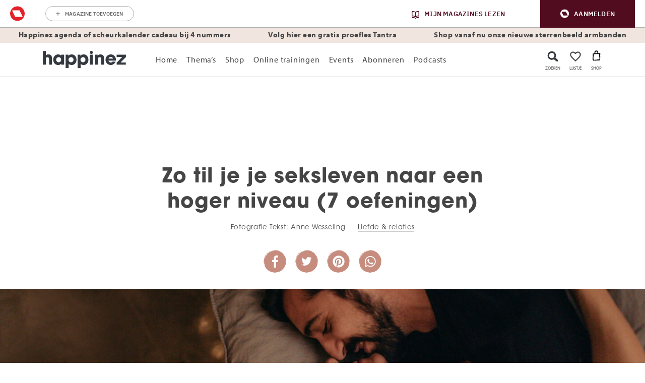

--- FILE ---
content_type: text/html; charset=UTF-8
request_url: https://www.happinez.nl/liefde-relaties/zo-til-je-je-seksleven-naar-een-hoger-niveau-7-oefeningen/
body_size: 102636
content:

	<!doctype html>
<html class="no-js no-svg" lang="nl-NL">
<head>
    <meta charset="UTF-8" />
    <meta http-equiv="Content-Type" content="text/html; charset=UTF-8" />
    <meta http-equiv="X-UA-Compatible" content="IE=edge">
    <meta name="viewport" content="width=device-width, initial-scale=1, maximum-scale=1">
    				<script type="text/javascript">
					var rmg_bc_pl_data = {"DAP_DATA":"{\"ARTICLE\":{\"dl_art_content_guid\":\"c9711b98-12c7-11ef-8c76-0a41cc7324fb\",\"dl_art_content_id\":\"49000068788\",\"dl_art_pluscontent\":false,\"dl_art_paywall\":false,\"dl_art_full_content_available\":true},\"CONTEXT\":{\"dl_ctx_timestamp_pageview\":1762600140,\"dl_ctx_sitecode\":\"Site-Happinez-RMN-NL\",\"dl_ctx_user\":\"ANONYMOUS\",\"dl_ctx_pw_dialog\":\"NONE\",\"dl_ctx_page_type\":\"article\",\"dl_ctx_page_category\":\"content\"}}","CIAM_ID":"","PROFILE_LOGGED_IN":0,"PROFILE_AUDIENCE":"ANONYMOUS","PROFILE_LEVEL":"","PLUSCONTENT":0,"FULL_CONTENT_AVAILABLE":1,"CIAM_CREATED":0,"EMAIL_REGISTRATION_CONFIRMED_ACCESSTOKEN":0,"GUEST_GUID":"","PAGE_TYPE":"detail","PAGE_SUB_TYPE":"default","PAGE_POST_FORMAT":"","PAGE_ACCESS_LEVEL":"low"};
					(()=>{var _=function(_){var a="; ".concat(document.cookie).split("; ".concat(_,"="));if(2===a.length)return a.pop().split(";").shift()},a=function(_){return"DM"===_?"TRIAL":_},t=_("rmg_profile")||"",e=rmg_bc_pl_data.PAGE_ACCESS_LEVEL,r=_("rmg_sub")||"",l=JSON.parse(rmg_bc_pl_data.DAP_DATA);if(r&&(cookie_data=r.split("|"),l.SITEMULTIACCESS={licenseBrand:cookie_data[3]||"",membershipType:cookie_data[4]||"",subscriptionType:cookie_data[5]||""}),5==t.split("-").length){l.CONTEXT.dl_ctx_user="REGISTERED",rmg_bc_pl_data.CIAM_ID=t,rmg_bc_pl_data.PROFILE_LOGGED_IN=1;var E=_("rmg_abs");-1!==["DM","ABO","SINGLE"].indexOf(E)?(rmg_bc_pl_data.PROFILE_AUDIENCE=a(E),l.CONTEXT.dl_ctx_user=a(E)):(rmg_bc_pl_data.PROFILE_AUDIENCE="REGISTERED","high"===e&&(l.CONTEXT.dl_ctx_pw_dialog="TEASE-SUBSCRIPTION-TRIAL"));var c=function(_){try{var a=_.split(".")[1].replace(/-/g,"+").replace(/_/g,"/"),t=decodeURIComponent(atob(a).split("").map((function(_){return"%"+("00"+_.charCodeAt(0).toString(16)).slice(-2)})).join(""));return JSON.parse(t)}catch(_){return null}}(_("rmg_at"));rmg_bc_pl_data.CIAM_CREATED=c&&c.created?1e3*c.created:0,rmg_bc_pl_data.EMAIL_REGISTRATION_CONFIRMED_ACCESSTOKEN=c&&c.email_verified?1:0,rmg_bc_pl_data.PROFILE_LEVEL=c&&c.profile_level?c.profile_level:"none"}else rmg_bc_pl_data.PROFILE_AUDIENCE="ANONYMOUS",rmg_bc_pl_data.PROFILE_LEVEL="none",rmg_bc_pl_data.GUEST_GUID=_("rmg_guest")||"","medium"===e&&(l.CONTEXT.dl_ctx_pw_dialog="TEASE-REGISTER"),"high"===e&&(l.CONTEXT.dl_ctx_pw_dialog="TEASE-SUBSCRIPTION");rmg_bc_pl_data.DAP_DATA=JSON.stringify(l),window.addEventListener("rmg_paywall_check_article_access",(function(){var _=JSON.parse(rmg_bc_pl_data.DAP_DATA);_.ARTICLE.dl_art_full_content_available=!0,_.ARTICLE.dl_art_paywall=!1,_.CONTEXT.dl_ctx_pw_dialog="NONE",rmg_bc_pl_data.DAP_DATA=JSON.stringify(_),rmg_bc_pl_data.FULL_CONTENT_AVAILABLE=1}))})();
				</script>    <meta name='robots' content='index, follow, max-image-preview:large, max-snippet:-1, max-video-preview:-1' />
	<style>img:is([sizes="auto" i], [sizes^="auto," i]) { contain-intrinsic-size: 3000px 1500px }</style>
	
	<!-- This site is optimized with the Yoast SEO plugin v25.8 - https://yoast.com/wordpress/plugins/seo/ -->
	<title>Zo til je je seksleven naar een hoger niveau (7 oefeningen) - Happinez</title><link rel="preload" data-rocket-preload as="image" href="https://www.happinez.nl/wp-content/uploads/2018/01/GettyImages-875542092-scaled-1440x456-c-center.jpg" imagesrcset="https://www.happinez.nl/wp-content/uploads/2018/01/GettyImages-875542092-scaled-1440x456-c-center.jpg 1x, https://www.happinez.nl/wp-content/uploads/2018/01/GettyImages-875542092-scaled-2500x832-c-center.jpg" imagesizes="" fetchpriority="high">
	<meta name="description" content="Een beetje mindfulness kan seks enorm verrijken. Want wanneer je met aandacht vrijt, wordt het niet snel routine, omdat je elk moment als nieuw benadert." />
	<link rel="canonical" href="https://www.happinez.nl/liefde-relaties/zo-til-je-je-seksleven-naar-een-hoger-niveau-7-oefeningen/" />
	<meta property="og:locale" content="nl_NL" />
	<meta property="og:type" content="article" />
	<meta property="og:title" content="De beste seks van je leven: zo werk je samen aan mindfulness in de slaapkamer" />
	<meta property="og:description" content="❤️" />
	<meta property="og:url" content="https://www.happinez.nl/liefde-relaties/zo-til-je-je-seksleven-naar-een-hoger-niveau-7-oefeningen/" />
	<meta property="og:site_name" content="Happinez" />
	<meta property="article:publisher" content="https://www.facebook.com/happinez.nl" />
	<meta property="article:published_time" content="2018-01-01T16:36:29+00:00" />
	<meta property="article:modified_time" content="2018-06-13T15:09:26+00:00" />
	<meta property="og:image" content="https://www.happinez.nl/wp-content/uploads/2018/01/link5-1.jpg" />
	<meta property="og:image:width" content="1200" />
	<meta property="og:image:height" content="630" />
	<meta property="og:image:type" content="image/jpeg" />
	<meta name="author" content="debbyw" />
	<meta name="twitter:card" content="summary_large_image" />
	<meta name="twitter:creator" content="@HappinezNL" />
	<meta name="twitter:site" content="@HappinezNL" />
	<meta name="twitter:label1" content="Written by" />
	<meta name="twitter:data1" content="debbyw" />
	<meta name="twitter:label2" content="Est. reading time" />
	<meta name="twitter:data2" content="3 minuten" />
	<script type="application/ld+json" class="yoast-schema-graph">{"@context":"https://schema.org","@graph":[{"@type":"Article","@id":"https://www.happinez.nl/liefde-relaties/zo-til-je-je-seksleven-naar-een-hoger-niveau-7-oefeningen/#article","isPartOf":{"@id":"https://www.happinez.nl/liefde-relaties/zo-til-je-je-seksleven-naar-een-hoger-niveau-7-oefeningen/"},"author":{"name":"debbyw","@id":"https://www.happinez.nl/#/schema/person/b4c4f138062ee03aeed44154367e427d"},"headline":"Zo til je je seksleven naar een hoger niveau (7 oefeningen)","datePublished":"2018-01-01T16:36:29+00:00","dateModified":"2018-06-13T15:09:26+00:00","mainEntityOfPage":{"@id":"https://www.happinez.nl/liefde-relaties/zo-til-je-je-seksleven-naar-een-hoger-niveau-7-oefeningen/"},"wordCount":675,"publisher":{"@id":"https://www.happinez.nl/#organization"},"image":{"@id":"https://www.happinez.nl/liefde-relaties/zo-til-je-je-seksleven-naar-een-hoger-niveau-7-oefeningen/#primaryimage"},"thumbnailUrl":"https://www.happinez.nl/wp-content/uploads/2018/01/GettyImages-875542092-scaled.jpg","keywords":["liefde","seks"],"articleSection":["Liefde &amp; relaties"],"inLanguage":"nl-NL"},{"@type":"WebPage","@id":"https://www.happinez.nl/liefde-relaties/zo-til-je-je-seksleven-naar-een-hoger-niveau-7-oefeningen/","url":"https://www.happinez.nl/liefde-relaties/zo-til-je-je-seksleven-naar-een-hoger-niveau-7-oefeningen/","name":"Zo til je je seksleven naar een hoger niveau (7 oefeningen) - Happinez","isPartOf":{"@id":"https://www.happinez.nl/#website"},"primaryImageOfPage":{"@id":"https://www.happinez.nl/liefde-relaties/zo-til-je-je-seksleven-naar-een-hoger-niveau-7-oefeningen/#primaryimage"},"image":{"@id":"https://www.happinez.nl/liefde-relaties/zo-til-je-je-seksleven-naar-een-hoger-niveau-7-oefeningen/#primaryimage"},"thumbnailUrl":"https://www.happinez.nl/wp-content/uploads/2018/01/GettyImages-875542092-scaled.jpg","datePublished":"2018-01-01T16:36:29+00:00","dateModified":"2018-06-13T15:09:26+00:00","description":"Een beetje mindfulness kan seks enorm verrijken. Want wanneer je met aandacht vrijt, wordt het niet snel routine, omdat je elk moment als nieuw benadert.","breadcrumb":{"@id":"https://www.happinez.nl/liefde-relaties/zo-til-je-je-seksleven-naar-een-hoger-niveau-7-oefeningen/#breadcrumb"},"inLanguage":"nl-NL","potentialAction":[{"@type":"ReadAction","target":["https://www.happinez.nl/liefde-relaties/zo-til-je-je-seksleven-naar-een-hoger-niveau-7-oefeningen/"]}]},{"@type":"ImageObject","inLanguage":"nl-NL","@id":"https://www.happinez.nl/liefde-relaties/zo-til-je-je-seksleven-naar-een-hoger-niveau-7-oefeningen/#primaryimage","url":"https://www.happinez.nl/wp-content/uploads/2018/01/GettyImages-875542092-scaled.jpg","contentUrl":"https://www.happinez.nl/wp-content/uploads/2018/01/GettyImages-875542092-scaled.jpg","width":2500,"height":1667,"caption":"Portrait of a couple in love, sharing their love and affection in the privacy of their bedroom"},{"@type":"BreadcrumbList","@id":"https://www.happinez.nl/liefde-relaties/zo-til-je-je-seksleven-naar-een-hoger-niveau-7-oefeningen/#breadcrumb","itemListElement":[{"@type":"ListItem","position":1,"name":"Home","item":"https://www.happinez.nl/"},{"@type":"ListItem","position":2,"name":"Zo til je je seksleven naar een hoger niveau (7 oefeningen)"}]},{"@type":"WebSite","@id":"https://www.happinez.nl/#website","url":"https://www.happinez.nl/","name":"Happinez","description":"Make every day a happy day","publisher":{"@id":"https://www.happinez.nl/#organization"},"potentialAction":[{"@type":"SearchAction","target":{"@type":"EntryPoint","urlTemplate":"https://www.happinez.nl/?s={search_term_string}"},"query-input":{"@type":"PropertyValueSpecification","valueRequired":true,"valueName":"search_term_string"}}],"inLanguage":"nl-NL"},{"@type":"Organization","@id":"https://www.happinez.nl/#organization","name":"Happinez","url":"https://www.happinez.nl/","logo":{"@type":"ImageObject","inLanguage":"nl-NL","@id":"https://www.happinez.nl/#/schema/logo/image/","url":"https://www.happinez.nl/wp-content/uploads/2018/01/Logo-Standaard_ZW-zonder-payoff-WIT.png","contentUrl":"https://www.happinez.nl/wp-content/uploads/2018/01/Logo-Standaard_ZW-zonder-payoff-WIT.png","width":334,"height":69,"caption":"Happinez"},"image":{"@id":"https://www.happinez.nl/#/schema/logo/image/"},"sameAs":["https://www.facebook.com/happinez.nl","https://x.com/HappinezNL","https://www.instagram.com/happinez/","https://www.linkedin.com/company/happinez/","https://nl.pinterest.com/happineznl/","https://www.youtube.com/user/HappinezMagazine/"]},{"@type":"Person","@id":"https://www.happinez.nl/#/schema/person/b4c4f138062ee03aeed44154367e427d","name":"debbyw","url":"https://www.happinez.nl/author/debbyw/"},{"@type":"Article","@id":"https://www.happinez.nl/liefde-relaties/zo-til-je-je-seksleven-naar-een-hoger-niveau-7-oefeningen/#article","isPartOf":{"@id":"https://www.happinez.nl/liefde-relaties/zo-til-je-je-seksleven-naar-een-hoger-niveau-7-oefeningen/"},"author":{"name":"debbyw","@id":"https://www.happinez.nl/#/schema/person/b4c4f138062ee03aeed44154367e427d"},"headline":"Zo til je je seksleven naar een hoger niveau (7 oefeningen)","datePublished":"2018-01-01T16:36:29+00:00","dateModified":"2018-06-13T15:09:26+00:00","mainEntityOfPage":{"@id":"https://www.happinez.nl/liefde-relaties/zo-til-je-je-seksleven-naar-een-hoger-niveau-7-oefeningen/"},"wordCount":675,"publisher":{"@id":"https://www.happinez.nl/#organization"},"image":{"@id":"https://www.happinez.nl/liefde-relaties/zo-til-je-je-seksleven-naar-een-hoger-niveau-7-oefeningen/#primaryimage"},"thumbnailUrl":"https://www.happinez.nl/wp-content/uploads/2018/01/GettyImages-875542092-scaled.jpg","keywords":["liefde","seks"],"articleSection":["Liefde &amp; relaties"],"inLanguage":"nl-NL"},{"@type":"Article","mainEntityOfPage":{"@type":"WebPage","@id":"https://www.happinez.nl/liefde-relaties/zo-til-je-je-seksleven-naar-een-hoger-niveau-7-oefeningen/"},"headline":"Zo til je je seksleven naar een hoger niveau (7 oefeningen)","description":"Een beetje mindfulness kan je seksleven enorm verrijken. Want wanneer je met aandacht vrijt, wordt het niet snel routine, omdat je elk moment als nieuw benadert.","image":"https://www.happinez.nl/wp-content/uploads/2018/01/GettyImages-875542092-scaled-1024x683.jpg","publisher":{"@type":"Organization","name":"Happinez","logo":{"@type":"ImageObject","url":"https://www.happinez.nl/wp-content/themes/happinez-v2/assets/img/logo.png","width":230,"height":58}},"datePublished":"20180101","dateModified":"20180613","inLanguage":"nl-NL"}]}</script>
	<!-- / Yoast SEO plugin. -->


<link rel='dns-prefetch' href='//cdn.pushwoosh.com' />
<link rel='preconnect' href='//myprivacy.roularta.net' />
<link rel='preconnect' href='//api.mijnmagazines.be' />

<!-- Start Cookie consent production -->
<script>
window.didomiConfig = {"cookies":{"group":{"enabled":true,"customDomain":"myprivacy.roularta.net"},"storageSources":{"cookies":false,"localStorage":true}},"tagManager":{"provider":"gtm"},"sync":{"enabled":true,"delayNotice":true},"user":{"organizationUserIdAuthSid":"sitehappi-HeKKZAAe","organizationUserIdAuthAlgorithm":"hash-sha256"}};
function consentGetCookie(name) {
    const value = `; ${document.cookie}`;
    const parts = value.split(`; ${name}=`);
    if (parts.length === 2) {
        return parts.pop().split(';').shift();
    }
}

let user_id = consentGetCookie('rmg_profile');
if (undefined === user_id || 'notLoggedIn' === user_id || 'error' === user_id) {
    user_id = consentGetCookie('rmg_guest') ?? null;
}

if (user_id) {
    async function consentHash(str) {
        const buf = await crypto.subtle.digest("SHA-256", new TextEncoder("utf-8").encode(str));
        return Array.prototype.map.call(new Uint8Array(buf), x => (('00' + x.toString(16)).slice(-2))).join('');
    }

    consentHash(user_id + "ZoAKLG9uOe1gv2IvbirZhtcjauDpMGTm").then((digest) => {
        window.didomiConfig.user.organizationUserId = user_id;
        window.didomiConfig.user.organizationUserIdAuthDigest = digest;
    });
}
window.didomiEventListeners = window.didomiEventListeners || [];
window.gdprAppliesGlobally = true;
(function(){function a(e){if(!window.frames[e]){if(document.body&&document.body.firstChild){var t=document.body;var n=document.createElement("iframe");n.style.display="none";n.name=e;n.title=e;t.insertBefore(n,t.firstChild)}else{setTimeout(function(){a(e)},5)}}}function e(n,r,o,c,s){function e(e,t,n,a){if(typeof n!=="function"){return}if(!window[r]){window[r]=[]}var i=false;if(s){i=s(e,t,n)}if(!i){window[r].push({command:e,parameter:t,callback:n,version:a})}}e.stub=true;function t(a){if(!window[n]||window[n].stub!==true){return}if(!a.data){return}var i=typeof a.data==="string";var e;try{e=i?JSON.parse(a.data):a.data}catch(t){return}if(e[o]){var r=e[o];window[n](r.command,r.parameter,function(e,t){var n={};n[c]={returnValue:e,success:t,callId:r.callId};a.source.postMessage(i?JSON.stringify(n):n,"*")},r.version)}}if(typeof window[n]!=="function"){window[n]=e;if(window.addEventListener){window.addEventListener("message",t,false)}else{window.attachEvent("onmessage",t)}}}e("__tcfapi","__tcfapiBuffer","__tcfapiCall","__tcfapiReturn");a("__tcfapiLocator");(function(e){  var t=document.createElement("script");t.id="spcloader";t.type="text/javascript";t.async=true;t.src="https://sdk.privacy-center.org/"+e+"/loader.js?target="+document.location.hostname;t.charset="utf-8";var n=document.getElementsByTagName("script")[0];n.parentNode.insertBefore(t,n)})("0c7f196f-0b85-4850-bfd5-f5512ebf3f5d")})();
window.addEventListener("hashchange", function(e){if (e.newURL) {checkCookieHash();}}, false);
window.didomiOnReady = window.didomiOnReady || [];
window.didomiOnReady.push(checkCookieHash);
function checkCookieHash() {var hash = window.location.hash.substring(1);if ("cookies" == hash) {Didomi.preferences.show(); history.pushState(null, null, "#");}}
</script>
<style>
.didomi_warning {border: 1px solid #ccc; padding: 1rem; background: #fff;}
</style>
<!-- End Cookie consent production -->
<link rel="dns-prefetch" href="https://www.google-analytics.com">
<link rel="dns-prefetch" href="https://www.googletagmanager.com">
<link rel="dns-prefetch" href="https://www.google.nl">
<link rel="dns-prefetch" href="https://www.google.com">
<link rel="dns-prefetch" href="https://js-agent.newrelic.com">
<link rel="dns-prefetch" href="https://consent.cookiebot.com">
<link rel="dns-prefetch" href="https://consentcdn.cookiebot.com">
<link rel="dns-prefetch" href="https://script.hotjar.com">
<link rel="dns-prefetch" href="https://vars.hotjar.com">
<!-- Start blueconic production --><link rel="preconnect" href="//p814.happinez.nl/" crossorigin><script type="text/javascript">    (function () {        var bcScript = document.createElement('script');        bcScript.async = true;        bcScript.src = '//p814.happinez.nl/script.js';        (document.getElementsByTagName('head')[0] || document.getElementsByTagName('body')[0]).appendChild(bcScript);    })();</script><!-- End blueconic production --><style id='wp-emoji-styles-inline-css' type='text/css'>

	img.wp-smiley, img.emoji {
		display: inline !important;
		border: none !important;
		box-shadow: none !important;
		height: 1em !important;
		width: 1em !important;
		margin: 0 0.07em !important;
		vertical-align: -0.1em !important;
		background: none !important;
		padding: 0 !important;
	}
</style>
<link rel='stylesheet' id='wp-block-library-css' href='https://www.happinez.nl/wp-includes/css/dist/block-library/style.min.css?rev=8' type='text/css' media='all' />
<link rel='stylesheet' id='acf-msp-digitalproduct-slider-block-style-css' href='https://www.happinez.nl/wp-content/plugins/wpg-mindstyle-core/src/Blocks/digitalproduct-slider/digitalproduct-slider.css?rev=8' type='text/css' media='all' />
<link rel='stylesheet' id='acf-msp-iframe-block-style-css' href='https://www.happinez.nl/wp-content/plugins/wpg-mindstyle-core/src/Blocks/iframe/iframe.css?rev=8' type='text/css' media='all' />
<link rel='stylesheet' id='acf-msp-marketing-block-style-css' href='https://www.happinez.nl/wp-content/plugins/wpg-mindstyle-core/src/Blocks/marketing/marketing.css?rev=8' type='text/css' media='all' />
<link rel='stylesheet' id='acf-msp-product-slider-block-style-css' href='https://www.happinez.nl/wp-content/plugins/wpg-mindstyle-core/src/Blocks/product-slider/product-slider.css?rev=8' type='text/css' media='all' />
<link rel='stylesheet' id='acf-msp-recently-viewed-block-style-css' href='https://www.happinez.nl/wp-content/plugins/wpg-mindstyle-core/src/Blocks/recently-viewed/recently-viewed.css?rev=8' type='text/css' media='all' />
<style id='global-styles-inline-css' type='text/css'>
:root{--wp--preset--aspect-ratio--square: 1;--wp--preset--aspect-ratio--4-3: 4/3;--wp--preset--aspect-ratio--3-4: 3/4;--wp--preset--aspect-ratio--3-2: 3/2;--wp--preset--aspect-ratio--2-3: 2/3;--wp--preset--aspect-ratio--16-9: 16/9;--wp--preset--aspect-ratio--9-16: 9/16;--wp--preset--color--black: #000000;--wp--preset--color--cyan-bluish-gray: #abb8c3;--wp--preset--color--white: #ffffff;--wp--preset--color--pale-pink: #f78da7;--wp--preset--color--vivid-red: #cf2e2e;--wp--preset--color--luminous-vivid-orange: #ff6900;--wp--preset--color--luminous-vivid-amber: #fcb900;--wp--preset--color--light-green-cyan: #7bdcb5;--wp--preset--color--vivid-green-cyan: #00d084;--wp--preset--color--pale-cyan-blue: #8ed1fc;--wp--preset--color--vivid-cyan-blue: #0693e3;--wp--preset--color--vivid-purple: #9b51e0;--wp--preset--gradient--vivid-cyan-blue-to-vivid-purple: linear-gradient(135deg,rgba(6,147,227,1) 0%,rgb(155,81,224) 100%);--wp--preset--gradient--light-green-cyan-to-vivid-green-cyan: linear-gradient(135deg,rgb(122,220,180) 0%,rgb(0,208,130) 100%);--wp--preset--gradient--luminous-vivid-amber-to-luminous-vivid-orange: linear-gradient(135deg,rgba(252,185,0,1) 0%,rgba(255,105,0,1) 100%);--wp--preset--gradient--luminous-vivid-orange-to-vivid-red: linear-gradient(135deg,rgba(255,105,0,1) 0%,rgb(207,46,46) 100%);--wp--preset--gradient--very-light-gray-to-cyan-bluish-gray: linear-gradient(135deg,rgb(238,238,238) 0%,rgb(169,184,195) 100%);--wp--preset--gradient--cool-to-warm-spectrum: linear-gradient(135deg,rgb(74,234,220) 0%,rgb(151,120,209) 20%,rgb(207,42,186) 40%,rgb(238,44,130) 60%,rgb(251,105,98) 80%,rgb(254,248,76) 100%);--wp--preset--gradient--blush-light-purple: linear-gradient(135deg,rgb(255,206,236) 0%,rgb(152,150,240) 100%);--wp--preset--gradient--blush-bordeaux: linear-gradient(135deg,rgb(254,205,165) 0%,rgb(254,45,45) 50%,rgb(107,0,62) 100%);--wp--preset--gradient--luminous-dusk: linear-gradient(135deg,rgb(255,203,112) 0%,rgb(199,81,192) 50%,rgb(65,88,208) 100%);--wp--preset--gradient--pale-ocean: linear-gradient(135deg,rgb(255,245,203) 0%,rgb(182,227,212) 50%,rgb(51,167,181) 100%);--wp--preset--gradient--electric-grass: linear-gradient(135deg,rgb(202,248,128) 0%,rgb(113,206,126) 100%);--wp--preset--gradient--midnight: linear-gradient(135deg,rgb(2,3,129) 0%,rgb(40,116,252) 100%);--wp--preset--font-size--small: 13px;--wp--preset--font-size--medium: 20px;--wp--preset--font-size--large: 36px;--wp--preset--font-size--x-large: 42px;--wp--preset--spacing--20: 0.44rem;--wp--preset--spacing--30: 0.67rem;--wp--preset--spacing--40: 1rem;--wp--preset--spacing--50: 1.5rem;--wp--preset--spacing--60: 2.25rem;--wp--preset--spacing--70: 3.38rem;--wp--preset--spacing--80: 5.06rem;--wp--preset--shadow--natural: 6px 6px 9px rgba(0, 0, 0, 0.2);--wp--preset--shadow--deep: 12px 12px 50px rgba(0, 0, 0, 0.4);--wp--preset--shadow--sharp: 6px 6px 0px rgba(0, 0, 0, 0.2);--wp--preset--shadow--outlined: 6px 6px 0px -3px rgba(255, 255, 255, 1), 6px 6px rgba(0, 0, 0, 1);--wp--preset--shadow--crisp: 6px 6px 0px rgba(0, 0, 0, 1);}:root { --wp--style--global--content-size: 1100px;--wp--style--global--wide-size: 1100px; }:where(body) { margin: 0; }.wp-site-blocks > .alignleft { float: left; margin-right: 2em; }.wp-site-blocks > .alignright { float: right; margin-left: 2em; }.wp-site-blocks > .aligncenter { justify-content: center; margin-left: auto; margin-right: auto; }:where(.is-layout-flex){gap: 0.5em;}:where(.is-layout-grid){gap: 0.5em;}.is-layout-flow > .alignleft{float: left;margin-inline-start: 0;margin-inline-end: 2em;}.is-layout-flow > .alignright{float: right;margin-inline-start: 2em;margin-inline-end: 0;}.is-layout-flow > .aligncenter{margin-left: auto !important;margin-right: auto !important;}.is-layout-constrained > .alignleft{float: left;margin-inline-start: 0;margin-inline-end: 2em;}.is-layout-constrained > .alignright{float: right;margin-inline-start: 2em;margin-inline-end: 0;}.is-layout-constrained > .aligncenter{margin-left: auto !important;margin-right: auto !important;}.is-layout-constrained > :where(:not(.alignleft):not(.alignright):not(.alignfull)){max-width: var(--wp--style--global--content-size);margin-left: auto !important;margin-right: auto !important;}.is-layout-constrained > .alignwide{max-width: var(--wp--style--global--wide-size);}body .is-layout-flex{display: flex;}.is-layout-flex{flex-wrap: wrap;align-items: center;}.is-layout-flex > :is(*, div){margin: 0;}body .is-layout-grid{display: grid;}.is-layout-grid > :is(*, div){margin: 0;}body{padding-top: 0px;padding-right: 0px;padding-bottom: 0px;padding-left: 0px;}a:where(:not(.wp-element-button)){text-decoration: underline;}:root :where(.wp-element-button, .wp-block-button__link){background-color: #32373c;border-width: 0;color: #fff;font-family: inherit;font-size: inherit;line-height: inherit;padding: calc(0.667em + 2px) calc(1.333em + 2px);text-decoration: none;}.has-black-color{color: var(--wp--preset--color--black) !important;}.has-cyan-bluish-gray-color{color: var(--wp--preset--color--cyan-bluish-gray) !important;}.has-white-color{color: var(--wp--preset--color--white) !important;}.has-pale-pink-color{color: var(--wp--preset--color--pale-pink) !important;}.has-vivid-red-color{color: var(--wp--preset--color--vivid-red) !important;}.has-luminous-vivid-orange-color{color: var(--wp--preset--color--luminous-vivid-orange) !important;}.has-luminous-vivid-amber-color{color: var(--wp--preset--color--luminous-vivid-amber) !important;}.has-light-green-cyan-color{color: var(--wp--preset--color--light-green-cyan) !important;}.has-vivid-green-cyan-color{color: var(--wp--preset--color--vivid-green-cyan) !important;}.has-pale-cyan-blue-color{color: var(--wp--preset--color--pale-cyan-blue) !important;}.has-vivid-cyan-blue-color{color: var(--wp--preset--color--vivid-cyan-blue) !important;}.has-vivid-purple-color{color: var(--wp--preset--color--vivid-purple) !important;}.has-black-background-color{background-color: var(--wp--preset--color--black) !important;}.has-cyan-bluish-gray-background-color{background-color: var(--wp--preset--color--cyan-bluish-gray) !important;}.has-white-background-color{background-color: var(--wp--preset--color--white) !important;}.has-pale-pink-background-color{background-color: var(--wp--preset--color--pale-pink) !important;}.has-vivid-red-background-color{background-color: var(--wp--preset--color--vivid-red) !important;}.has-luminous-vivid-orange-background-color{background-color: var(--wp--preset--color--luminous-vivid-orange) !important;}.has-luminous-vivid-amber-background-color{background-color: var(--wp--preset--color--luminous-vivid-amber) !important;}.has-light-green-cyan-background-color{background-color: var(--wp--preset--color--light-green-cyan) !important;}.has-vivid-green-cyan-background-color{background-color: var(--wp--preset--color--vivid-green-cyan) !important;}.has-pale-cyan-blue-background-color{background-color: var(--wp--preset--color--pale-cyan-blue) !important;}.has-vivid-cyan-blue-background-color{background-color: var(--wp--preset--color--vivid-cyan-blue) !important;}.has-vivid-purple-background-color{background-color: var(--wp--preset--color--vivid-purple) !important;}.has-black-border-color{border-color: var(--wp--preset--color--black) !important;}.has-cyan-bluish-gray-border-color{border-color: var(--wp--preset--color--cyan-bluish-gray) !important;}.has-white-border-color{border-color: var(--wp--preset--color--white) !important;}.has-pale-pink-border-color{border-color: var(--wp--preset--color--pale-pink) !important;}.has-vivid-red-border-color{border-color: var(--wp--preset--color--vivid-red) !important;}.has-luminous-vivid-orange-border-color{border-color: var(--wp--preset--color--luminous-vivid-orange) !important;}.has-luminous-vivid-amber-border-color{border-color: var(--wp--preset--color--luminous-vivid-amber) !important;}.has-light-green-cyan-border-color{border-color: var(--wp--preset--color--light-green-cyan) !important;}.has-vivid-green-cyan-border-color{border-color: var(--wp--preset--color--vivid-green-cyan) !important;}.has-pale-cyan-blue-border-color{border-color: var(--wp--preset--color--pale-cyan-blue) !important;}.has-vivid-cyan-blue-border-color{border-color: var(--wp--preset--color--vivid-cyan-blue) !important;}.has-vivid-purple-border-color{border-color: var(--wp--preset--color--vivid-purple) !important;}.has-vivid-cyan-blue-to-vivid-purple-gradient-background{background: var(--wp--preset--gradient--vivid-cyan-blue-to-vivid-purple) !important;}.has-light-green-cyan-to-vivid-green-cyan-gradient-background{background: var(--wp--preset--gradient--light-green-cyan-to-vivid-green-cyan) !important;}.has-luminous-vivid-amber-to-luminous-vivid-orange-gradient-background{background: var(--wp--preset--gradient--luminous-vivid-amber-to-luminous-vivid-orange) !important;}.has-luminous-vivid-orange-to-vivid-red-gradient-background{background: var(--wp--preset--gradient--luminous-vivid-orange-to-vivid-red) !important;}.has-very-light-gray-to-cyan-bluish-gray-gradient-background{background: var(--wp--preset--gradient--very-light-gray-to-cyan-bluish-gray) !important;}.has-cool-to-warm-spectrum-gradient-background{background: var(--wp--preset--gradient--cool-to-warm-spectrum) !important;}.has-blush-light-purple-gradient-background{background: var(--wp--preset--gradient--blush-light-purple) !important;}.has-blush-bordeaux-gradient-background{background: var(--wp--preset--gradient--blush-bordeaux) !important;}.has-luminous-dusk-gradient-background{background: var(--wp--preset--gradient--luminous-dusk) !important;}.has-pale-ocean-gradient-background{background: var(--wp--preset--gradient--pale-ocean) !important;}.has-electric-grass-gradient-background{background: var(--wp--preset--gradient--electric-grass) !important;}.has-midnight-gradient-background{background: var(--wp--preset--gradient--midnight) !important;}.has-small-font-size{font-size: var(--wp--preset--font-size--small) !important;}.has-medium-font-size{font-size: var(--wp--preset--font-size--medium) !important;}.has-large-font-size{font-size: var(--wp--preset--font-size--large) !important;}.has-x-large-font-size{font-size: var(--wp--preset--font-size--x-large) !important;}
:where(.wp-block-post-template.is-layout-flex){gap: 1.25em;}:where(.wp-block-post-template.is-layout-grid){gap: 1.25em;}
:where(.wp-block-columns.is-layout-flex){gap: 2em;}:where(.wp-block-columns.is-layout-grid){gap: 2em;}
:root :where(.wp-block-pullquote){font-size: 1.5em;line-height: 1.6;}
</style>
<link rel='stylesheet' id='brands-styles-css' href='https://www.happinez.nl/wp-content/plugins/woocommerce/assets/css/brands.css?rev=8' type='text/css' media='all' />
<link rel='stylesheet' id='theme-bootstrap-css-css' href='https://www.happinez.nl/wp-content/themes/happinez-v2/assets/dist/bootstrap.min.css?rev=8' type='text/css' media='all' />
<link rel='stylesheet' id='theme-single-post-css' href='https://www.happinez.nl/wp-content/themes/happinez-v2/assets/dist/single-post.min.css?rev=8' type='text/css' media='all' />
<script type="text/javascript" id="rmgWpAccount-js-before">
/* <![CDATA[ */
var rmgFrontLoggedIn = false; addEventListener("rmg_front_logged_in_event", function(){
        rmgFrontLoggedIn = true;
        });
/* ]]> */
</script>
<script type="text/javascript" src="https://www.happinez.nl/wp-content/plugins/rmg-wp-account/dist/rmg-auth.cfdc269695785dc9407b.js?rev=8" id="rmgWpAccount-js"></script>
<script type="text/javascript" id="rmgWpAccount-js-after">
/* <![CDATA[ */
var rmgAuth = window.rmgAuth; rmgAuth.start({"backend_url":"https:\/\/www.happinez.nl\/wp-json\/rmg-sso\/v1\/state","language":"nl","site_code":""}); 
/* ]]> */
</script>
<script type="text/javascript" id="rmg-paywall-js-before">
/* <![CDATA[ */
window.rmgPaywallRest = {"homeUrl":"https:\/\/www.happinez.nl","restNonce":"b3799effa7"};
/* ]]> */
</script>
<script type="text/javascript" src="https://www.happinez.nl/wp-content/plugins/rmg-paywall/assets/js/rmg-paywall.js?rev=8" id="rmg-paywall-js"></script>
<link rel="https://api.w.org/" href="https://www.happinez.nl/wp-json/" /><link rel="alternate" title="JSON" type="application/json" href="https://www.happinez.nl/wp-json/wp/v2/posts/68788" /><link rel="EditURI" type="application/rsd+xml" title="RSD" href="https://www.happinez.nl/xmlrpc.php?rsd" />
<meta name="generator" content="WordPress 6.8.3" />
<meta name="generator" content="WooCommerce 10.1.1" />
<link rel='shortlink' href='https://www.happinez.nl/?p=68788' />
<script>var msp_ajax_url = "https:\/\/www.happinez.nl\/wp-admin\/admin-ajax.php"; var msp_post_id = 68788;</script>        <link rel="preconnect" href="https://p.typekit.net" crossorigin />
        <link rel="preconnect" href="https://use.typekit.net" crossorigin />

        <link rel="preload" as="style" href="https://use.typekit.net/vou6cbb.css" />
        <link rel="stylesheet" href="https://use.typekit.net/vou6cbb.css" media="print" onload="this.media='all'" />

                <link rel="manifest" href="/manifest.json">

        <meta name="apple-mobile-web-app-title" content="Happinez">
        <meta name="application-name" content="Happinez">
                <meta name="google-site-verification" content="JINYz669NOWq82b6BdoTAPUo3rz2MaoTc8n1igxUK04">
                <meta name="google-site-verification" content="mBzTKotouWFPb5OwvWQD4EKfGKnswegFUGWsZz0CAm0">
                <script async id="ebx" src="//applets.ebxcdn.com/ebx.js"></script>
        	<noscript><style>.woocommerce-product-gallery{ opacity: 1 !important; }</style></noscript>
	            <script didomi-whitelist="true"> 
                var RoulartaConfig = { 
                    "slots": [{"slotType":"top_lb_bb","containerId":"dfp_top_lb_bb","devices":["desktop","tablet"]},{"slotType":"bot_rt","containerId":"dfp_bot_rt","devices":["mobile"]},{"slotType":"bot_lb","containerId":"dfp_bot_lb","devices":["desktop","tablet"]},{"slotType":"mid_fluid","containerId":"dfp_mid_fluid","devices":["desktop","tablet","mobile"]}],
                    "data": {
                        "domain": "happinez.nl",
                        "pageType": "article",
                        "pageId": "68788",
                        "category": ["liefde-relaties"],
                        "tags": ["liefde","seks"]                    },
                    "options": { 
                        "debug": false, 
                        "disableAds": false, 
                        "cmp": "didomi"
                    } 
                };
            </script>

            <script didomi-whitelist="true" type="text/javascript" src="https://pool-newskoolmedia.adhese.com/tag/config.v2.js"></script>
                        <!-- Google Tag Manager -->
                <script didomi-whitelist="true">
                    window.dataLayer = window.dataLayer || []

                    // Commented out for MM-4931--remove-gtag-cookieconsents .
                    // function gtag() {
                    //     dataLayer.push(arguments);
                    // }
                    // gtag("consent", "default", {
                    //     ad_storage: "denied",
                    //     analytics_storage: "denied",
                    //     functionality_storage: "denied",
                    //     personalization_storage: "denied",
                    //     security_storage: "granted",
                    //     wait_for_update: 2000,
                    // });
                    // gtag("set", "ads_data_redaction", true);
                </script>
        
                <script didomi-whitelist="true">
                    (function(w,d,s,l,i){w[l]=w[l]||[];w[l].push({'gtm.start':
                    new Date().getTime(),event:'gtm.js'});var f=d.getElementsByTagName(s)[0],
                    j=d.createElement(s),dl=l!='dataLayer'?'&l='+l:'';j.async=true;j.src=
                    'https://www.googletagmanager.com/gtm.js?id='+i+dl;f.parentNode.insertBefore(j,f);
                    })(window,document,'script','dataLayer','GTM-5GGC5XD');
                </script>
            <!-- End Google Tag Manager -->
            <noscript><style id="rocket-lazyload-nojs-css">.rll-youtube-player, [data-lazy-src]{display:none !important;}</style></noscript>
    <meta
		property="article:section"
		content="liefde-relaties" />
<meta
		property="article:id"
		content="49000068788" />
<meta
		property="article:author"
		content="debbyw" />
<meta
		property="article:tag:person"
		content="debbyw" />
<meta
		property="article:tag"
		content="liefde" />
<meta
		property="article:tag"
		content="seks" />
<meta
		property="article:contentguid"
		content="c9711b98-12c7-11ef-8c76-0a41cc7324fb" />
<meta
		property="article:access_level"
		content="low" />
<meta
		property="site_code"
		content="Site-Happinez-RMN-NL" />
<meta
		property="og:author"
		content="debbyw" />
<meta
		property="premium"
		content="false" />
<meta
		property="article:typecontent"
		content="artikel" />
<meta
		property="article:published_time"
		content="2018-01-01T17:36:29+01:00" />
<meta
		property="article:modified_time"
		content="2018-06-13T17:09:26+02:00" />
<meta
		property="og:updated_time"
		content="2018-06-13T17:09:26+02:00" />
<style id="rocket-lazyrender-inline-css">[data-wpr-lazyrender] {content-visibility: auto;}</style><meta name="generator" content="WP Rocket 3.19.3" data-wpr-features="wpr_lazyload_images wpr_automatic_lazy_rendering wpr_oci wpr_image_dimensions wpr_desktop" /></head>	

    <body class="wp-singular post-template-default single single-post postid-68788 single-format-standard wp-theme-happinez-v2 theme-happinez-v2 woocommerce-no-js body-header-promo">
        <a class="skip-to-content-link btn btn-primary" href="#main">
            Ga naar content
        </a>
        <style>#rmg-mma-navigation { min-height: 55px; width: 100%; }</style>
<div  id="rmg-mma-navigation"></div>            <!-- Google Tag Manager (noscript) -->
                <noscript><iframe src="https://www.googletagmanager.com/ns.html?id=GTM-5GGC5XD"
                height="0" width="0" style="display:none;visibility:hidden"></iframe></noscript>
            <!-- End Google Tag Manager (noscript) -->
            
        
                                <div  class="promo-banner-wrapper" style="background-color: #F0E5DF;">
        <div  class="promo-banner">
                            <div  class="promo-banner-item"><a href="https://www.mijnmagazines.nl/promo/5V3DU" style="font-weight:100"><strong>Happinez agenda of scheurkalender cadeau bij 4 nummers </strong> </a></div>
                            <div  class="promo-banner-item"><a href="https://www.happinez.nl/liefde-relaties/gratis-proefles-tantra/)" style="font-weight:100"> <strong> Volg hier een gratis proefles Tantra</strong> </a></div>
                            <div  class="promo-banner-item"><a href="https://www.happinez.nl/shop/cadeaus-sets/astrologie-cadeau-sets/" style="font-weight:100"> <strong> Shop vanaf nu onze nieuwe sterrenbeeld armbanden </strong> </a></div>
                    </div>
    </div>
            
                            <header class="header-container">
    <div class="container header" data-cy="header">
        <div class="header-logo" data-cy="header-logo">
            <a class="header-logo-link" href="https://www.happinez.nl" data-gtm-link-title="logo header" data-gtm-link-type="image">
                <?xml version="1.0" encoding="UTF-8"?>
<svg xmlns="http://www.w3.org/2000/svg" xmlns:xlink="http://www.w3.org/1999/xlink" width="623px" height="128px" viewBox="0 0 623 128" version="1.1" class="logo">
    <defs>
        <polygon id="path-1" points="0 0.147 622.798 0.147 622.798 128 0 128"/>
    </defs>
    <g id="Happinez-logo_nieuw_ZWART" stroke="none" stroke-width="1" fill="none" fill-rule="evenodd">
        <mask id="mask-2" fill="white">
            <use xlink:href="#path-1"/>
        </mask>
        <g id="Clip-2"/>
        <path d="M622.798,45.485 L622.798,28.551 L553.09,28.551 L553.09,45.485 L595.203,45.485 L553.09,87.817 L553.09,103.137 L622.333,103.137 L622.333,86.205 L582.969,86.205 L622.798,45.485 Z M547.581,72.631 C547.985,70.615 548.119,68.734 548.119,66.717 C548.119,44.276 531.588,25.997 508.743,25.997 C486.836,25.997 469.634,44.409 469.634,66.047 C469.634,87.817 487.374,105.556 509.146,105.556 C525.945,105.556 539.115,94.672 545.566,79.755 L522.718,79.755 C519.09,84.323 515.194,86.742 509.146,86.742 C500.41,86.742 493.019,81.502 491.674,72.631 L547.581,72.631 Z M525.81,57.579 L491.944,57.579 C493.691,49.516 500.814,44.812 508.876,44.812 C516.941,44.812 524.063,49.516 525.81,57.579 L525.81,57.579 Z M436.844,103.137 L459.154,103.137 L459.154,56.505 C459.154,47.769 457.675,38.361 450.552,32.448 C445.714,28.417 437.785,25.997 431.469,25.997 C422.465,25.997 415.88,28.82 411.176,36.48 L410.908,36.48 L410.908,28.551 L390.077,28.551 L390.077,103.137 L412.385,103.137 L412.385,62.551 C412.385,53.682 414.804,46.964 425.154,46.964 C435.233,46.964 436.844,54.085 436.844,62.417 L436.844,103.137 Z M374.914,11.465 C374.914,5.215 369.847,0.147 363.596,0.147 C357.345,0.147 352.279,5.215 352.279,11.465 C352.279,17.715 357.345,22.783 363.596,22.783 C369.847,22.783 374.914,17.715 374.914,11.465 L374.914,11.465 Z M351.807,103.137 L374.116,103.137 L374.116,28.552 L351.807,28.552 L351.807,103.137 Z M341.699,66.584 C341.699,44.947 328.394,25.997 305.279,25.997 C296.14,25.997 287.807,29.491 282.03,36.749 L281.625,36.749 L281.625,28.551 L260.661,28.551 L260.661,128.001 L282.97,128.001 L282.97,96.419 C289.017,103.004 296.543,105.691 305.413,105.691 C327.185,105.691 341.699,87.415 341.699,66.584 L341.699,66.584 Z M319.39,65.912 C319.39,76.394 311.327,84.86 300.709,84.86 C290.093,84.86 282.03,76.394 282.03,65.912 C282.03,55.296 289.958,46.828 300.709,46.828 C311.46,46.828 319.39,55.296 319.39,65.912 L319.39,65.912 Z M252.323,66.584 C252.323,44.947 239.017,25.997 215.903,25.997 C206.764,25.997 198.431,29.491 192.654,36.749 L192.249,36.749 L192.249,28.551 L171.285,28.551 L171.285,128.001 L193.594,128.001 L193.594,96.419 C199.641,103.004 207.167,105.691 216.036,105.691 C237.808,105.691 252.323,87.415 252.323,66.584 L252.323,66.584 Z M230.014,65.912 C230.014,76.394 221.951,84.86 211.333,84.86 C200.717,84.86 192.654,76.394 192.654,65.912 C192.654,55.296 200.582,46.828 211.333,46.828 C222.084,46.828 230.014,55.296 230.014,65.912 L230.014,65.912 Z M137.271,103.137 L159.579,103.137 L159.579,28.551 L137.271,28.551 L137.271,36.48 L137.002,36.48 C132.568,29.089 123.429,25.997 115.23,25.997 C92.788,25.997 77.737,44.006 77.737,65.777 C77.737,87.952 92.25,105.691 115.23,105.691 C123.294,105.691 132.971,102.734 137.002,95.074 L137.271,95.074 L137.271,103.137 Z M137.271,65.777 C137.271,76.528 129.476,84.86 118.591,84.86 C108.109,84.86 100.044,76.394 100.044,66.047 C100.044,55.429 107.571,46.828 118.456,46.828 C129.342,46.828 137.271,54.891 137.271,65.777 L137.271,65.777 Z M46.767,103.137 L69.0771801,103.137 L69.0771801,61.476 C69.0771801,51.263 69.212,42.393 62.089,34.195 C57.25,28.551 49.053,25.997 41.796,25.997 C34.269,25.997 26.475,28.417 22.577,35.405 L22.308,35.405 L22.308,1.109 L0,1.109 L0,103.137 L22.308,103.137 L22.308,61.745 C22.308,53.278 25.132,46.964 34.807,46.964 C44.484,46.964 46.767,54.488 46.767,62.551 L46.767,103.137 L46.767,103.137 Z" id="Fill-1" fill="#343A40" mask="url(#mask-2)"/>
    </g>
</svg>

            </a>
        </div>

        <div class="nav-container" id="nav-main" data-cy="nav-main">
            <div class="nav-main-container">
                <div class="nav-main-close-container">
                    <div class="nav-user-button-container nav-user-button-container-back-to" id="nav-user-button-container-back-to"></div>
                    <div class="nav-user-button-container nav-user-button-container-close d-none" data-toggle-menu-icon-close data-toggle-menu data-toggle-main-menu="true" data-target-toggle="#nav-main">
                        <svg xmlns="http://www.w3.org/2000/svg" xmlns:xlink="http://www.w3.org/1999/xlink" width="20" height="19" viewBox="0 0 20 19" class="icon icon-close">
    <defs>
        <path id="a-close" d="M8.028 11.691c2.55 2.636 5.13 5.298 8.427 7.202.709.41 1.838-.437 1.475-1.17-1.64-3.29-4.323-5.864-6.84-8.525 2.945-2.106 6.422-3.87 8.798-6.415.27-.289.026-.806-.433-.782-3.77.203-7.495 2.758-10.497 4.823C6.828 4.343 4.626 1.647 1.692.096 1.054-.242-.18.355.022 1.185c.767 3.16 3.24 5.702 5.53 7.99-2.73 1.992-5.855 4.782-5.528 7.708.074.657.758 1.354 1.467 1.04 1.46-.646 2.389-2.154 3.432-3.26a46.574 46.574 0 0 1 3.105-2.972z"/>
    </defs>
    <g fill="none" fill-rule="evenodd">
        <mask id="b-close" fill="#fff">
            <use xlink:href="#a-close"/>
        </mask>
        <use fill="#FE8553" xlink:href="#a-close"/>
        <g fill="#343A40" mask="url(#b-close)">
            <path d="M0 0h21v20H0z"/>
        </g>
    </g>
</svg>

                    </div>
                </div>
                <div class="d-none d-xl-block">
                    <nav>
    <ul class="nav-main">
         
            
                                                <li class="nav-main-item menu-item menu-item-type-custom menu-item-object-custom menu-item-home menu-item-26" >
                <a class="nav-main-link nav-main-link-level-1" href="https://www.happinez.nl/" data-gtm-link-title="Home" data-gtm-link-type="text" ><span>Home</span></a>

                            </li>
         
            
                                                <li class="nav-main-item article-category-dropdown-menu menu-item menu-item-type-post_type menu-item-object-page menu-item-has-children menu-item-1052" >
                <a class="nav-main-link nav-main-link-level-1" href="https://www.happinez.nl/lezen/" data-gtm-link-title="Thema’s" data-gtm-link-type="text" ><span>Thema’s</span></a>

                                     <ul class="nav-level-2">
                                                                                                            <li class="nav-level-2-item mobile-item-only menu-item menu-item-type-custom menu-item-object-custom menu-item-468523">
                                <a href="https://www.happinez.nl/lezen/" class="nav-main-link nav-main-link-level-2" data-gtm-link-title="Alle thema's" data-gtm-link-type="text" >
                                    <span>Alle thema's</span>
                                </a>

                                                            </li>
                                                                                                            <li class="nav-level-2-item menu-item menu-item-type-taxonomy menu-item-object-category menu-item-394453">
                                <a href="https://www.happinez.nl/lezen/groei/" class="nav-main-link nav-main-link-level-2" data-gtm-link-title="Persoonlijke groei" data-gtm-link-type="text" >
                                    <span>Persoonlijke groei</span>
                                </a>

                                                            </li>
                                                                                                            <li class="nav-level-2-item menu-item menu-item-type-custom menu-item-object-custom menu-item-536383">
                                <a href="https://www.happinez.nl/alles-over-astrologie/" class="nav-main-link nav-main-link-level-2" data-gtm-link-title="Astrologie" data-gtm-link-type="text" >
                                    <span>Astrologie</span>
                                </a>

                                                            </li>
                                                                                                            <li class="nav-level-2-item menu-item menu-item-type-taxonomy menu-item-object-category menu-item-394457">
                                <a href="https://www.happinez.nl/lezen/body-yoga/" class="nav-main-link nav-main-link-level-2" data-gtm-link-title="Body &amp; yoga" data-gtm-link-type="text" >
                                    <span>Body &amp; yoga</span>
                                </a>

                                                            </li>
                                                                                                            <li class="nav-level-2-item menu-item menu-item-type-taxonomy menu-item-object-category current-post-ancestor current-menu-parent current-post-parent menu-item-394459">
                                <a href="https://www.happinez.nl/lezen/liefde-relaties/" class="nav-main-link nav-main-link-level-2" data-gtm-link-title="Liefde &amp; relaties" data-gtm-link-type="text" >
                                    <span>Liefde &amp; relaties</span>
                                </a>

                                                            </li>
                                                                                                            <li class="nav-level-2-item menu-item menu-item-type-taxonomy menu-item-object-category menu-item-394461">
                                <a href="https://www.happinez.nl/lezen/mooie-wereld/" class="nav-main-link nav-main-link-level-2" data-gtm-link-title="Mooie wereld" data-gtm-link-type="text" >
                                    <span>Mooie wereld</span>
                                </a>

                                                            </li>
                                                                                                            <li class="nav-level-2-item menu-item menu-item-type-taxonomy menu-item-object-category menu-item-394463">
                                <a href="https://www.happinez.nl/lezen/mind-meditatie/" class="nav-main-link nav-main-link-level-2" data-gtm-link-title="Mind &amp; meditatie" data-gtm-link-type="text" >
                                    <span>Mind &amp; meditatie</span>
                                </a>

                                                            </li>
                                                                                                            <li class="nav-level-2-item menu-item menu-item-type-taxonomy menu-item-object-category menu-item-394465">
                                <a href="https://www.happinez.nl/lezen/spiritualiteit/" class="nav-main-link nav-main-link-level-2" data-gtm-link-title="Spiritualiteit" data-gtm-link-type="text" >
                                    <span>Spiritualiteit</span>
                                </a>

                                                            </li>
                                                                                                            <li class="nav-level-2-item menu-item menu-item-type-taxonomy menu-item-object-category menu-item-394467">
                                <a href="https://www.happinez.nl/lezen/bewust-ouderschap/" class="nav-main-link nav-main-link-level-2" data-gtm-link-title="Bewust ouderschap" data-gtm-link-type="text" >
                                    <span>Bewust ouderschap</span>
                                </a>

                                                            </li>
                                                                                                            <li class="nav-level-2-item menu-item menu-item-type-taxonomy menu-item-object-category menu-item-394469">
                                <a href="https://www.happinez.nl/lezen/favorites/" class="nav-main-link nav-main-link-level-2" data-gtm-link-title="Favorites" data-gtm-link-type="text" >
                                    <span>Favorites</span>
                                </a>

                                                            </li>
                                                                                                            <li class="nav-level-2-item menu-item menu-item-type-taxonomy menu-item-object-category menu-item-394471">
                                <a href="https://www.happinez.nl/lezen/geluk-op-je-werk/" class="nav-main-link nav-main-link-level-2" data-gtm-link-title="Geluk op je werk" data-gtm-link-type="text" >
                                    <span>Geluk op je werk</span>
                                </a>

                                                            </li>
                                            </ul>
                            </li>
         
            
                                                <li class="nav-main-item shop-dropdown-menu menu-item menu-item-type-post_type menu-item-object-page menu-item-has-children menu-item-1050" >
                <a class="nav-main-link nav-main-link-level-1" href="https://www.happinez.nl/shop/" data-gtm-link-title="Shop" data-gtm-link-type="text" ><span>Shop</span></a>

                                     <ul class="nav-level-2">
                                                                                                            <li class="nav-level-2-item d-md-none menu-item menu-item-type-post_type menu-item-object-page menu-item-638877">
                                <a href="https://www.happinez.nl/shop/" class="nav-main-link nav-main-link-level-2" data-gtm-link-title="Bekijk alle items" data-gtm-link-type="text" >
                                    <span>Bekijk alle items</span>
                                </a>

                                                            </li>
                                                                                                                                                                                                                                                                                                            <li class="nav-level-2-item shop-menu-left menu-item menu-item-type-taxonomy menu-item-object-product_cat menu-item-has-children menu-item-173663">
                                <a data-bg="https://www.happinez.nl/wp-content/uploads/2025/10/shophome-nieuw-256x256-2-320x320-c-default.jpg" href="https://www.happinez.nl/shop/nieuw/" class="nav-main-link nav-main-link-level-2 rocket-lazyload" data-gtm-link-title="Nieuw" data-gtm-link-type="text" style="">
                                    <span>Nieuw</span>
                                </a>

                                                                     <ul class="nav-level-3">
                                                                                                                                                                                                                                                                                                                                                                                                                                                                            <li data-bg="https://www.happinez.nl/wp-content/uploads/2025/10/shophome-sale-256x256-1-375x125-c-default.jpg" class="nav-level-3-item menu-item menu-item-type-taxonomy menu-item-object-product_cat menu-item-737185 rocket-lazyload" style="">
                                                <a data-bg="https://www.happinez.nl/wp-content/uploads/2025/10/shophome-sale-256x256-1-320x320-c-default.jpg" href="https://www.happinez.nl/shop/sale/" class="nav-main-link nav-main-link-level-3 rocket-lazyload" data-gtm-link-title="Sale" data-gtm-link-type="text" style="">
                                                    <span>Sale</span>
                                                </a>
                                            </li>
                                                                            </ul>
                                                            </li>
                                                                                                                                                                                                                                                                                                            <li class="nav-level-2-item menu-item menu-item-type-taxonomy menu-item-object-product_cat menu-item-has-children menu-item-170975">
                                <a data-bg="https://www.happinez.nl/wp-content/uploads/2025/10/dropdown-sieraden-512x512-1-320x320-c-default.jpg" href="https://www.happinez.nl/shop/sieraden/" class="nav-main-link nav-main-link-level-2 rocket-lazyload" data-gtm-link-title="Sieraden" data-gtm-link-type="text" style="">
                                    <span>Sieraden</span>
                                </a>

                                                                     <ul class="nav-level-3">
                                                                                                                                                                                                                                                                                                                                                                        <li class="nav-level-3-item menu-item menu-item-type-taxonomy menu-item-object-product_cat menu-item-170877" >
                                                <a href="https://www.happinez.nl/shop/sieraden/sieraden-armbanden/" class="nav-main-link nav-main-link-level-3" data-gtm-link-title="Armbanden" data-gtm-link-type="text" >
                                                    <span>Armbanden</span>
                                                </a>
                                            </li>
                                                                                                                                                                                                                                                                                                                                                                        <li class="nav-level-3-item menu-item menu-item-type-taxonomy menu-item-object-product_cat menu-item-170875" >
                                                <a href="https://www.happinez.nl/shop/sieraden/kettingen/" class="nav-main-link nav-main-link-level-3" data-gtm-link-title="Kettingen" data-gtm-link-type="text" >
                                                    <span>Kettingen</span>
                                                </a>
                                            </li>
                                                                                                                                                                                                                                                                                                                                                                        <li class="nav-level-3-item menu-item menu-item-type-taxonomy menu-item-object-product_cat menu-item-170873" >
                                                <a href="https://www.happinez.nl/shop/sieraden/oorbellen/" class="nav-main-link nav-main-link-level-3" data-gtm-link-title="Oorbellen" data-gtm-link-type="text" >
                                                    <span>Oorbellen</span>
                                                </a>
                                            </li>
                                                                                                                                                                                                                                                                                                                                                                        <li class="nav-level-3-item menu-item menu-item-type-taxonomy menu-item-object-product_cat menu-item-170879" >
                                                <a href="https://www.happinez.nl/shop/sieraden/ringen/" class="nav-main-link nav-main-link-level-3" data-gtm-link-title="Ringen" data-gtm-link-type="text" >
                                                    <span>Ringen</span>
                                                </a>
                                            </li>
                                                                                                                                                                                                                                                                                                                                                                                                                                                                            <li data-bg="https://www.happinez.nl/wp-content/uploads/2025/10/dropdown-sieraden-512x512-1-375x125-c-default.jpg" class="nav-level-3-item menu-item menu-item-type-taxonomy menu-item-object-product_cat menu-item-804633 rocket-lazyload" style="">
                                                <a data-bg="https://www.happinez.nl/wp-content/uploads/2025/10/dropdown-sieraden-512x512-1-320x320-c-default.jpg" href="https://www.happinez.nl/shop/sieraden/" class="nav-main-link nav-main-link-level-3 rocket-lazyload" data-gtm-link-title="Alle sieraden" data-gtm-link-type="text" style="">
                                                    <span>Alle sieraden</span>
                                                </a>
                                            </li>
                                                                            </ul>
                                                            </li>
                                                                                                                                                                                                                                                                                                            <li class="nav-level-2-item menu-item menu-item-type-taxonomy menu-item-object-product_cat menu-item-has-children menu-item-170831">
                                <a data-bg="https://www.happinez.nl/wp-content/uploads/2019/07/762415B0-BAFD-4071-B337-EB2153A8AD4E_1_201_a-320x320-c-default.jpeg" href="https://www.happinez.nl/shop/edelstenen/" class="nav-main-link nav-main-link-level-2 rocket-lazyload" data-gtm-link-title="Edelstenen" data-gtm-link-type="text" style="">
                                    <span>Edelstenen</span>
                                </a>

                                                                     <ul class="nav-level-3">
                                                                                                                                                                                                                                                                                                                                                                        <li class="nav-level-3-item menu-item menu-item-type-taxonomy menu-item-object-product_cat menu-item-804647" >
                                                <a href="https://www.happinez.nl/shop/edelstenen/amethist/" class="nav-main-link nav-main-link-level-3" data-gtm-link-title="Amethist" data-gtm-link-type="text" >
                                                    <span>Amethist</span>
                                                </a>
                                            </li>
                                                                                                                                                                                                                                                                                                                                                                        <li class="nav-level-3-item menu-item menu-item-type-taxonomy menu-item-object-product_cat menu-item-804879" >
                                                <a href="https://www.happinez.nl/shop/edelstenen/bergkristal/" class="nav-main-link nav-main-link-level-3" data-gtm-link-title="Bergkristal" data-gtm-link-type="text" >
                                                    <span>Bergkristal</span>
                                                </a>
                                            </li>
                                                                                                                                                                                                                                                                                                                                                                        <li class="nav-level-3-item menu-item menu-item-type-taxonomy menu-item-object-product_cat menu-item-804887" >
                                                <a href="https://www.happinez.nl/shop/edelstenen/rozenkwarts/" class="nav-main-link nav-main-link-level-3" data-gtm-link-title="Rozenkwarts" data-gtm-link-type="text" >
                                                    <span>Rozenkwarts</span>
                                                </a>
                                            </li>
                                                                                                                                                                                                                                                                                                                                                                        <li class="nav-level-3-item menu-item menu-item-type-taxonomy menu-item-object-product_cat menu-item-804883" >
                                                <a href="https://www.happinez.nl/shop/edelstenen/labradoriet/" class="nav-main-link nav-main-link-level-3" data-gtm-link-title="Labradoriet" data-gtm-link-type="text" >
                                                    <span>Labradoriet</span>
                                                </a>
                                            </li>
                                                                                                                                                                                                                                                                                                                                                                                                                                                                            <li data-bg="https://www.happinez.nl/wp-content/uploads/2019/07/762415B0-BAFD-4071-B337-EB2153A8AD4E_1_201_a-375x125-c-default.jpeg" class="nav-level-3-item menu-item menu-item-type-taxonomy menu-item-object-product_cat menu-item-804885 rocket-lazyload" style="">
                                                <a data-bg="https://www.happinez.nl/wp-content/uploads/2019/07/762415B0-BAFD-4071-B337-EB2153A8AD4E_1_201_a-320x320-c-default.jpeg" href="https://www.happinez.nl/shop/edelstenen/" class="nav-main-link nav-main-link-level-3 rocket-lazyload" data-gtm-link-title="Alle edelstenen" data-gtm-link-type="text" style="">
                                                    <span>Alle edelstenen</span>
                                                </a>
                                            </li>
                                                                            </ul>
                                                            </li>
                                                                                                                                                                                                                                                                                                            <li class="nav-level-2-item menu-item menu-item-type-taxonomy menu-item-object-product_cat menu-item-has-children menu-item-913015">
                                <a data-bg="https://www.happinez.nl/wp-content/uploads/2025/10/shophome-altaar-en-rituelen-256x256-1-320x320-c-default.jpg" href="https://www.happinez.nl/shop/altaar-rituelen/" class="nav-main-link nav-main-link-level-2 rocket-lazyload" data-gtm-link-title="Altaar &amp; Rituelen" data-gtm-link-type="text" style="">
                                    <span>Altaar &amp; Rituelen</span>
                                </a>

                                                                     <ul class="nav-level-3">
                                                                                                                                                                                                                                                                                                                                                                        <li class="nav-level-3-item menu-item menu-item-type-taxonomy menu-item-object-product_cat menu-item-913029" >
                                                <a href="https://www.happinez.nl/shop/altaar-rituelen/tarotkaarten/" class="nav-main-link nav-main-link-level-3" data-gtm-link-title="Tarotkaarten" data-gtm-link-type="text" >
                                                    <span>Tarotkaarten</span>
                                                </a>
                                            </li>
                                                                                                                                                                                                                                                                                                                                                                        <li class="nav-level-3-item menu-item menu-item-type-taxonomy menu-item-object-product_cat menu-item-934567" >
                                                <a href="https://www.happinez.nl/shop/altaar-rituelen/inzichtkaarten/" class="nav-main-link nav-main-link-level-3" data-gtm-link-title="Inzichtkaarten" data-gtm-link-type="text" >
                                                    <span>Inzichtkaarten</span>
                                                </a>
                                            </li>
                                                                                                                                                                                                                                                                                                                                                                        <li class="nav-level-3-item menu-item menu-item-type-taxonomy menu-item-object-product_cat menu-item-913037" >
                                                <a href="https://www.happinez.nl/shop/altaar-rituelen/wierook/" class="nav-main-link nav-main-link-level-3" data-gtm-link-title="Wierook" data-gtm-link-type="text" >
                                                    <span>Wierook</span>
                                                </a>
                                            </li>
                                                                                                                                                                                                                                                                                                                                                                        <li class="nav-level-3-item menu-item menu-item-type-taxonomy menu-item-object-product_cat menu-item-989989" >
                                                <a href="https://www.happinez.nl/shop/altaar-rituelen/energetisch-reinigen/" class="nav-main-link nav-main-link-level-3" data-gtm-link-title="Energetisch reinigen" data-gtm-link-type="text" >
                                                    <span>Energetisch reinigen</span>
                                                </a>
                                            </li>
                                                                                                                                                                                                                                                                                                                                                                                                                                                                            <li data-bg="https://www.happinez.nl/wp-content/uploads/2025/10/shophome-altaar-en-rituelen-256x256-1-375x125-c-default.jpg" class="nav-level-3-item menu-item menu-item-type-taxonomy menu-item-object-product_cat menu-item-989979 rocket-lazyload" style="">
                                                <a data-bg="https://www.happinez.nl/wp-content/uploads/2025/10/shophome-altaar-en-rituelen-256x256-1-320x320-c-default.jpg" href="https://www.happinez.nl/shop/altaar-rituelen/" class="nav-main-link nav-main-link-level-3 rocket-lazyload" data-gtm-link-title="Alles voor je altaar" data-gtm-link-type="text" style="">
                                                    <span>Alles voor je altaar</span>
                                                </a>
                                            </li>
                                                                            </ul>
                                                            </li>
                                                                                                                                                                                                                                                                                                            <li class="nav-level-2-item menu-item menu-item-type-taxonomy menu-item-object-product_cat menu-item-has-children menu-item-170833">
                                <a data-bg="https://www.happinez.nl/wp-content/uploads/2025/10/shophome-wonen-256x256-1-320x320-c-default.jpg" href="https://www.happinez.nl/shop/wonen/" class="nav-main-link nav-main-link-level-2 rocket-lazyload" data-gtm-link-title="Wonen" data-gtm-link-type="text" style="">
                                    <span>Wonen</span>
                                </a>

                                                                     <ul class="nav-level-3">
                                                                                                                                                                                                                                                                                                                                                                        <li class="nav-level-3-item menu-item menu-item-type-taxonomy menu-item-object-product_cat menu-item-914243" >
                                                <a href="https://www.happinez.nl/shop/wonen/zoutlampen/" class="nav-main-link nav-main-link-level-3" data-gtm-link-title="Zoutlampen" data-gtm-link-type="text" >
                                                    <span>Zoutlampen</span>
                                                </a>
                                            </li>
                                                                                                                                                                                                                                                                                                                                                                        <li class="nav-level-3-item menu-item menu-item-type-taxonomy menu-item-object-product_cat menu-item-914249" >
                                                <a href="https://www.happinez.nl/shop/wonen/raamkristallen/" class="nav-main-link nav-main-link-level-3" data-gtm-link-title="Raamkristallen" data-gtm-link-type="text" >
                                                    <span>Raamkristallen</span>
                                                </a>
                                            </li>
                                                                                                                                                                                                                                                                                                                                                                        <li class="nav-level-3-item menu-item menu-item-type-taxonomy menu-item-object-product_cat menu-item-912965" >
                                                <a href="https://www.happinez.nl/shop/wonen/waxinelichthouders/" class="nav-main-link nav-main-link-level-3" data-gtm-link-title="Waxinelichthouders" data-gtm-link-type="text" >
                                                    <span>Waxinelichthouders</span>
                                                </a>
                                            </li>
                                                                                                                                                                                                                                                                                                                                                                        <li class="nav-level-3-item menu-item menu-item-type-taxonomy menu-item-object-product_cat menu-item-912969" >
                                                <a href="https://www.happinez.nl/shop/wonen/woonaccessoires/" class="nav-main-link nav-main-link-level-3" data-gtm-link-title="Woonaccessoires" data-gtm-link-type="text" >
                                                    <span>Woonaccessoires</span>
                                                </a>
                                            </li>
                                                                                                                                                                                                                                                                                                                                                                                                                                                                            <li data-bg="https://www.happinez.nl/wp-content/uploads/2025/10/shophome-wonen-256x256-1-375x125-c-default.jpg" class="nav-level-3-item menu-item menu-item-type-taxonomy menu-item-object-product_cat menu-item-989981 rocket-lazyload" style="">
                                                <a data-bg="https://www.happinez.nl/wp-content/uploads/2025/10/shophome-wonen-256x256-1-320x320-c-default.jpg" href="https://www.happinez.nl/shop/wonen/" class="nav-main-link nav-main-link-level-3 rocket-lazyload" data-gtm-link-title="Alle woonitems" data-gtm-link-type="text" style="">
                                                    <span>Alle woonitems</span>
                                                </a>
                                            </li>
                                                                            </ul>
                                                            </li>
                                                                                                                                                                        <li class="nav-level-2-item shop-menu-image menu-item menu-item-type-custom menu-item-object-custom menu-item-has-children menu-item-954765">
                                <a data-bg="https://www.happinez.nl/wp-content/uploads/2024/03/Beach-ketting-oorbellen-enkelbandje-zilver-verguld_collectie-2024-320x320-c-default.jpeg" href="https://www.happinez.nl/shop/sieraden/" class="nav-main-link nav-main-link-level-2 rocket-lazyload" data-gtm-link-title="Sieraden" data-gtm-link-type="text" style="">
                                    <span>Sieraden</span>
                                </a>

                                                                     <ul class="nav-level-3">
                                                                                                                                                                                                                                                                        <li data-bg="https://www.happinez.nl/wp-content/uploads/2023/11/Alle-doosjes-van-de-beeldjes-samen_01-3-375x125-c-default.jpeg" class="nav-level-3-item shop-menu-image shop-menu-second-image menu-item menu-item-type-custom menu-item-object-custom menu-item-954773 rocket-lazyload" style="">
                                                <a data-bg="https://www.happinez.nl/wp-content/uploads/2023/11/Alle-doosjes-van-de-beeldjes-samen_01-3-320x320-c-default.jpeg" href="https://www.happinez.nl/shop/cadeaus-sets/" class="nav-main-link nav-main-link-level-3 rocket-lazyload" data-gtm-link-title="Cadeaus & Sets" data-gtm-link-type="text" style="">
                                                    <span>Cadeaus & Sets</span>
                                                </a>
                                            </li>
                                                                            </ul>
                                                            </li>
                                                                                                                                                                                                                                                                                                            <li class="nav-level-2-item shop-menu-margin-left menu-item menu-item-type-taxonomy menu-item-object-product_cat menu-item-has-children menu-item-170827">
                                <a data-bg="https://www.happinez.nl/wp-content/uploads/2025/10/shophome-lezen-en-schrijven-256x256-2-320x320-c-default.jpg" href="https://www.happinez.nl/shop/lezen-en-schrijven/" class="nav-main-link nav-main-link-level-2 rocket-lazyload" data-gtm-link-title="Lezen &amp; Schrijven" data-gtm-link-type="text" style="">
                                    <span>Lezen &amp; Schrijven</span>
                                </a>

                                                                     <ul class="nav-level-3">
                                                                                                                                                                                                                                                                                                                                                                        <li class="nav-level-3-item menu-item menu-item-type-taxonomy menu-item-object-product_cat menu-item-170893" >
                                                <a href="https://www.happinez.nl/shop/lezen-en-schrijven/agenda-en-kalender/" class="nav-main-link nav-main-link-level-3" data-gtm-link-title="Agenda & planners" data-gtm-link-type="text" >
                                                    <span>Agenda & planners</span>
                                                </a>
                                            </li>
                                                                                                                                                                                                                                                                                                                                                                        <li class="nav-level-3-item menu-item menu-item-type-taxonomy menu-item-object-product_cat menu-item-1040502" >
                                                <a href="https://www.happinez.nl/shop/lezen-en-schrijven/happinez-stationery/" class="nav-main-link nav-main-link-level-3" data-gtm-link-title="Happinez stationery" data-gtm-link-type="text" >
                                                    <span>Happinez stationery</span>
                                                </a>
                                            </li>
                                                                                                                                                                                                                                                                                                                                                                        <li class="nav-level-3-item menu-item menu-item-type-taxonomy menu-item-object-product_cat menu-item-170901" >
                                                <a href="https://www.happinez.nl/shop/lezen-en-schrijven/lezen-en-schrijven-boeken/" class="nav-main-link nav-main-link-level-3" data-gtm-link-title="Boeken" data-gtm-link-type="text" >
                                                    <span>Boeken</span>
                                                </a>
                                            </li>
                                                                                                                                                                            <li class="nav-level-3-item menu-item menu-item-type-custom menu-item-object-custom menu-item-811965" >
                                                <a href="https://www.happinez.nl/shop/magazines/" class="nav-main-link nav-main-link-level-3" data-gtm-link-title="Magazines" data-gtm-link-type="text" >
                                                    <span>Magazines</span>
                                                </a>
                                            </li>
                                                                                                                                                                                                                                                                                                                                                                                                                                                                            <li data-bg="https://www.happinez.nl/wp-content/uploads/2025/10/shophome-lezen-en-schrijven-256x256-2-375x125-c-default.jpg" class="nav-level-3-item menu-item menu-item-type-taxonomy menu-item-object-product_cat menu-item-804893 rocket-lazyload" style="">
                                                <a data-bg="https://www.happinez.nl/wp-content/uploads/2025/10/shophome-lezen-en-schrijven-256x256-2-320x320-c-default.jpg" href="https://www.happinez.nl/shop/lezen-en-schrijven/" class="nav-main-link nav-main-link-level-3 rocket-lazyload" data-gtm-link-title="Alle items" data-gtm-link-type="text" style="">
                                                    <span>Alle items</span>
                                                </a>
                                            </li>
                                                                            </ul>
                                                            </li>
                                                                                                                                                                                                                                                                                                            <li class="nav-level-2-item menu-item menu-item-type-taxonomy menu-item-object-product_cat menu-item-has-children menu-item-170979">
                                <a data-bg="https://www.happinez.nl/wp-content/uploads/2025/10/shophome-selfcare-256x256-2-320x320-c-default.jpg" href="https://www.happinez.nl/shop/selfcare-wellness/" class="nav-main-link nav-main-link-level-2 rocket-lazyload" data-gtm-link-title="Selfcare &amp; Wellness" data-gtm-link-type="text" style="">
                                    <span>Selfcare &amp; Wellness</span>
                                </a>

                                                                     <ul class="nav-level-3">
                                                                                                                                                                                                                                                                                                                                                                        <li class="nav-level-3-item menu-item menu-item-type-taxonomy menu-item-object-product_cat menu-item-912973" >
                                                <a href="https://www.happinez.nl/shop/selfcare-wellness/yoni-ei/" class="nav-main-link nav-main-link-level-3" data-gtm-link-title="Yoni Ei" data-gtm-link-type="text" >
                                                    <span>Yoni Ei</span>
                                                </a>
                                            </li>
                                                                                                                                                                                                                                                                                                                                                                        <li class="nav-level-3-item menu-item menu-item-type-taxonomy menu-item-object-product_cat menu-item-912975" >
                                                <a href="https://www.happinez.nl/shop/edelstenen/guasha/" class="nav-main-link nav-main-link-level-3" data-gtm-link-title="Guasha's" data-gtm-link-type="text" >
                                                    <span>Guasha's</span>
                                                </a>
                                            </li>
                                                                                                                                                                                                                                                                                                                                                                        <li class="nav-level-3-item menu-item menu-item-type-taxonomy menu-item-object-product_cat menu-item-945541" >
                                                <a href="https://www.happinez.nl/shop/yoga-meditatie/yoga/" class="nav-main-link nav-main-link-level-3" data-gtm-link-title="Yoga" data-gtm-link-type="text" >
                                                    <span>Yoga</span>
                                                </a>
                                            </li>
                                                                                                                                                                                                                                                                                                                                                                        <li class="nav-level-3-item menu-item menu-item-type-taxonomy menu-item-object-product_cat menu-item-912979" >
                                                <a href="https://www.happinez.nl/shop/sacred-sexuality/" class="nav-main-link nav-main-link-level-3" data-gtm-link-title="Sacred Sexuality" data-gtm-link-type="text" >
                                                    <span>Sacred Sexuality</span>
                                                </a>
                                            </li>
                                                                                                                                                                                                                                                                                                                                                                                                                                                                            <li data-bg="https://www.happinez.nl/wp-content/uploads/2025/10/shophome-selfcare-256x256-2-375x125-c-default.jpg" class="nav-level-3-item menu-item menu-item-type-taxonomy menu-item-object-product_cat menu-item-989975 rocket-lazyload" style="">
                                                <a data-bg="https://www.happinez.nl/wp-content/uploads/2025/10/shophome-selfcare-256x256-2-320x320-c-default.jpg" href="https://www.happinez.nl/shop/selfcare-wellness/" class="nav-main-link nav-main-link-level-3 rocket-lazyload" data-gtm-link-title="Alle selfcare items" data-gtm-link-type="text" style="">
                                                    <span>Alle selfcare items</span>
                                                </a>
                                            </li>
                                                                            </ul>
                                                            </li>
                                                                                                                                                                                                                                                                                                            <li class="nav-level-2-item menu-item menu-item-type-taxonomy menu-item-object-product_cat menu-item-has-children menu-item-912981">
                                <a data-bg="https://www.happinez.nl/wp-content/uploads/2025/10/shophome-accessoires-256x256-1-320x320-c-default.jpg" href="https://www.happinez.nl/shop/accessoires/" class="nav-main-link nav-main-link-level-2 rocket-lazyload" data-gtm-link-title="Accessoires" data-gtm-link-type="text" style="">
                                    <span>Accessoires</span>
                                </a>

                                                                     <ul class="nav-level-3">
                                                                                                                                                                                                                                                                                                                                                                        <li class="nav-level-3-item menu-item menu-item-type-taxonomy menu-item-object-product_cat menu-item-912985" >
                                                <a href="https://www.happinez.nl/shop/accessoires/kleding/" class="nav-main-link nav-main-link-level-3" data-gtm-link-title="Kleding" data-gtm-link-type="text" >
                                                    <span>Kleding</span>
                                                </a>
                                            </li>
                                                                                                                                                                                                                                                                                                                                                                        <li class="nav-level-3-item menu-item menu-item-type-taxonomy menu-item-object-product_cat menu-item-912987" >
                                                <a href="https://www.happinez.nl/shop/accessoires/tassen/" class="nav-main-link nav-main-link-level-3" data-gtm-link-title="Tassen" data-gtm-link-type="text" >
                                                    <span>Tassen</span>
                                                </a>
                                            </li>
                                                                                                                                                                                                                                                                                                                                                                        <li class="nav-level-3-item menu-item menu-item-type-taxonomy menu-item-object-product_cat menu-item-989987" >
                                                <a href="https://www.happinez.nl/shop/accessoires/broches/" class="nav-main-link nav-main-link-level-3" data-gtm-link-title="Broches" data-gtm-link-type="text" >
                                                    <span>Broches</span>
                                                </a>
                                            </li>
                                                                                                                                                                                                                                                                                                                                                                                                                                                                            <li data-bg="https://www.happinez.nl/wp-content/uploads/2025/10/shophome-accessoires-256x256-1-375x125-c-default.jpg" class="nav-level-3-item menu-item menu-item-type-taxonomy menu-item-object-product_cat menu-item-989971 rocket-lazyload" style="">
                                                <a data-bg="https://www.happinez.nl/wp-content/uploads/2025/10/shophome-accessoires-256x256-1-320x320-c-default.jpg" href="https://www.happinez.nl/shop/accessoires/" class="nav-main-link nav-main-link-level-3 rocket-lazyload" data-gtm-link-title="Alle accessoires" data-gtm-link-type="text" style="">
                                                    <span>Alle accessoires</span>
                                                </a>
                                            </li>
                                                                            </ul>
                                                            </li>
                                                                                                                                                                                                                                                                                                            <li class="nav-level-2-item menu-item menu-item-type-taxonomy menu-item-object-product_cat menu-item-has-children menu-item-811695">
                                <a data-bg="https://www.happinez.nl/wp-content/uploads/2025/10/shophome-cadeaus-256x256-1-320x320-c-default.jpg" href="https://www.happinez.nl/shop/cadeaus-sets/" class="nav-main-link nav-main-link-level-2 rocket-lazyload" data-gtm-link-title="Cadeaus &amp; Sets" data-gtm-link-type="text" style="">
                                    <span>Cadeaus &amp; Sets</span>
                                </a>

                                                                     <ul class="nav-level-3">
                                                                                                                                                                                                                                                                                                                                                                        <li class="nav-level-3-item menu-item menu-item-type-taxonomy menu-item-object-product_cat menu-item-913053" >
                                                <a href="https://www.happinez.nl/shop/cadeaus-sets/kristallensets/" class="nav-main-link nav-main-link-level-3" data-gtm-link-title="Kristallensets" data-gtm-link-type="text" >
                                                    <span>Kristallensets</span>
                                                </a>
                                            </li>
                                                                                                                                                                                                                                                                                                                                                                        <li class="nav-level-3-item menu-item menu-item-type-taxonomy menu-item-object-product_cat menu-item-913055" >
                                                <a href="https://www.happinez.nl/shop/cadeaus-sets/cadeaus-giftsets/" class="nav-main-link nav-main-link-level-3" data-gtm-link-title="Giftsets" data-gtm-link-type="text" >
                                                    <span>Giftsets</span>
                                                </a>
                                            </li>
                                                                                                                                                                                                                                                                                                                                                                        <li class="nav-level-3-item menu-item menu-item-type-taxonomy menu-item-object-product_cat menu-item-913057" >
                                                <a href="https://www.happinez.nl/shop/cadeaus-sets/sterrenbeeld-cadeaus/" class="nav-main-link nav-main-link-level-3" data-gtm-link-title="Sterrenbeeld cadeaus" data-gtm-link-type="text" >
                                                    <span>Sterrenbeeld cadeaus</span>
                                                </a>
                                            </li>
                                                                                                                                                                                                                                                                                                                                                                        <li class="nav-level-3-item menu-item menu-item-type-taxonomy menu-item-object-product_cat menu-item-939035" >
                                                <a href="https://www.happinez.nl/shop/cadeaus-sets/altijd-goed-cadeaus/" class="nav-main-link nav-main-link-level-3" data-gtm-link-title="Altijd goed cadeaus" data-gtm-link-type="text" >
                                                    <span>Altijd goed cadeaus</span>
                                                </a>
                                            </li>
                                                                                                                                                                                                                                                                                                                                                                                                                                                                            <li data-bg="https://www.happinez.nl/wp-content/uploads/2025/10/shophome-cadeaus-256x256-1-375x125-c-default.jpg" class="nav-level-3-item menu-item menu-item-type-taxonomy menu-item-object-product_cat menu-item-989977 rocket-lazyload" style="">
                                                <a data-bg="https://www.happinez.nl/wp-content/uploads/2025/10/shophome-cadeaus-256x256-1-320x320-c-default.jpg" href="https://www.happinez.nl/shop/cadeaus-sets/" class="nav-main-link nav-main-link-level-3 rocket-lazyload" data-gtm-link-title="Alle cadeaus" data-gtm-link-type="text" style="">
                                                    <span>Alle cadeaus</span>
                                                </a>
                                            </li>
                                                                            </ul>
                                                            </li>
                                            </ul>
                            </li>
         
            
                                                <li class="nav-main-item article-category-dropdown-menu menu-item menu-item-type-post_type menu-item-object-page menu-item-has-children menu-item-456697" >
                <a class="nav-main-link nav-main-link-level-1" href="https://www.happinez.nl/trainingen/" data-gtm-link-title="Online trainingen" data-gtm-link-type="text" ><span>Online trainingen</span></a>

                                     <ul class="nav-level-2">
                                                                                                            <li class="nav-level-2-item mobile-item-only menu-item menu-item-type-post_type menu-item-object-page menu-item-468525">
                                <a href="https://www.happinez.nl/trainingen/" class="nav-main-link nav-main-link-level-2" data-gtm-link-title="Alle trainingen" data-gtm-link-type="text" >
                                    <span>Alle trainingen</span>
                                </a>

                                                            </li>
                                                                                                            <li class="nav-level-2-item menu-item menu-item-type-custom menu-item-object-custom menu-item-597815">
                                <a href="https://www.happinez.nl/online-training/astrologie-en-je-geboortehoroscoop/" class="nav-main-link nav-main-link-level-2" data-gtm-link-title="Astrologie en je geboortehoroscoop" data-gtm-link-type="text" >
                                    <span>Astrologie en je geboortehoroscoop</span>
                                </a>

                                                            </li>
                                                                                                            <li class="nav-level-2-item menu-item menu-item-type-post_type menu-item-object-digitalproduct menu-item-788889">
                                <a href="https://www.happinez.nl/online-training/training-ayurveda/" class="nav-main-link nav-main-link-level-2" data-gtm-link-title="Ayurveda" data-gtm-link-type="text" >
                                    <span>Ayurveda</span>
                                </a>

                                                            </li>
                                                                                                            <li class="nav-level-2-item menu-item menu-item-type-custom menu-item-object-custom menu-item-456723">
                                <a href="https://www.happinez.nl/online-training/hsp-kids-training/" class="nav-main-link nav-main-link-level-2" data-gtm-link-title="HSP Kids" data-gtm-link-type="text" >
                                    <span>HSP Kids</span>
                                </a>

                                                            </li>
                                                                                                            <li class="nav-level-2-item menu-item menu-item-type-custom menu-item-object-custom menu-item-517381">
                                <a href="https://www.happinez.nl/online-training/intuitie/" class="nav-main-link nav-main-link-level-2" data-gtm-link-title="Intuïtie" data-gtm-link-type="text" >
                                    <span>Intuïtie</span>
                                </a>

                                                            </li>
                                                                                                            <li class="nav-level-2-item menu-item menu-item-type-post_type menu-item-object-digitalproduct menu-item-850557">
                                <a href="https://www.happinez.nl/online-training/leef-met-de-maan/" class="nav-main-link nav-main-link-level-2" data-gtm-link-title="Leef met de maan" data-gtm-link-type="text" >
                                    <span>Leef met de maan</span>
                                </a>

                                                            </li>
                                                                                                            <li class="nav-level-2-item menu-item menu-item-type-custom menu-item-object-custom menu-item-456717">
                                <a href="https://www.happinez.nl/online-training/training-manifesteren/" class="nav-main-link nav-main-link-level-2" data-gtm-link-title="Manifesteren" data-gtm-link-type="text" >
                                    <span>Manifesteren</span>
                                </a>

                                                            </li>
                                                                                                            <li class="nav-level-2-item menu-item menu-item-type-post_type menu-item-object-digitalproduct menu-item-711729">
                                <a href="https://www.happinez.nl/online-training/training-menoshift/" class="nav-main-link nav-main-link-level-2" data-gtm-link-title="Menoshift" data-gtm-link-type="text" >
                                    <span>Menoshift</span>
                                </a>

                                                            </li>
                                                                                                            <li class="nav-level-2-item menu-item menu-item-type-custom menu-item-object-custom menu-item-574883">
                                <a href="https://www.happinez.nl/online-training/online-training-mindful-leven/" class="nav-main-link nav-main-link-level-2" data-gtm-link-title="Mindful leven" data-gtm-link-type="text" >
                                    <span>Mindful leven</span>
                                </a>

                                                            </li>
                                                                                                            <li class="nav-level-2-item menu-item menu-item-type-post_type menu-item-object-digitalproduct menu-item-744049">
                                <a href="https://www.happinez.nl/online-training/training-sacred-sexuality/" class="nav-main-link nav-main-link-level-2" data-gtm-link-title="Sacred Sexuality" data-gtm-link-type="text" >
                                    <span>Sacred Sexuality</span>
                                </a>

                                                            </li>
                                                                                                            <li class="nav-level-2-item menu-item menu-item-type-custom menu-item-object-custom menu-item-456721">
                                <a href="https://www.happinez.nl/online-training/training-tantra/" class="nav-main-link nav-main-link-level-2" data-gtm-link-title="Tantra" data-gtm-link-type="text" >
                                    <span>Tantra</span>
                                </a>

                                                            </li>
                                                                                                            <li class="nav-level-2-item menu-item menu-item-type-post_type menu-item-object-digitalproduct menu-item-633843">
                                <a href="https://www.happinez.nl/online-training/tarot-training/" class="nav-main-link nav-main-link-level-2" data-gtm-link-title="Tarot" data-gtm-link-type="text" >
                                    <span>Tarot</span>
                                </a>

                                                            </li>
                                                                                                            <li class="nav-level-2-item menu-item menu-item-type-custom menu-item-object-custom menu-item-456711">
                                <a href="https://www.happinez.nl/online-training/werkgeluk/" class="nav-main-link nav-main-link-level-2" data-gtm-link-title="Vergroot je werkgeluk" data-gtm-link-type="text" >
                                    <span>Vergroot je werkgeluk</span>
                                </a>

                                                            </li>
                                                                                                            <li class="nav-level-2-item menu-item menu-item-type-custom menu-item-object-custom menu-item-456713">
                                <a href="https://www.happinez.nl/online-training/online-training-werken-met-kristallen/" class="nav-main-link nav-main-link-level-2" data-gtm-link-title="Werken met kristallen" data-gtm-link-type="text" >
                                    <span>Werken met kristallen</span>
                                </a>

                                                            </li>
                                            </ul>
                            </li>
         
            
                                                <li class="nav-main-item menu-item menu-item-type-custom menu-item-object-custom menu-item-280963" >
                <a class="nav-main-link nav-main-link-level-1" href="https://www.happinez.nl/happinez-festival-2025/" data-gtm-link-title="Events" data-gtm-link-type="text" ><span>Events</span></a>

                            </li>
         
            
                                                <li class="nav-main-item bc-subscr_site-happinez-nl_MENU menu-item menu-item-type-post_type menu-item-object-page menu-item-4650" id="bc-subscr_site-happinez-nl_MENU">
                <a class="nav-main-link nav-main-link-level-1" href="https://www.happinez.nl/abonneren/" data-gtm-link-title="Abonneren" data-gtm-link-type="text" ><span>Abonneren</span></a>

                            </li>
         
            
                                                <li class="nav-main-item menu-item menu-item-type-post_type menu-item-object-page menu-item-75399" >
                <a class="nav-main-link nav-main-link-level-1" href="https://www.happinez.nl/podcasts/" data-gtm-link-title="Podcasts" data-gtm-link-type="text" ><span>Podcasts</span></a>

                            </li>
            </ul>
</nav>                </div>
                <div class="d-xl-none">
                    <nav>
    <ul class="nav-main">
         
            
                                                <li class="nav-main-item menu-item menu-item-type-post_type menu-item-object-page menu-item-home menu-item-804165" >
                <a class="nav-main-link nav-main-link-level-1" href="https://www.happinez.nl/" data-gtm-link-title="Home" data-gtm-link-type="text" ><span>Home</span></a>

                            </li>
         
            
                                                <li class="nav-main-item menu-item menu-item-type-post_type menu-item-object-page menu-item-has-children menu-item-804169" >
                <a class="nav-main-link nav-main-link-level-1" href="https://www.happinez.nl/lezen/" data-gtm-link-title="Thema’s" data-gtm-link-type="text" ><span>Thema’s</span></a>

                                     <ul class="nav-level-2">
                                                                                                            <li class="nav-level-2-item menu-item menu-item-type-post_type menu-item-object-page menu-item-804183">
                                <a href="https://www.happinez.nl/lezen/" class="nav-main-link nav-main-link-level-2" data-gtm-link-title="Alle thema’s" data-gtm-link-type="text" >
                                    <span>Alle thema’s</span>
                                </a>

                                                            </li>
                                                                                                            <li class="nav-level-2-item menu-item menu-item-type-taxonomy menu-item-object-category menu-item-804185">
                                <a href="https://www.happinez.nl/lezen/groei/" class="nav-main-link nav-main-link-level-2" data-gtm-link-title="Persoonlijke groei" data-gtm-link-type="text" >
                                    <span>Persoonlijke groei</span>
                                </a>

                                                            </li>
                                                                                                            <li class="nav-level-2-item menu-item menu-item-type-taxonomy menu-item-object-category menu-item-804187">
                                <a href="https://www.happinez.nl/lezen/astrologie/" class="nav-main-link nav-main-link-level-2" data-gtm-link-title="Astrologie" data-gtm-link-type="text" >
                                    <span>Astrologie</span>
                                </a>

                                                            </li>
                                                                                                            <li class="nav-level-2-item menu-item menu-item-type-taxonomy menu-item-object-category menu-item-804189">
                                <a href="https://www.happinez.nl/lezen/body-yoga/" class="nav-main-link nav-main-link-level-2" data-gtm-link-title="Body &amp; yoga" data-gtm-link-type="text" >
                                    <span>Body &amp; yoga</span>
                                </a>

                                                            </li>
                                                                                                            <li class="nav-level-2-item menu-item menu-item-type-taxonomy menu-item-object-category current-post-ancestor current-menu-parent current-post-parent menu-item-804191">
                                <a href="https://www.happinez.nl/lezen/liefde-relaties/" class="nav-main-link nav-main-link-level-2" data-gtm-link-title="Liefde &amp; relaties" data-gtm-link-type="text" >
                                    <span>Liefde &amp; relaties</span>
                                </a>

                                                            </li>
                                                                                                            <li class="nav-level-2-item menu-item menu-item-type-taxonomy menu-item-object-category menu-item-804193">
                                <a href="https://www.happinez.nl/lezen/mooie-wereld/" class="nav-main-link nav-main-link-level-2" data-gtm-link-title="Mooie wereld" data-gtm-link-type="text" >
                                    <span>Mooie wereld</span>
                                </a>

                                                            </li>
                                                                                                            <li class="nav-level-2-item menu-item menu-item-type-taxonomy menu-item-object-category menu-item-804197">
                                <a href="https://www.happinez.nl/lezen/mind-meditatie/" class="nav-main-link nav-main-link-level-2" data-gtm-link-title="Mind &amp; meditatie" data-gtm-link-type="text" >
                                    <span>Mind &amp; meditatie</span>
                                </a>

                                                            </li>
                                                                                                            <li class="nav-level-2-item menu-item menu-item-type-taxonomy menu-item-object-category menu-item-804195">
                                <a href="https://www.happinez.nl/lezen/spiritualiteit/" class="nav-main-link nav-main-link-level-2" data-gtm-link-title="Spiritualiteit" data-gtm-link-type="text" >
                                    <span>Spiritualiteit</span>
                                </a>

                                                            </li>
                                                                                                            <li class="nav-level-2-item menu-item menu-item-type-taxonomy menu-item-object-category menu-item-804199">
                                <a href="https://www.happinez.nl/lezen/bewust-ouderschap/" class="nav-main-link nav-main-link-level-2" data-gtm-link-title="Bewust ouderschap" data-gtm-link-type="text" >
                                    <span>Bewust ouderschap</span>
                                </a>

                                                            </li>
                                                                                                            <li class="nav-level-2-item menu-item menu-item-type-taxonomy menu-item-object-category menu-item-804201">
                                <a href="https://www.happinez.nl/lezen/favorites/" class="nav-main-link nav-main-link-level-2" data-gtm-link-title="Favorites" data-gtm-link-type="text" >
                                    <span>Favorites</span>
                                </a>

                                                            </li>
                                                                                                            <li class="nav-level-2-item menu-item menu-item-type-taxonomy menu-item-object-category menu-item-804203">
                                <a href="https://www.happinez.nl/lezen/geluk-op-je-werk/" class="nav-main-link nav-main-link-level-2" data-gtm-link-title="Geluk op je werk" data-gtm-link-type="text" >
                                    <span>Geluk op je werk</span>
                                </a>

                                                            </li>
                                            </ul>
                            </li>
         
            
                                                <li class="nav-main-item shop-dropdown-menu menu-item menu-item-type-post_type menu-item-object-page menu-item-has-children menu-item-804171" >
                <a class="nav-main-link nav-main-link-level-1" href="https://www.happinez.nl/shop/" data-gtm-link-title="Shop" data-gtm-link-type="text" ><span>Shop</span></a>

                                     <ul class="nav-level-2">
                                                                                                                                                                        <li class="nav-level-2-item menu-item menu-item-type-post_type menu-item-object-page menu-item-804243">
                                <a data-bg="https://www.happinez.nl/wp-content/uploads/2025/11/home-home-webshop-256x256-1-320x320-c-default.jpg" href="https://www.happinez.nl/shop/" class="nav-main-link nav-main-link-level-2 rocket-lazyload" data-gtm-link-title="Shop home" data-gtm-link-type="text" style="">
                                    <span>Shop home</span>
                                </a>

                                                            </li>
                                                                                                                                                                        <li class="nav-level-2-item menu-item menu-item-type-taxonomy menu-item-object-product_cat menu-item-809565">
                                <a data-bg="https://www.happinez.nl/wp-content/uploads/2025/11/shophome-nieuw-256x256-1-320x320-c-default.jpg" href="https://www.happinez.nl/shop/nieuw/" class="nav-main-link nav-main-link-level-2 rocket-lazyload" data-gtm-link-title="Nieuw" data-gtm-link-type="text" style="">
                                    <span>Nieuw</span>
                                </a>

                                                            </li>
                                                                                                                                                                        <li class="nav-level-2-item menu-item menu-item-type-taxonomy menu-item-object-product_cat menu-item-has-children menu-item-804225">
                                <a data-bg="https://www.happinez.nl/wp-content/uploads/2025/11/shophome-sieraden-256x256-1-320x320-c-default.jpg" href="https://www.happinez.nl/shop/sieraden/" class="nav-main-link nav-main-link-level-2 rocket-lazyload" data-gtm-link-title="Sieraden" data-gtm-link-type="text" style="">
                                    <span>Sieraden</span>
                                </a>

                                                                     <ul class="nav-level-3">
                                                                                                                                                                                                                                                                        <li data-bg="https://www.happinez.nl/wp-content/uploads/2025/11/shophome-sieraden-750x250-1-375x125-c-default.jpg" class="nav-level-3-item menu-item menu-item-type-taxonomy menu-item-object-product_cat menu-item-805009 rocket-lazyload" style="">
                                                <a data-bg="https://www.happinez.nl/wp-content/uploads/2025/11/shophome-sieraden-750x250-1-320x320-c-default.jpg" href="https://www.happinez.nl/shop/sieraden/" class="nav-main-link nav-main-link-level-3 rocket-lazyload" data-gtm-link-title="Alle sieraden" data-gtm-link-type="text" style="">
                                                    <span>Alle sieraden</span>
                                                </a>
                                            </li>
                                                                                                                                                                            <li class="nav-level-3-item menu-item menu-item-type-custom menu-item-object-custom menu-item-805079" >
                                                <a href="https://www.happinez.nl/shop/sieraden/sieraden-armbanden/" class="nav-main-link nav-main-link-level-3" data-gtm-link-title="Armbanden" data-gtm-link-type="text" >
                                                    <span>Armbanden</span>
                                                </a>
                                            </li>
                                                                                                                                                                                                                                                                                                                                                                        <li class="nav-level-3-item menu-item menu-item-type-taxonomy menu-item-object-product_cat menu-item-804251" >
                                                <a href="https://www.happinez.nl/shop/sieraden/kettingen/" class="nav-main-link nav-main-link-level-3" data-gtm-link-title="Kettingen" data-gtm-link-type="text" >
                                                    <span>Kettingen</span>
                                                </a>
                                            </li>
                                                                                                                                                                                                                                                                                                                                                                        <li class="nav-level-3-item menu-item menu-item-type-taxonomy menu-item-object-product_cat menu-item-804253" >
                                                <a href="https://www.happinez.nl/shop/sieraden/oorbellen/" class="nav-main-link nav-main-link-level-3" data-gtm-link-title="Oorbellen" data-gtm-link-type="text" >
                                                    <span>Oorbellen</span>
                                                </a>
                                            </li>
                                                                                                                                                                                                                                                                                                                                                                        <li class="nav-level-3-item menu-item menu-item-type-taxonomy menu-item-object-product_cat menu-item-804255" >
                                                <a href="https://www.happinez.nl/shop/sieraden/ringen/" class="nav-main-link nav-main-link-level-3" data-gtm-link-title="Ringen" data-gtm-link-type="text" >
                                                    <span>Ringen</span>
                                                </a>
                                            </li>
                                                                                                                                                                            <li class="nav-level-3-item menu-item menu-item-type-custom menu-item-object-custom menu-item-811949" >
                                                <a href="https://www.happinez.nl/shop/sieraden/sieraden-edelstenen/" class="nav-main-link nav-main-link-level-3" data-gtm-link-title="Sieraden met kristallen" data-gtm-link-type="text" >
                                                    <span>Sieraden met kristallen</span>
                                                </a>
                                            </li>
                                                                                                                                                                            <li class="nav-level-3-item menu-item menu-item-type-custom menu-item-object-custom menu-item-811951" >
                                                <a href="https://www.happinez.nl/shop/sieraden/14-karaat-gouden-sieraden/" class="nav-main-link nav-main-link-level-3" data-gtm-link-title="14k gouden sieraden" data-gtm-link-type="text" >
                                                    <span>14k gouden sieraden</span>
                                                </a>
                                            </li>
                                                                                                                                                                                                                                                                                                                                                                        <li class="nav-level-3-item menu-item menu-item-type-taxonomy menu-item-object-product_cat menu-item-804259" >
                                                <a href="https://www.happinez.nl/shop/sieraden/buikkettingen/" class="nav-main-link nav-main-link-level-3" data-gtm-link-title="Buikkettingen" data-gtm-link-type="text" >
                                                    <span>Buikkettingen</span>
                                                </a>
                                            </li>
                                                                            </ul>
                                                            </li>
                                                                                                                                                                        <li class="nav-level-2-item menu-item menu-item-type-taxonomy menu-item-object-product_cat menu-item-has-children menu-item-805023">
                                <a data-bg="https://www.happinez.nl/wp-content/uploads/2025/11/shophome-wonen-256x256-1-320x320-c-default.jpg" href="https://www.happinez.nl/shop/wonen/" class="nav-main-link nav-main-link-level-2 rocket-lazyload" data-gtm-link-title="Wonen" data-gtm-link-type="text" style="">
                                    <span>Wonen</span>
                                </a>

                                                                     <ul class="nav-level-3">
                                                                                                                                                                                                                                                                        <li data-bg="https://www.happinez.nl/wp-content/uploads/2025/11/shophome-wonen-750x250-1-375x125-c-default.jpg" class="nav-level-3-item menu-item menu-item-type-taxonomy menu-item-object-product_cat menu-item-804281 rocket-lazyload" style="">
                                                <a data-bg="https://www.happinez.nl/wp-content/uploads/2025/11/shophome-wonen-750x250-1-320x320-c-default.jpg" href="https://www.happinez.nl/shop/wonen/" class="nav-main-link nav-main-link-level-3 rocket-lazyload" data-gtm-link-title="Alle woonitems" data-gtm-link-type="text" style="">
                                                    <span>Alle woonitems</span>
                                                </a>
                                            </li>
                                                                                                                                                                                                                                                                                                                                                                        <li class="nav-level-3-item menu-item menu-item-type-taxonomy menu-item-object-product_cat menu-item-907193" >
                                                <a href="https://www.happinez.nl/shop/wonen/waxinelichthouders/" class="nav-main-link nav-main-link-level-3" data-gtm-link-title="Waxinelichthouders" data-gtm-link-type="text" >
                                                    <span>Waxinelichthouders</span>
                                                </a>
                                            </li>
                                                                                                                                                                                                                                                                                                                                                                        <li class="nav-level-3-item menu-item menu-item-type-taxonomy menu-item-object-product_cat menu-item-907191" >
                                                <a href="https://www.happinez.nl/shop/wonen/kandelaars/" class="nav-main-link nav-main-link-level-3" data-gtm-link-title="Kandelaars" data-gtm-link-type="text" >
                                                    <span>Kandelaars</span>
                                                </a>
                                            </li>
                                                                                                                                                                                                                                                                                                                                                                        <li class="nav-level-3-item menu-item menu-item-type-taxonomy menu-item-object-product_cat menu-item-1024849" >
                                                <a href="https://www.happinez.nl/shop/wonen/keramiek/" class="nav-main-link nav-main-link-level-3" data-gtm-link-title="Keramiek collectie" data-gtm-link-type="text" >
                                                    <span>Keramiek collectie</span>
                                                </a>
                                            </li>
                                                                                                                                                                                                                                                                                                                                                                        <li class="nav-level-3-item menu-item menu-item-type-taxonomy menu-item-object-product_cat menu-item-907197" >
                                                <a href="https://www.happinez.nl/shop/wonen/woonaccessoires/" class="nav-main-link nav-main-link-level-3" data-gtm-link-title="Woonaccessoires" data-gtm-link-type="text" >
                                                    <span>Woonaccessoires</span>
                                                </a>
                                            </li>
                                                                                                                                                                                                                                                                                                                                                                        <li class="nav-level-3-item menu-item menu-item-type-taxonomy menu-item-object-product_cat menu-item-907199" >
                                                <a href="https://www.happinez.nl/shop/wonen/wanddecoratie/" class="nav-main-link nav-main-link-level-3" data-gtm-link-title="Wanddecoratie" data-gtm-link-type="text" >
                                                    <span>Wanddecoratie</span>
                                                </a>
                                            </li>
                                                                                                                                                                                                                                                                                                                                                                        <li class="nav-level-3-item menu-item menu-item-type-taxonomy menu-item-object-product_cat menu-item-907201" >
                                                <a href="https://www.happinez.nl/shop/wonen/meubels/" class="nav-main-link nav-main-link-level-3" data-gtm-link-title="Meubels" data-gtm-link-type="text" >
                                                    <span>Meubels</span>
                                                </a>
                                            </li>
                                                                                                                                                                                                                                                                                                                                                                        <li class="nav-level-3-item menu-item menu-item-type-taxonomy menu-item-object-product_cat menu-item-907203" >
                                                <a href="https://www.happinez.nl/shop/servies-keuken/" class="nav-main-link nav-main-link-level-3" data-gtm-link-title="Servies &amp; Keuken" data-gtm-link-type="text" >
                                                    <span>Servies &amp; Keuken</span>
                                                </a>
                                            </li>
                                                                            </ul>
                                                            </li>
                                                                                                                                                                        <li class="nav-level-2-item menu-item menu-item-type-taxonomy menu-item-object-product_cat menu-item-has-children menu-item-907225">
                                <a data-bg="https://www.happinez.nl/wp-content/uploads/2025/11/shophome-altaar-en-rituelen-256x256-1-320x320-c-default.jpg" href="https://www.happinez.nl/shop/altaar-rituelen/" class="nav-main-link nav-main-link-level-2 rocket-lazyload" data-gtm-link-title="Altaar &amp; Rituelen" data-gtm-link-type="text" style="">
                                    <span>Altaar &amp; Rituelen</span>
                                </a>

                                                                     <ul class="nav-level-3">
                                                                                                                                                                                                                                                                        <li data-bg="https://www.happinez.nl/wp-content/uploads/2025/11/shophome-altaar-en-rituelen-750x250-1-375x125-c-default.jpg" class="nav-level-3-item menu-item menu-item-type-taxonomy menu-item-object-product_cat menu-item-907241 rocket-lazyload" style="">
                                                <a data-bg="https://www.happinez.nl/wp-content/uploads/2025/11/shophome-altaar-en-rituelen-750x250-1-320x320-c-default.jpg" href="https://www.happinez.nl/shop/altaar-rituelen/" class="nav-main-link nav-main-link-level-3 rocket-lazyload" data-gtm-link-title="Alles in Altaar & Rituelen" data-gtm-link-type="text" style="">
                                                    <span>Alles in Altaar & Rituelen</span>
                                                </a>
                                            </li>
                                                                                                                                                                                                                                                                                                                                                                        <li class="nav-level-3-item menu-item menu-item-type-taxonomy menu-item-object-product_cat menu-item-907233" >
                                                <a href="https://www.happinez.nl/shop/altaar-rituelen/alles-voor-je-altaar/" class="nav-main-link nav-main-link-level-3" data-gtm-link-title="Alles voor je altaar" data-gtm-link-type="text" >
                                                    <span>Alles voor je altaar</span>
                                                </a>
                                            </li>
                                                                                                                                                                                                                                                                                                                                                                        <li class="nav-level-3-item menu-item menu-item-type-taxonomy menu-item-object-product_cat menu-item-907235" >
                                                <a href="https://www.happinez.nl/shop/altaar-rituelen/pendels/" class="nav-main-link nav-main-link-level-3" data-gtm-link-title="Pendels" data-gtm-link-type="text" >
                                                    <span>Pendels</span>
                                                </a>
                                            </li>
                                                                                                                                                                                                                                                                                                                                                                        <li class="nav-level-3-item menu-item menu-item-type-taxonomy menu-item-object-product_cat menu-item-907237" >
                                                <a href="https://www.happinez.nl/shop/altaar-rituelen/energetisch-reinigen/" class="nav-main-link nav-main-link-level-3" data-gtm-link-title="Energetisch reinigen" data-gtm-link-type="text" >
                                                    <span>Energetisch reinigen</span>
                                                </a>
                                            </li>
                                                                            </ul>
                                                            </li>
                                                                                                                                                                        <li class="nav-level-2-item menu-item menu-item-type-taxonomy menu-item-object-product_cat menu-item-has-children menu-item-805027">
                                <a data-bg="https://www.happinez.nl/wp-content/uploads/2025/11/shophome-selfcare-256x256-1-320x320-c-default.jpg" href="https://www.happinez.nl/shop/selfcare-wellness/" class="nav-main-link nav-main-link-level-2 rocket-lazyload" data-gtm-link-title="Selfcare &amp; Wellness" data-gtm-link-type="text" style="">
                                    <span>Selfcare &amp; Wellness</span>
                                </a>

                                                                     <ul class="nav-level-3">
                                                                                                                                                                                                                                                                        <li data-bg="https://www.happinez.nl/wp-content/uploads/2025/11/shophome-selfcare-750x250-1-375x125-c-default.jpg" class="nav-level-3-item menu-item menu-item-type-taxonomy menu-item-object-product_cat menu-item-805029 rocket-lazyload" style="">
                                                <a data-bg="https://www.happinez.nl/wp-content/uploads/2025/11/shophome-selfcare-750x250-1-320x320-c-default.jpg" href="https://www.happinez.nl/shop/selfcare-wellness/" class="nav-main-link nav-main-link-level-3 rocket-lazyload" data-gtm-link-title="Alle selfcare items" data-gtm-link-type="text" style="">
                                                    <span>Alle selfcare items</span>
                                                </a>
                                            </li>
                                                                                                                                                                                                                                                                                                                                                                        <li class="nav-level-3-item menu-item menu-item-type-taxonomy menu-item-object-product_cat menu-item-804333" >
                                                <a href="https://www.happinez.nl/shop/selfcare-wellness/yoni-ei/" class="nav-main-link nav-main-link-level-3" data-gtm-link-title="Yoni ei" data-gtm-link-type="text" >
                                                    <span>Yoni ei</span>
                                                </a>
                                            </li>
                                                                                                                                                                                                                                                                                                                                                                        <li class="nav-level-3-item menu-item menu-item-type-taxonomy menu-item-object-product_cat menu-item-907243" >
                                                <a href="https://www.happinez.nl/shop/edelstenen/guasha/" class="nav-main-link nav-main-link-level-3" data-gtm-link-title="Guasha's" data-gtm-link-type="text" >
                                                    <span>Guasha's</span>
                                                </a>
                                            </li>
                                                                                                                                                                                                                                                                                                                                                                        <li class="nav-level-3-item menu-item menu-item-type-taxonomy menu-item-object-product_cat menu-item-907245" >
                                                <a href="https://www.happinez.nl/shop/edelstenen/gezichtsrollers/" class="nav-main-link nav-main-link-level-3" data-gtm-link-title="Gezichtsrollers" data-gtm-link-type="text" >
                                                    <span>Gezichtsrollers</span>
                                                </a>
                                            </li>
                                                                                                                                                                                                                                                                                                                                                                        <li class="nav-level-3-item menu-item menu-item-type-taxonomy menu-item-object-product_cat menu-item-804337" >
                                                <a href="https://www.happinez.nl/shop/selfcare-wellness/verzorging/" class="nav-main-link nav-main-link-level-3" data-gtm-link-title="Verzorging" data-gtm-link-type="text" >
                                                    <span>Verzorging</span>
                                                </a>
                                            </li>
                                                                                                                                                                                                                                                                                                                                                                        <li class="nav-level-3-item menu-item menu-item-type-taxonomy menu-item-object-product_cat menu-item-907247" >
                                                <a href="https://www.happinez.nl/shop/yoga-meditatie/yoga/" class="nav-main-link nav-main-link-level-3" data-gtm-link-title="Yoga" data-gtm-link-type="text" >
                                                    <span>Yoga</span>
                                                </a>
                                            </li>
                                                                                                                                                                                                                                                                                                                                                                        <li class="nav-level-3-item menu-item menu-item-type-taxonomy menu-item-object-product_cat menu-item-907249" >
                                                <a href="https://www.happinez.nl/shop/selfcare-wellness/meditatie/" class="nav-main-link nav-main-link-level-3" data-gtm-link-title="Meditatie" data-gtm-link-type="text" >
                                                    <span>Meditatie</span>
                                                </a>
                                            </li>
                                                                                                                                                                                                                                                                                                                                                                        <li class="nav-level-3-item menu-item menu-item-type-taxonomy menu-item-object-product_cat menu-item-907251" >
                                                <a href="https://www.happinez.nl/shop/ayurveda/" class="nav-main-link nav-main-link-level-3" data-gtm-link-title="Ayurveda" data-gtm-link-type="text" >
                                                    <span>Ayurveda</span>
                                                </a>
                                            </li>
                                                                                                                                                                                                                                                                                                                                                                        <li class="nav-level-3-item menu-item menu-item-type-taxonomy menu-item-object-product_cat menu-item-907253" >
                                                <a href="https://www.happinez.nl/shop/sacred-sexuality/" class="nav-main-link nav-main-link-level-3" data-gtm-link-title="Sacred Sexuality" data-gtm-link-type="text" >
                                                    <span>Sacred Sexuality</span>
                                                </a>
                                            </li>
                                                                            </ul>
                                                            </li>
                                                                                                                                                                        <li class="nav-level-2-item menu-item menu-item-type-taxonomy menu-item-object-product_cat menu-item-has-children menu-item-804231">
                                <a data-bg="https://www.happinez.nl/wp-content/uploads/2025/11/shophome-lezen-en-schrijven-750x250-2-320x320-c-default.jpg" href="https://www.happinez.nl/shop/lezen-en-schrijven/" class="nav-main-link nav-main-link-level-2 rocket-lazyload" data-gtm-link-title="Lezen &amp; Schrijven" data-gtm-link-type="text" style="">
                                    <span>Lezen &amp; Schrijven</span>
                                </a>

                                                                     <ul class="nav-level-3">
                                                                                                                                                                                                                                                                        <li data-bg="https://www.happinez.nl/wp-content/uploads/2025/11/shophome-lezen-en-schrijven-750x250-2-375x125-c-default.jpg" class="nav-level-3-item menu-item menu-item-type-taxonomy menu-item-object-product_cat menu-item-804291 rocket-lazyload" style="">
                                                <a data-bg="https://www.happinez.nl/wp-content/uploads/2025/11/shophome-lezen-en-schrijven-750x250-2-320x320-c-default.jpg" href="https://www.happinez.nl/shop/lezen-en-schrijven/" class="nav-main-link nav-main-link-level-3 rocket-lazyload" data-gtm-link-title="Alle lees- & schrijfitems" data-gtm-link-type="text" style="">
                                                    <span>Alle lees- & schrijfitems</span>
                                                </a>
                                            </li>
                                                                                                                                                                                                                                                                                                                                                                        <li class="nav-level-3-item menu-item menu-item-type-taxonomy menu-item-object-product_cat menu-item-804295" >
                                                <a href="https://www.happinez.nl/shop/lezen-en-schrijven/agenda-en-kalender/" class="nav-main-link nav-main-link-level-3" data-gtm-link-title="Agenda & planners" data-gtm-link-type="text" >
                                                    <span>Agenda & planners</span>
                                                </a>
                                            </li>
                                                                                                                                                                                                                                                                                                                                                                        <li class="nav-level-3-item menu-item menu-item-type-taxonomy menu-item-object-product_cat menu-item-1040529" >
                                                <a href="https://www.happinez.nl/shop/lezen-en-schrijven/happinez-stationery/" class="nav-main-link nav-main-link-level-3" data-gtm-link-title="Happinez stationery" data-gtm-link-type="text" >
                                                    <span>Happinez stationery</span>
                                                </a>
                                            </li>
                                                                                                                                                                                                                                                                                                                                                                        <li class="nav-level-3-item menu-item menu-item-type-taxonomy menu-item-object-product_cat menu-item-804299" >
                                                <a href="https://www.happinez.nl/shop/lezen-en-schrijven/dag-en-notitieboeken/" class="nav-main-link nav-main-link-level-3" data-gtm-link-title="Dag & notitieboeken" data-gtm-link-type="text" >
                                                    <span>Dag & notitieboeken</span>
                                                </a>
                                            </li>
                                                                                                                                                                                                                                                                                                                                                                        <li class="nav-level-3-item menu-item menu-item-type-taxonomy menu-item-object-product_cat menu-item-804297" >
                                                <a href="https://www.happinez.nl/shop/lezen-en-schrijven/lezen-en-schrijven-boeken/" class="nav-main-link nav-main-link-level-3" data-gtm-link-title="Boeken" data-gtm-link-type="text" >
                                                    <span>Boeken</span>
                                                </a>
                                            </li>
                                                                                                                                                                            <li class="nav-level-3-item menu-item menu-item-type-custom menu-item-object-custom menu-item-811953" >
                                                <a href="https://www.happinez.nl/shop/magazines/" class="nav-main-link nav-main-link-level-3" data-gtm-link-title="Magazines" data-gtm-link-type="text" >
                                                    <span>Magazines</span>
                                                </a>
                                            </li>
                                                                            </ul>
                                                            </li>
                                                                                                                                                                        <li class="nav-level-2-item menu-item menu-item-type-taxonomy menu-item-object-product_cat menu-item-has-children menu-item-804227">
                                <a data-bg="https://www.happinez.nl/wp-content/uploads/2023/06/Categoriebeeld_Shop_KRISTALLEN-320x320-c-default.jpg" href="https://www.happinez.nl/shop/edelstenen/" class="nav-main-link nav-main-link-level-2 rocket-lazyload" data-gtm-link-title="Edelstenen" data-gtm-link-type="text" style="">
                                    <span>Edelstenen</span>
                                </a>

                                                                     <ul class="nav-level-3">
                                                                                                                                                                                                                                                                        <li data-bg="https://www.happinez.nl/wp-content/uploads/2023/06/Categoriebeeld_Shop_KRISTALLEN2-375x125-c-default.jpg" class="nav-level-3-item menu-item menu-item-type-taxonomy menu-item-object-product_cat menu-item-804261 rocket-lazyload" style="">
                                                <a data-bg="https://www.happinez.nl/wp-content/uploads/2023/06/Categoriebeeld_Shop_KRISTALLEN2-320x320-c-default.jpg" href="https://www.happinez.nl/shop/edelstenen/" class="nav-main-link nav-main-link-level-3 rocket-lazyload" data-gtm-link-title="Alle edelstenen" data-gtm-link-type="text" style="">
                                                    <span>Alle edelstenen</span>
                                                </a>
                                            </li>
                                                                                                                                                                                                                                                                                                                                                                        <li class="nav-level-3-item menu-item menu-item-type-taxonomy menu-item-object-product_cat menu-item-804263" >
                                                <a href="https://www.happinez.nl/shop/edelstenen/amethist/" class="nav-main-link nav-main-link-level-3" data-gtm-link-title="Amethist" data-gtm-link-type="text" >
                                                    <span>Amethist</span>
                                                </a>
                                            </li>
                                                                                                                                                                                                                                                                                                                                                                        <li class="nav-level-3-item menu-item menu-item-type-taxonomy menu-item-object-product_cat menu-item-804265" >
                                                <a href="https://www.happinez.nl/shop/edelstenen/bergkristal/" class="nav-main-link nav-main-link-level-3" data-gtm-link-title="Bergkristal" data-gtm-link-type="text" >
                                                    <span>Bergkristal</span>
                                                </a>
                                            </li>
                                                                                                                                                                            <li class="nav-level-3-item menu-item menu-item-type-custom menu-item-object-custom menu-item-813699" >
                                                <a href="https://www.happinez.nl/shop/edelstenen/rozenkwarts/" class="nav-main-link nav-main-link-level-3" data-gtm-link-title="Rozenkwarts" data-gtm-link-type="text" >
                                                    <span>Rozenkwarts</span>
                                                </a>
                                            </li>
                                                                                                                                                                                                                                                                                                                                                                        <li class="nav-level-3-item menu-item menu-item-type-taxonomy menu-item-object-product_cat menu-item-804269" >
                                                <a href="https://www.happinez.nl/shop/edelstenen/labradoriet/" class="nav-main-link nav-main-link-level-3" data-gtm-link-title="Labradoriet" data-gtm-link-type="text" >
                                                    <span>Labradoriet</span>
                                                </a>
                                            </li>
                                                                                                                                                                                                                                                                                                                                                                        <li class="nav-level-3-item menu-item menu-item-type-taxonomy menu-item-object-product_cat menu-item-907209" >
                                                <a href="https://www.happinez.nl/shop/edelstenen/agaat/" class="nav-main-link nav-main-link-level-3" data-gtm-link-title="Agaat" data-gtm-link-type="text" >
                                                    <span>Agaat</span>
                                                </a>
                                            </li>
                                                                                                                                                                                                                                                                                                                                                                        <li class="nav-level-3-item menu-item menu-item-type-taxonomy menu-item-object-product_cat menu-item-907211" >
                                                <a href="https://www.happinez.nl/shop/edelstenen/calciet/" class="nav-main-link nav-main-link-level-3" data-gtm-link-title="Calciet" data-gtm-link-type="text" >
                                                    <span>Calciet</span>
                                                </a>
                                            </li>
                                                                                                                                                                                                                                                                                                                                                                        <li class="nav-level-3-item menu-item menu-item-type-taxonomy menu-item-object-product_cat menu-item-907213" >
                                                <a href="https://www.happinez.nl/shop/edelstenen/celestien/" class="nav-main-link nav-main-link-level-3" data-gtm-link-title="Celestien" data-gtm-link-type="text" >
                                                    <span>Celestien</span>
                                                </a>
                                            </li>
                                                                                                                                                                                                                                                                                                                                                                        <li class="nav-level-3-item menu-item menu-item-type-taxonomy menu-item-object-product_cat menu-item-907215" >
                                                <a href="https://www.happinez.nl/shop/edelstenen/citrien/" class="nav-main-link nav-main-link-level-3" data-gtm-link-title="Citrien" data-gtm-link-type="text" >
                                                    <span>Citrien</span>
                                                </a>
                                            </li>
                                                                                                                                                                                                                                                                                                                                                                        <li class="nav-level-3-item menu-item menu-item-type-taxonomy menu-item-object-product_cat menu-item-907217" >
                                                <a href="https://www.happinez.nl/shop/edelstenen/granaat/" class="nav-main-link nav-main-link-level-3" data-gtm-link-title="Granaat" data-gtm-link-type="text" >
                                                    <span>Granaat</span>
                                                </a>
                                            </li>
                                                                                                                                                                                                                                                                                                                                                                        <li class="nav-level-3-item menu-item menu-item-type-taxonomy menu-item-object-product_cat menu-item-907219" >
                                                <a href="https://www.happinez.nl/shop/edelstenen/hematiet/" class="nav-main-link nav-main-link-level-3" data-gtm-link-title="Hematiet" data-gtm-link-type="text" >
                                                    <span>Hematiet</span>
                                                </a>
                                            </li>
                                                                                                                                                                                                                                                                                                                                                                        <li class="nav-level-3-item menu-item menu-item-type-taxonomy menu-item-object-product_cat menu-item-907221" >
                                                <a href="https://www.happinez.nl/shop/edelstenen/pyriet/" class="nav-main-link nav-main-link-level-3" data-gtm-link-title="Pyriet" data-gtm-link-type="text" >
                                                    <span>Pyriet</span>
                                                </a>
                                            </li>
                                                                                                                                                                                                                                                                                                                                                                        <li class="nav-level-3-item menu-item menu-item-type-taxonomy menu-item-object-product_cat menu-item-907223" >
                                                <a href="https://www.happinez.nl/shop/edelstenen/seleniet/" class="nav-main-link nav-main-link-level-3" data-gtm-link-title="Seleniet" data-gtm-link-type="text" >
                                                    <span>Seleniet</span>
                                                </a>
                                            </li>
                                                                            </ul>
                                                            </li>
                                                                                                                                                                        <li class="nav-level-2-item menu-item menu-item-type-taxonomy menu-item-object-product_cat menu-item-has-children menu-item-811709">
                                <a data-bg="https://www.happinez.nl/wp-content/uploads/2025/11/shophome-cadeaus-256x256-1-320x320-c-default.jpg" href="https://www.happinez.nl/shop/cadeaus-sets/" class="nav-main-link nav-main-link-level-2 rocket-lazyload" data-gtm-link-title="Cadeaus &amp; Sets" data-gtm-link-type="text" style="">
                                    <span>Cadeaus &amp; Sets</span>
                                </a>

                                                                     <ul class="nav-level-3">
                                                                                                                                                                                                                                                                        <li data-bg="https://www.happinez.nl/wp-content/uploads/2025/11/shophome-cadeaus-750x250-1-375x125-c-default.jpg" class="nav-level-3-item menu-item menu-item-type-taxonomy menu-item-object-product_cat menu-item-811711 rocket-lazyload" style="">
                                                <a data-bg="https://www.happinez.nl/wp-content/uploads/2025/11/shophome-cadeaus-750x250-1-320x320-c-default.jpg" href="https://www.happinez.nl/shop/cadeaus-sets/" class="nav-main-link nav-main-link-level-3 rocket-lazyload" data-gtm-link-title="Alles in Cadeaus & Sets" data-gtm-link-type="text" style="">
                                                    <span>Alles in Cadeaus & Sets</span>
                                                </a>
                                            </li>
                                                                                                                                                                                                                                                                                                                                                                        <li class="nav-level-3-item menu-item menu-item-type-taxonomy menu-item-object-product_cat menu-item-907181" >
                                                <a href="https://www.happinez.nl/shop/cadeaus-sets/kristallensets/" class="nav-main-link nav-main-link-level-3" data-gtm-link-title="Kristallensets" data-gtm-link-type="text" >
                                                    <span>Kristallensets</span>
                                                </a>
                                            </li>
                                                                                                                                                                                                                                                                                                                                                                        <li class="nav-level-3-item menu-item menu-item-type-taxonomy menu-item-object-product_cat menu-item-811719" >
                                                <a href="https://www.happinez.nl/shop/cadeaus-sets/cadeaus-giftsets/" class="nav-main-link nav-main-link-level-3" data-gtm-link-title="Giftsets" data-gtm-link-type="text" >
                                                    <span>Giftsets</span>
                                                </a>
                                            </li>
                                                                                                                                                                                                                                                                                                                                                                        <li class="nav-level-3-item menu-item menu-item-type-taxonomy menu-item-object-product_cat menu-item-907183" >
                                                <a href="https://www.happinez.nl/shop/cadeaus-sets/sterrenbeeld-cadeaus/" class="nav-main-link nav-main-link-level-3" data-gtm-link-title="Sterrenbeeld cadeaus" data-gtm-link-type="text" >
                                                    <span>Sterrenbeeld cadeaus</span>
                                                </a>
                                            </li>
                                                                                                                                                                                                                                                                                                                                                                        <li class="nav-level-3-item menu-item menu-item-type-taxonomy menu-item-object-product_cat menu-item-939005" >
                                                <a href="https://www.happinez.nl/shop/cadeaus-sets/altijd-goed-cadeaus/" class="nav-main-link nav-main-link-level-3" data-gtm-link-title="Altijd goed cadeaus" data-gtm-link-type="text" >
                                                    <span>Altijd goed cadeaus</span>
                                                </a>
                                            </li>
                                                                            </ul>
                                                            </li>
                                                                                                                                                                        <li class="nav-level-2-item menu-item menu-item-type-taxonomy menu-item-object-product_cat menu-item-has-children menu-item-805037">
                                <a data-bg="https://www.happinez.nl/wp-content/uploads/2025/11/shophome-accessoires-256x256-1-320x320-c-default.jpg" href="https://www.happinez.nl/shop/accessoires/" class="nav-main-link nav-main-link-level-2 rocket-lazyload" data-gtm-link-title="Accessoires" data-gtm-link-type="text" style="">
                                    <span>Accessoires</span>
                                </a>

                                                                     <ul class="nav-level-3">
                                                                                                                                                                                                                                                                        <li data-bg="https://www.happinez.nl/wp-content/uploads/2025/11/shophome-accessoires-750x250-1-375x125-c-default.jpg" class="nav-level-3-item menu-item menu-item-type-taxonomy menu-item-object-product_cat menu-item-805039 rocket-lazyload" style="">
                                                <a data-bg="https://www.happinez.nl/wp-content/uploads/2025/11/shophome-accessoires-750x250-1-320x320-c-default.jpg" href="https://www.happinez.nl/shop/accessoires/" class="nav-main-link nav-main-link-level-3 rocket-lazyload" data-gtm-link-title="Alle accessoires" data-gtm-link-type="text" style="">
                                                    <span>Alle accessoires</span>
                                                </a>
                                            </li>
                                                                                                                                                                                                                                                                                                                                                                        <li class="nav-level-3-item menu-item menu-item-type-taxonomy menu-item-object-product_cat menu-item-907205" >
                                                <a href="https://www.happinez.nl/shop/accessoires/kleding/" class="nav-main-link nav-main-link-level-3" data-gtm-link-title="Kleding" data-gtm-link-type="text" >
                                                    <span>Kleding</span>
                                                </a>
                                            </li>
                                                                                                                                                                                                                                                                                                                                                                        <li class="nav-level-3-item menu-item menu-item-type-taxonomy menu-item-object-product_cat menu-item-804359" >
                                                <a href="https://www.happinez.nl/shop/accessoires/broches/" class="nav-main-link nav-main-link-level-3" data-gtm-link-title="Broches" data-gtm-link-type="text" >
                                                    <span>Broches</span>
                                                </a>
                                            </li>
                                                                            </ul>
                                                            </li>
                                                                                                                                                                        <li class="nav-level-2-item menu-item menu-item-type-taxonomy menu-item-object-product_cat menu-item-804241">
                                <a data-bg="https://www.happinez.nl/wp-content/uploads/2025/11/shophome-sale-256x256-1-320x320-c-default.jpg" href="https://www.happinez.nl/shop/sale/" class="nav-main-link nav-main-link-level-2 rocket-lazyload" data-gtm-link-title="Sale" data-gtm-link-type="text" style="">
                                    <span>Sale</span>
                                </a>

                                                            </li>
                                                                                                                                                                        <li class="nav-level-2-item menu-item menu-item-type-custom menu-item-object-custom menu-item-804365">
                                <a data-bg="https://www.happinez.nl/wp-content/uploads/2022/11/Categoriebeeld_Shop_Bol_AlleItems-320x320-c-default.jpg" href="https://www.happinez.nl/?search_content=shop&periode=&s=&sorting=relevance" class="nav-main-link nav-main-link-level-2 rocket-lazyload" data-gtm-link-title="Zoeken in de shop" data-gtm-link-type="text" style="">
                                    <span>Zoeken in de shop</span>
                                </a>

                                                            </li>
                                            </ul>
                            </li>
         
            
                                                <li class="nav-main-item menu-item menu-item-type-post_type menu-item-object-page menu-item-has-children menu-item-804173" >
                <a class="nav-main-link nav-main-link-level-1" href="https://www.happinez.nl/trainingen/" data-gtm-link-title="Trainingen" data-gtm-link-type="text" ><span>Trainingen</span></a>

                                     <ul class="nav-level-2">
                                                                                                            <li class="nav-level-2-item menu-item menu-item-type-post_type menu-item-object-page menu-item-804205">
                                <a href="https://www.happinez.nl/trainingen/" class="nav-main-link nav-main-link-level-2" data-gtm-link-title="Alle trainingen" data-gtm-link-type="text" >
                                    <span>Alle trainingen</span>
                                </a>

                                                            </li>
                                                                                                            <li class="nav-level-2-item menu-item menu-item-type-custom menu-item-object-custom menu-item-849717">
                                <a href="https://www.happinez.nl/online-training/astrologie-en-je-geboortehoroscoop/" class="nav-main-link nav-main-link-level-2" data-gtm-link-title="Astrologie en je geboortehoroscoop" data-gtm-link-type="text" >
                                    <span>Astrologie en je geboortehoroscoop</span>
                                </a>

                                                            </li>
                                                                                                            <li class="nav-level-2-item menu-item menu-item-type-custom menu-item-object-custom menu-item-849711">
                                <a href="https://www.happinez.nl/online-training/training-ayurveda/" class="nav-main-link nav-main-link-level-2" data-gtm-link-title="Ayurveda" data-gtm-link-type="text" >
                                    <span>Ayurveda</span>
                                </a>

                                                            </li>
                                                                                                            <li class="nav-level-2-item menu-item menu-item-type-post_type menu-item-object-digitalproduct menu-item-804207">
                                <a href="https://www.happinez.nl/online-training/training-hsp-kids/" class="nav-main-link nav-main-link-level-2" data-gtm-link-title="HSP Kids" data-gtm-link-type="text" >
                                    <span>HSP Kids</span>
                                </a>

                                                            </li>
                                                                                                            <li class="nav-level-2-item menu-item menu-item-type-post_type menu-item-object-digitalproduct menu-item-804209">
                                <a href="https://www.happinez.nl/online-training/training-intuitie/" class="nav-main-link nav-main-link-level-2" data-gtm-link-title="Intuïtie" data-gtm-link-type="text" >
                                    <span>Intuïtie</span>
                                </a>

                                                            </li>
                                                                                                            <li class="nav-level-2-item menu-item menu-item-type-post_type menu-item-object-digitalproduct menu-item-850363">
                                <a href="https://www.happinez.nl/online-training/leef-met-de-maan/" class="nav-main-link nav-main-link-level-2" data-gtm-link-title="Leef met de maan" data-gtm-link-type="text" >
                                    <span>Leef met de maan</span>
                                </a>

                                                            </li>
                                                                                                            <li class="nav-level-2-item menu-item menu-item-type-post_type menu-item-object-digitalproduct menu-item-804213">
                                <a href="https://www.happinez.nl/online-training/manifesteren/" class="nav-main-link nav-main-link-level-2" data-gtm-link-title="Manifesteren" data-gtm-link-type="text" >
                                    <span>Manifesteren</span>
                                </a>

                                                            </li>
                                                                                                            <li class="nav-level-2-item menu-item menu-item-type-custom menu-item-object-custom menu-item-849705">
                                <a href="https://www.happinez.nl/online-training/training-menoshift/" class="nav-main-link nav-main-link-level-2" data-gtm-link-title="Menoshift" data-gtm-link-type="text" >
                                    <span>Menoshift</span>
                                </a>

                                                            </li>
                                                                                                            <li class="nav-level-2-item menu-item menu-item-type-custom menu-item-object-custom menu-item-956199">
                                <a href="https://www.happinez.nl/online-training/online-training-mindful-leven/" class="nav-main-link nav-main-link-level-2" data-gtm-link-title="Mindful Leven" data-gtm-link-type="text" >
                                    <span>Mindful Leven</span>
                                </a>

                                                            </li>
                                                                                                            <li class="nav-level-2-item menu-item menu-item-type-custom menu-item-object-custom menu-item-849701">
                                <a href="https://www.happinez.nl/online-training/training-sacred-sexuality/" class="nav-main-link nav-main-link-level-2" data-gtm-link-title="Sacred Sexuality" data-gtm-link-type="text" >
                                    <span>Sacred Sexuality</span>
                                </a>

                                                            </li>
                                                                                                            <li class="nav-level-2-item menu-item menu-item-type-post_type menu-item-object-digitalproduct menu-item-934143">
                                <a href="https://www.happinez.nl/online-training/training-tantra/" class="nav-main-link nav-main-link-level-2" data-gtm-link-title="Training Tantra & seksuele energie" data-gtm-link-type="text" >
                                    <span>Training Tantra & seksuele energie</span>
                                </a>

                                                            </li>
                                                                                                            <li class="nav-level-2-item menu-item menu-item-type-custom menu-item-object-custom menu-item-849699">
                                <a href="https://www.happinez.nl/online-training/tarot-training/" class="nav-main-link nav-main-link-level-2" data-gtm-link-title="Tarot" data-gtm-link-type="text" >
                                    <span>Tarot</span>
                                </a>

                                                            </li>
                                                                                                            <li class="nav-level-2-item menu-item menu-item-type-post_type menu-item-object-digitalproduct menu-item-804221">
                                <a href="https://www.happinez.nl/online-training/werkgeluk/" class="nav-main-link nav-main-link-level-2" data-gtm-link-title="Vergroot je werkgeluk" data-gtm-link-type="text" >
                                    <span>Vergroot je werkgeluk</span>
                                </a>

                                                            </li>
                                                                                                            <li class="nav-level-2-item menu-item menu-item-type-post_type menu-item-object-digitalproduct menu-item-804223">
                                <a href="https://www.happinez.nl/online-training/werken-met-kristallen/" class="nav-main-link nav-main-link-level-2" data-gtm-link-title="Werken met kristallen" data-gtm-link-type="text" >
                                    <span>Werken met kristallen</span>
                                </a>

                                                            </li>
                                            </ul>
                            </li>
         
            
                                                <li class="nav-main-item menu-item menu-item-type-custom menu-item-object-custom menu-item-853437" >
                <a class="nav-main-link nav-main-link-level-1" href="https://www.happinez.nl/happinez-festival-2025" data-gtm-link-title="Events" data-gtm-link-type="text" ><span>Events</span></a>

                            </li>
         
            
                                                <li class="nav-main-item menu-item menu-item-type-post_type menu-item-object-page menu-item-804179" >
                <a class="nav-main-link nav-main-link-level-1" href="https://www.happinez.nl/abonneren/" data-gtm-link-title="Abonneren" data-gtm-link-type="text" ><span>Abonneren</span></a>

                            </li>
         
            
                                                <li class="nav-main-item menu-item menu-item-type-post_type menu-item-object-page menu-item-804181" >
                <a class="nav-main-link nav-main-link-level-1" href="https://www.happinez.nl/podcasts/" data-gtm-link-title="Podcasts" data-gtm-link-type="text" ><span>Podcasts</span></a>

                            </li>
            </ul>
</nav>                </div>
            </div>

                        <div class="nav-user-buttons-container">
                <div class="nav-user-button-container nav-user-button-container-wishlist show-icon" data-add-logged-in-class data-cy="header-icon-wishlist">
                    <a href="https://www.happinez.nl/mijn-verlanglijstje/" data-gtm-link-title="wishlist icon" data-gtm-link-type="image" class="nav-user-button-link" data-cy="header-icon-wishlist-link">
                        <?xml version="1.0" encoding="UTF-8"?>
<svg xmlns="http://www.w3.org/2000/svg" xmlns:xlink="http://www.w3.org/1999/xlink" width="30px" height="28px" viewBox="0 0 30 28" version="1.1" class="icon icon-wishlist">
    <defs>
        <path d="M22.6810345,0.775862069 C20.0710345,0.775862069 17.5660345,1.99086207 15.9310345,3.91086207 C14.2960345,1.99086207 11.7910345,0.775862069 9.18103448,0.775862069 C4.56103448,0.775862069 0.931034483,4.40586207 0.931034483,9.02586207 C0.931034483,14.6958621 6.03103448,19.3158621 13.7560345,26.3358621 L15.9310345,28.3008621 L18.1060345,26.3208621 C25.8310345,19.3158621 30.9310345,14.6958621 30.9310345,9.02586207 C30.9310345,4.40586207 27.3010345,0.775862069 22.6810345,0.775862069 L22.6810345,0.775862069 Z M16.0810345,24.1008621 L15.9310345,24.2508621 L15.7810345,24.1008621 C8.64103448,17.6358621 3.93103448,13.3608621 3.93103448,9.02586207 C3.93103448,6.02586207 6.18103448,3.77586207 9.18103448,3.77586207 C11.4910345,3.77586207 13.7410345,5.26086207 14.5360345,7.31586207 L17.3410345,7.31586207 C18.1210345,5.26086207 20.3710345,3.77586207 22.6810345,3.77586207 C25.6810345,3.77586207 27.9310345,6.02586207 27.9310345,9.02586207 C27.9310345,13.3608621 23.2210345,17.6358621 16.0810345,24.1008621 L16.0810345,24.1008621 Z" id="Heart-path-1"/>
    </defs>
    <g id="01-Heart" stroke="none" stroke-width="1" fill="none" fill-rule="evenodd">
        <g id="xSmall---Heart" transform="translate(-172.000000, -647.000000)">
            <g id="Heart-14" transform="translate(1.000000, 261.000000)">
                <g id="Heart-12" transform="translate(14.000000, 0.000000)">
                    <g id="Heart-7" transform="translate(0.000000, 350.000000)">
                        <g id="ic_heart_border" transform="translate(154.000000, 32.000000)">
                            <g id="Heart-Icon-24px">
                                <g id="Heart-Bitmap" transform="translate(2.068966, 3.724138)">
                                    <mask id="Heart-mask-2" fill="white">
                                        <use xlink:href="#Heart-path-1"/>
                                    </mask>
                                    <use id="Heart-Mask" fill="#454545" xlink:href="#Heart-path-1"/>
                                </g>
                            </g>
                        </g>
                    </g>
                </g>
            </g>
        </g>
    </g>
</svg>

                        <span>Verlanglijstje</span>
                    </a>
                </div>

                <div class="nav-user-button-container nav-user-button-container-shop" data-cy="header-icon-shop">
                    <a href="https://www.happinez.nl/shop/" class="nav-user-button-link" data-shop-icon data-gtm-link-title="shop icon" data-gtm-link-type="image" data-cy="header-icon-shop-link">
                        <span class="header-shop-quantity-container">
                            <span class="header-shop-quantity d-none" data-shop-icon-quantity>0</span>
                        </span>
                        <svg xmlns="http://www.w3.org/2000/svg" xmlns:xlink="http://www.w3.org/1999/xlink" version="1.1" x="0px" y="0px" viewBox="0 0 46.7 53.5" enable-background="new 0 0 46.7 53.5" xml:space="preserve" class="icon icon-shop">
<path d="M40,39.9c0.3-4.5,0.9-5.2,0.8-6c0.2-0.5-1.3-5.4-1.1-5.9c0.9-3.1,0.6-6.3,1.3-9.7c-0.4-0.4-0.6-0.8-0.9-1  c-0.8-0.6-1.4-0.7-1.9-0.3c-1.1-0.7-2-0.8-3.5-0.4c-1,0.3-1.9,0.3-2.8,0c-0.1,0-0.3-0.1-0.4-0.1c0-0.3,0.1-0.6,0.1-0.9  c-0.2-0.8-0.1-1.8-0.1-2.6c-0.1-0.5-0.1-1-0.2-1.4c-0.1-0.3-0.1-0.6-0.2-0.9c-0.1-0.3-0.2-0.7-0.3-0.9c-0.2-0.2,0-0.5,0-0.8  c-0.6-1-1.4-2.1-2.4-2.6l0,0c-0.5-0.3-0.8-0.7-1.3-0.9c0,0.1-0.1,0-0.2,0c0-0.2-0.8-0.3-1.7-0.3c-0.8,0-1.6,0.2-1.7,0.1  c-0.1,0-0.1,0-0.2,0c-1.1-0.2-2.4-0.5-3.4-0.1c-0.2,0.2-0.3,0.4-0.4,0.7c-0.2,0-0.1,0.2-0.3,0.3c-0.8-0.3-1,0.2-0.6,0.2  c-0.3,0.3-0.7,0.6-1,0.9c-0.1,0.2-0.2,0.3-0.3,0.5C17,8,16.9,8,16.7,8c-0.2,0.4-0.3,0.2-0.6,0.6c-0.3,0-0.2,1.2-0.3,1.3l0-0.1  c-0.2,0.5-0.7,0.8-0.8,1.4c-0.1,0.5-0.1,0.7-0.1,1c0,0.3,0,0.5,0,0.8c0,0.5,0.1,1.1,0,1.5c0.2,0-0.1-0.2,0.3-0.2  c0,0.6-0.3,1.1-0.3,1.7c-0.1,0.1-0.2,0.2-0.3,0.3c-0.1,0.2,0.1,0.1,0.1,0.2l-0.2,0c0.2,0.2-0.2,0.3-0.1,0.5c0.1,0,0.1,0.1,0.1,0.1  c-0.1,0-0.1,0-0.1,0.1c-0.6,0.1-1.2,0.2-1.7,0.5c-0.5,0.3-1.2,0.4-1.9,0.5c-0.8,0.1-1.7,0.2-2.5,0.2c-0.1,0.4-0.4,0.8-0.6,1.2  c-0.1,0-0.2,0.1-0.3,0.1c-0.1,2.5-0.5,5,0.2,7.5c0.8,2.9-0.7,6.8-0.9,9.9c0,0.7,0.1,1.4,0.2,2.1c0,0.3,0.2,0.8,0.1,1  c-0.6,1.4-0.2,2.8-0.1,4.2c0.1,1,0.3,1.9,0.7,2.7c-0.1,0.4-0.2,0.7-0.3,1.1c0.5,1,1.3,1.4,2.4,1.3c1.3-0.1,2.6,0,4-0.3  c1.2-0.3,2.7-0.1,4,0.1c1.4,0.3,2.8,0.2,4.2,0c1.6-0.3,3.2-0.6,4.9-0.3c1.9,0.3,3.9,0.2,5.8-0.1c1-0.1,2-0.3,3-0.3  c0.5,0,1.1-0.1,1.6-0.1c0.6,0.3,1.2,0.4,1.7,0.1c0.3-0.2,0.7-0.6,0.8-1c0.3-1.5,0.5-1.3,0.6-2.7c0-2-1.5,0.7-0.8-1.2  C39.7,42.6,39.9,41.2,40,39.9z M19,13.6c0.1-0.3,0.3-0.7,0.4-1c0.3-0.8,0.6-1.5,0.9-2.3c0.1-0.4,0.3-0.7,0.6-0.9  c0.6-0.4,1.4-0.1,2,0c0.6,0.1,1.2,0.2,1.6,0.6c0.1,0.1,0.1,0.1,0.2,0.1c-0.1-0.1-0.1-0.1-0.2-0.2c0.3-0.1,0.7-0.2,1-0.2  c0-0.1,0.1-0.2,0-0.4l0.1,0.1c0.3-0.2,0.6,0,0.8,0c-0.1,0.1-0.1,0.2,0,0.3l0.1-0.1c0.2,0.3,0.6,0.6,0.7,0.9c0,0,0,0.1-0.1,0.1  c0,0,0.2,0.2,0.2,0.2c-0.2,0-0.2,0.3-0.3,0.2c0.2,0.1,0.2,0.2,0.2,0.3c0,0.2,0.1,0.4,0.2,0.6c0.1,1.3,0.3,2.7,0.7,4.1l0.1,0  c0.1,0.2,0.2,0.4,0.3,0.5c-0.1,0-0.2,0-0.4,0.1c-1.8,0.3-3.6,0.6-5.4,0.7c-1.6,0.1-3.2,0-4.9-0.1c0.1-0.5,0.2-0.9,0.3-1.4  C18.4,15.1,18.7,14.4,19,13.6z M31.6,44.1c-0.4-0.1-0.9-0.1-1.2,0.1c-0.9,0.4-1.8,0.4-2.7,0.4c-0.4,0-0.9,0-1.2,0.2  c-1.3,0.8-2.7,0.7-4.1,0.7c-0.9,0-1.8,0.2-2.7,0.3c-1.2,0.2-2.4,0.4-3.7,0.6c-0.5,0.1-1,0-1.5-0.2c-1.1-0.3-2.2-0.3-3.3-0.3  c0.1-0.5,0-1.1-0.1-1.7c-0.4-2.3-0.3-1.5-0.3-3.8c0-0.8-0.1-1.6-0.3-2.4c-0.7-2.7,0.9-9.5,1.6-12.3c0.1-0.4,0-0.9-0.1-1.3  c-0.4-1.1-0.9-2.1-1.4-3.1c0.7,0,1.4-0.1,2.8-0.3c0.6-0.1,1.1,0,1.7,0c1.8-0.1,3.7,0.1,5.5-0.2c1.3-0.2,2.7-0.3,4-0.3  c1.3,0,2.5-0.1,3.8,0c1.3,0.1,2.5-0.4,3.7-0.4c1.3-0.1,2.6,0.3,4,0.4c0.1,0,0.2,0,0.3,0c-0.7,2-1.4,4-1.1,6.2c0,0.3-0.1,0.7-0.2,1.1  c0,0.5-0.2,1,0,1.4c0.5,1.6,1.1,0,0.8,1.6c-0.2,1,1.1,6.3,1.2,7.3c0.1,1.4-0.1,2.8-0.2,4.2c0,0.5-0.2,1.1-0.5,1.6  c-0.2,0.5-0.3,0.8-0.4,1C34.6,44.5,33.1,44.4,31.6,44.1z"/>
</svg>

                        <span class="nav-user-button-label">Winkelmandje</span>
                    </a>
                </div>
            </div>

            <div class="nav-list-container">
                <nav>
    <ul class="nav-main">
         
            
                                                <li class="nav-main-item menu-item menu-item-type-post_type menu-item-object-page menu-item-74779" >
                <a class="nav-main-link nav-main-link-level-1" href="https://www.happinez.nl/contact/" data-gtm-link-title="Contact" data-gtm-link-type="text" ><span>Contact</span></a>

                            </li>
         
            
                                                <li class="nav-main-item menu-item menu-item-type-post_type menu-item-object-page menu-item-74775" >
                <a class="nav-main-link nav-main-link-level-1" href="https://www.happinez.nl/adverteren/" data-gtm-link-title="Adverteren" data-gtm-link-type="text" ><span>Adverteren</span></a>

                            </li>
         
            
                                                <li class="nav-main-item menu-item menu-item-type-post_type menu-item-object-page menu-item-74783" >
                <a class="nav-main-link nav-main-link-level-1" href="https://www.happinez.nl/klantenservice/" data-gtm-link-title="Klantenservice" data-gtm-link-type="text" ><span>Klantenservice</span></a>

                            </li>
         
            
                                                <li class="nav-main-item menu-item menu-item-type-post_type menu-item-object-page menu-item-74785" >
                <a class="nav-main-link nav-main-link-level-1" href="https://www.happinez.nl/algemene-voorwaarden/" data-gtm-link-title="Algemene voorwaarden" data-gtm-link-type="text" ><span>Algemene voorwaarden</span></a>

                            </li>
         
            
                                                <li class="nav-main-item menu-item menu-item-type-post_type menu-item-object-page menu-item-74781" >
                <a class="nav-main-link nav-main-link-level-1" href="https://www.happinez.nl/contributors/" data-gtm-link-title="Contributors" data-gtm-link-type="text" ><span>Contributors</span></a>

                            </li>
         
            
                                                <li class="nav-main-item menu-item menu-item-type-post_type menu-item-object-page menu-item-74777" >
                <a class="nav-main-link nav-main-link-level-1" href="https://www.happinez.nl/colofon/" data-gtm-link-title="Over ons" data-gtm-link-type="text" ><span>Over ons</span></a>

                            </li>
         
            
                                                <li class="nav-main-item menu-item menu-item-type-post_type menu-item-object-page menu-item-74787" >
                <a class="nav-main-link nav-main-link-level-1" href="https://www.happinez.nl/vacatures/" data-gtm-link-title="Vacatures" data-gtm-link-type="text" ><span>Vacatures</span></a>

                            </li>
            </ul>
</nav>            </div>

            <div class="social-networks">
            <div class="social-networks-item">
            <a href="http://www.facebook.nl/happinez.nl" data-gtm-link-title="facebook" data-gtm-link-type="image" class="social-networks-link social-networks-link-facebook" target="_blank">
                <?xml version="1.0" encoding="UTF-8"?>
<svg xmlns="http://www.w3.org/2000/svg" xmlns:xlink="http://www.w3.org/1999/xlink" width="9px" height="19px" viewBox="0 0 10 20" version="1.1" aria-label="Volg ons op facebook" role="img" class="icon icon-facebook">
    <g stroke="none" stroke-width="1" fill="none" fill-rule="evenodd">
        <g transform="translate(-775.000000, -153.000000)" fill="#000000">
            <g transform="translate(710.000000, 106.000000)">
                <g transform="translate(0.000000, 37.000000)">
                    <g transform="translate(50.000000, 0.000000)">
                        <path d="M25,13.32 L23.1875075,13.32125 C21.7661572,13.32125 21.4905524,14.0225 21.4905524,15.05125 L21.4905524,17.32125 L24.8808521,17.32125 L24.4391624,20.8775 L21.4905524,20.8775 L21.4905524,30 L17.955831,30 L17.955831,20.8775 L15,20.8775 L15,17.32125 L17.955831,17.32125 L17.955831,14.7 C17.955831,11.65625 19.7454567,10 22.3582862,10 C23.609941,10 24.6858828,10.09625 25,10.14 L25,13.32 Z"/>
                    </g>
                </g>
            </g>
        </g>
    </g>
</svg>

            </a>
        </div>
            <div class="social-networks-item">
            <a href="https://www.instagram.com/happinez" data-gtm-link-title="instagram" data-gtm-link-type="image" class="social-networks-link social-networks-link-instagram" target="_blank">
                <?xml version="1.0" encoding="UTF-8"?>
<svg xmlns="http://www.w3.org/2000/svg" xmlns:xlink="http://www.w3.org/1999/xlink" width="21px" height="21px" viewBox="0 0 22 22" version="1.1" aria-label="Volg ons op instagram" role="img" class="icon icon-instagram">
    <g stroke="none" stroke-width="1" fill="none" fill-rule="evenodd">
        <g transform="translate(-719.000000, -152.000000)" fill="#000000" fill-rule="nonzero">
            <g transform="translate(710.000000, 106.000000)">
                <g transform="translate(0.000000, 37.000000)">
                    <g>
                        <g transform="translate(9.000000, 9.000000)">
                            <path d="M15.125,0 L6.875,0 C3.078625,0 0,3.078625 0,6.875 L0,15.125 C0,18.921375 3.078625,22 6.875,22 L15.125,22 C18.921375,22 22,18.921375 22,15.125 L22,6.875 C22,3.078625 18.921375,0 15.125,0 Z M20,15.1538462 C20,17.8261538 17.8261538,20 15.1538462,20 L6.84615385,20 C4.17384615,20 2,17.8261538 2,15.1538462 L2,6.84615385 C2,4.17384615 4.17384615,2 6.84615385,2 L15.1538462,2 C17.8261538,2 20,4.17384615 20,6.84615385 L20,15.1538462 Z"/>
                            <path d="M11.5,6 C8.462625,6 6,8.462625 6,11.5 C6,14.537375 8.462625,17 11.5,17 C14.537375,17 17,14.537375 17,11.5 C17,8.462625 14.537375,6 11.5,6 Z M11.5,15 C9.5708,15 8,13.4292 8,11.5 C8,9.5694 9.5708,8 11.5,8 C13.4292,8 15,9.5694 15,11.5 C15,13.4292 13.4292,15 11.5,15 Z"/>
                            <circle cx="17" cy="5" r="1"/>
                        </g>
                    </g>
                </g>
            </g>
        </g>
    </g>
</svg>

            </a>
        </div>
            <div class="social-networks-item">
            <a href="http://twitter.com/#!/happinezNL" data-gtm-link-title="twitter" data-gtm-link-type="image" class="social-networks-link social-networks-link-twitter" target="_blank">
                <?xml version="1.0" encoding="UTF-8"?>
<svg xmlns="http://www.w3.org/2000/svg" xmlns:xlink="http://www.w3.org/1999/xlink" width="21px" height="17px" viewBox="0 0 21 17" version="1.1" aria-label="Volg ons op twitter" role="img" class="icon icon-twitter">
    <g stroke="none" stroke-width="1" fill="none" fill-rule="evenodd">
        <g transform="translate(-870.000000, -155.000000)" fill="#000000">
            <g transform="translate(710.000000, 106.000000)">
                <g transform="translate(0.000000, 37.000000)">
                    <g transform="translate(150.000000, 0.000000)">
                        <path d="M30.5789474,14.0121515 C29.822028,14.3533936 29.0078734,14.5841569 28.153847,14.6880984 C29.0258799,14.1566237 29.6953388,13.3159392 30.0104539,12.3137858 C29.1950132,12.8053836 28.2908257,13.1623149 27.329403,13.3551625 C26.5589786,12.5210152 25.4618635,12 24.2477056,12 C21.9158536,12 20.0258059,13.9212844 20.0258059,16.2916747 C20.0258059,16.627687 20.0631053,16.9552009 20.1351316,17.2696405 C16.625778,17.0905211 13.5151414,15.3816958 11.4328092,12.7851182 C11.0694622,13.4192271 10.8611003,14.1566237 10.8611003,14.9430494 C10.8611003,16.4315709 11.6064441,17.7455489 12.7389293,18.5149779 C12.0469622,18.4927514 11.396153,18.2999039 10.8270164,17.9782734 C10.8263734,17.9965776 10.8263734,18.014228 10.8263734,18.0325322 C10.8263734,20.1120169 12.2816908,21.8463372 14.2135395,22.2405307 C13.8591957,22.3385887 13.4862023,22.3908864 13.1009901,22.3908864 C12.8289622,22.3908864 12.5646513,22.3640838 12.3067714,22.3144011 C12.8437533,24.019304 14.4032516,25.2600654 16.2508553,25.2947126 C14.8058273,26.4459142 12.9852336,27.131667 11.0070822,27.131667 C10.6662434,27.131667 10.3305493,27.1114017 10,27.0721784 C11.8681826,28.2894059 14.0874934,29 16.4720789,29 C24.2380592,29 28.4843964,22.4601807 28.4843964,16.7891559 C28.4843964,16.6028456 28.4805378,16.4178427 28.4721776,16.2334936 C29.2972648,15.6288022 30.0130263,14.8731013 30.5789474,14.0121515"/>
                    </g>
                </g>
            </g>
        </g>
    </g>
</svg>

            </a>
        </div>
            <div class="social-networks-item">
            <a href="http://www.pinterest.com/happineznl/" data-gtm-link-title="pinterest" data-gtm-link-type="image" class="social-networks-link social-networks-link-pinterest" target="_blank">
                <svg xmlns="http://www.w3.org/2000/svg" viewBox="0 0 48 48" width="48px" height="48px" aria-label="Volg ons op pinterest" role="img" class="icon icon-pinterest">
    <path class="icon-pinterest-background" fill="none" d="M44,23.981C44.011,35.026,35.064,43.989,24.019,44C12.974,44.011,4.011,35.064,4,24.019 C3.989,12.974,12.936,4.011,23.981,4C35.026,3.989,43.989,12.936,44,23.981z"/>
    <path opacity=".05" d="M37.773,22.968c0-7.156-5.73-12.552-13.33-12.552c-9.767,0-14.215,6.792-14.215,13.104 c0,3.148,1.625,7.252,4.637,8.655c0.486,0.227,0.93,0.244,1.321,0.055c0.261-0.126,0.603-0.403,0.742-0.995l0.556-2.269 c0.126-0.529,0.013-1.014-0.339-1.442c-0.626-0.76-1.261-2.354-1.261-3.93c0-3.723,2.814-7.68,8.03-7.68 c4.33,0,7.354,2.935,7.354,7.137c0,4.727-2.224,8.158-5.287,8.158c-0.682,0-1.29-0.274-1.668-0.752 c-0.351-0.444-0.464-1.023-0.321-1.631c0.196-0.826,0.465-1.694,0.724-2.534c0.494-1.598,0.96-3.107,0.96-4.355 c0-2.283-1.419-3.816-3.53-3.816c-2.59,0-4.618,2.572-4.618,5.856c0,1.413,0.343,2.517,0.55,3.056 c-0.365,1.544-1.949,8.249-2.27,9.627c-0.384,1.64-0.307,3.804-0.148,5.501c1.094,0.503,2.24,0.906,3.43,1.207 c0.772-1.279,1.971-3.439,2.442-5.249c0.132-0.508,0.488-1.866,0.786-3.001c1.098,0.794,2.585,1.291,4.076,1.291 C32.882,36.408,37.773,30.63,37.773,22.968z"/>
    <path opacity=".07" d="M37.273,22.968c0-6.871-5.516-12.052-12.83-12.052c-9.423,0-13.715,6.533-13.715,12.604 c0,3.036,1.626,6.934,4.349,8.202c0.127,0.06,0.516,0.241,0.892,0.059c0.238-0.116,0.398-0.339,0.474-0.662l0.555-2.268 c0.089-0.374,0.012-0.704-0.239-1.008c-0.809-0.982-1.375-2.729-1.375-4.248c0-3.965,2.99-8.18,8.53-8.18 c4.624,0,7.854,3.14,7.854,7.637c0,5.017-2.434,8.658-5.787,8.658c-0.835,0-1.586-0.343-2.06-0.942 c-0.448-0.566-0.595-1.297-0.415-2.057c0.2-0.842,0.471-1.718,0.733-2.566c0.482-1.561,0.938-3.035,0.938-4.208 c0-1.984-1.218-3.316-3.03-3.316c-2.309,0-4.118,2.353-4.118,5.356c0,1.493,0.399,2.605,0.573,3.018 c-0.279,1.18-1.973,8.348-2.306,9.779c-0.391,1.675-0.282,3.944-0.107,5.641c0.773,0.328,1.577,0.594,2.396,0.824 c0.752-1.233,1.993-3.435,2.464-5.245c0.164-0.63,0.671-2.563,0.986-3.762c1.014,1.009,2.681,1.678,4.36,1.678 C32.597,35.908,37.273,30.345,37.273,22.968z"/>
    <path class="icon-pinterest-content" fill="#000" d="M24.443,11.417c-8.632,0-13.215,5.795-13.215,12.103c0,2.933,1.562,6.585,4.06,7.748 c0.378,0.177,0.582,0.1,0.668-0.267c0.067-0.278,0.403-1.637,0.555-2.268c0.048-0.202,0.025-0.375-0.138-0.573 c-0.827-1.003-1.488-2.847-1.488-4.565c0-4.412,3.34-8.68,9.03-8.68c4.913,0,8.353,3.348,8.353,8.137 c0,5.41-2.732,9.158-6.287,9.158c-1.963,0-3.433-1.623-2.962-3.615c0.565-2.377,1.657-4.942,1.657-6.658 c0-1.535-0.823-2.817-2.53-2.817c-2.007,0-3.618,2.075-3.618,4.857c0,1.77,0.598,2.968,0.598,2.968s-1.982,8.382-2.345,9.942 c-0.402,1.722-0.246,4.141-0.071,5.723c0.451,0.177,0.902,0.354,1.369,0.499c0.817-1.328,2.034-3.506,2.486-5.242 c0.243-0.937,1.247-4.755,1.247-4.755c0.652,1.243,2.557,2.297,4.583,2.297c6.032,0,10.378-5.547,10.378-12.44 C36.773,16.36,31.382,11.417,24.443,11.417z"/>
</svg>

            </a>
        </div>
            <div class="social-networks-item">
            <a href="https://www.youtube.com/user/HappinezMagazine/" data-gtm-link-title="youtube" data-gtm-link-type="image" class="social-networks-link social-networks-link-youtube" target="_blank">
                <?xml version="1.0" encoding="UTF-8"?>
<svg xmlns="http://www.w3.org/2000/svg" xmlns:xlink="http://www.w3.org/1999/xlink" width="19px" height="15px" viewBox="0 0 20 15" version="1.1" aria-label="Volg ons op youtube" role="img" class="icon icon-youtube">
    <g stroke="none" stroke-width="1" fill="none" fill-rule="evenodd">
        <g transform="translate(-820.000000, -156.000000)" fill="#000">
            <g transform="translate(710.000000, 106.000000)">
                <g transform="translate(0.000000, 37.000000)">
                    <g transform="translate(100.000000, 0.000000)">
                        <path d="M18.0005783,24 L18,18 L23,21.0103437 L18.0005783,24 Z M29.8,16.23566 C29.8,16.23566 29.604375,14.7661172 29.005,14.1189852 C28.244375,13.2692496 27.391875,13.2652508 27.00125,13.2159328 C24.2025,13 20.004375,13 20.004375,13 L19.995625,13 C19.995625,13 15.7975,13 12.99875,13.2159328 C12.6075,13.2652508 11.755625,13.2692496 10.994375,14.1189852 C10.395,14.7661172 10.2,16.23566 10.2,16.23566 C10.2,16.23566 10,17.9617897 10,19.6872529 L10,21.3054161 C10,23.0315457 10.2,24.7570089 10.2,24.7570089 C10.2,24.7570089 10.395,26.2265517 10.994375,26.8736837 C11.755625,27.7234194 12.755,27.696761 13.2,27.7854001 C14.8,27.9493491 20,28 20,28 C20,28 24.2025,27.9933354 27.00125,27.7774026 C27.391875,27.7274181 28.244375,27.7234194 29.005,26.8736837 C29.604375,26.2265517 29.8,24.7570089 29.8,24.7570089 C29.8,24.7570089 30,23.0315457 30,21.3054161 L30,19.6872529 C30,17.9617897 29.8,16.23566 29.8,16.23566 L29.8,16.23566 Z"/>
                    </g>
                </g>
            </g>
        </g>
    </g>
</svg>

            </a>
        </div>
    </div>

        </div>

        <div class="desktop-nav-overlay"></div>

        <div class="header-items-container">
            <div class="header-icon-container header-icon-container-search" data-cy="header-icon-search">
    <a href="#" class="header-icon-link" data-toggle-search data-target-toggle="#search-form" data-cy="toggle-search">
        <svg xmlns="http://www.w3.org/2000/svg" xmlns:xlink="http://www.w3.org/1999/xlink" width="36" height="35" viewBox="0 0 36 35" class="icon icon-search">
    <defs>
        <path id="search-a" d="M35.773 32.267c-.356-2.843-2.336-4.568-4.259-6.14-1.584-1.298-3.176-2.63-4.888-3.809l.091-.052-.012-.035-.008.006a5.872 5.872 0 0 0-.028-.025l.007-.006-.01-.014.007-.006-.007-.027a.018.018 0 0 1 .007-.005l-.023-.017-.008.004-.01-.014a.092.092 0 0 0-.008.005c-.015-.013-.007-.028-.007-.028a.064.064 0 0 0-.014-.022c.024-.009.047-.02.053-.034.016-.007.028-.012.036-.018.039-.013.084-.029.103-.054.013-.018.01-.056.053-.069a.092.092 0 0 1 .005.008l.023-.015a.03.03 0 0 1 .005.007c.005-.003.011-.006.015-.01l.005.008c.031-.004.059-.027.064-.053.007-.015.003-.024.008-.038l-.036-.052-.008.005-.031-.012-.015.01-.005-.008c-.019-.003-.013.003-.031-.012a.03.03 0 0 0-.007.005c-.017-.012-.004-.024-.001-.033.003-.014-.002-.003.011-.018a.022.022 0 0 0 .005.008l.015-.01a.162.162 0 0 1 .018.01l.015-.01.005.007a.086.086 0 0 0 .016-.01c.005.004.012.007.018.01.019.003.039 0 .058.005l.087-.068-.003-.02.046-.03-.003-.02a.461.461 0 0 1 .018-.023l-.005-.008.023-.015-.003-.02.023-.015c.001-.003 0-.016.005-.025-.019-.028-.028-.04-.051-.042-.007-.02-.008-.016 0-.033l-.006-.007c.007-.01.043-.007.059-.028l-.005-.008a.13.13 0 0 0 .015-.01.03.03 0 0 1-.005-.007l.03-.02-.005-.008.016-.01.009-.083.036-.045-.006-.007c.021-.029.063-.038.079-.03.013-.01.026-.018.039-.026l-.001-.033.026-.028c.01-.018.012-.038.025-.06l-.066-.065-.008.006a2.713 2.713 0 0 1-.046-.068.083.083 0 0 1 .008-.012l-.005-.01c.018-.019.044-.005.054-.01l-.004-.01.025-.02c.022-.008.016-.008.033 0a.332.332 0 0 0 .097-.087.03.03 0 0 1-.005-.007l.025-.028a.03.03 0 0 1-.005-.007l.056-.048.012-.096.016-.01-.003-.019.015-.01.002-.045.008-.01a.8.8 0 0 1 .048.008c.005-.049.029-.076.041-.116.012-.04-.012-.09.01-.116.007-.026.011-.024.021-.043l.041.011v.01c.015 0 .017-.009.041-.01l.01-.042h-.011l.001-.074.021-.01-.001-.022h.01v-.032h.011v-.053h-.011c-.008-.012.002 0-.01-.01l-.054.05-.002-.016.015-.01-.005-.007a.143.143 0 0 1 .015-.01v-.034l.015-.01c.007-.018-.003-.046-.013-.067a.294.294 0 0 0-.028.008l-.005-.008c-.024.02-.048.04-.072.058h-.005a.242.242 0 0 1-.017-.063.425.425 0 0 0 .018-.022.088.088 0 0 0 .01.006l.025-.062c.007.006.013.008.028.016l.031-.02c.012-.005.003.011.012.002l-.005-.008c.019-.024.026-.042.046-.063l-.011-.014c.033-.037.043-.092.079-.128-.011-.032.004-.049.002-.078l.015-.01c-.012-.029-.011-.055.003-.078l.022-.015c.003-.007-.004-.02 0-.033-.023-.026-.039-.03-.069-.019l-.016-.023.006-.007.008.02a.217.217 0 0 1 .081-.057l-.004-.009.01-.005-.006-.015-.003-.02.015-.01-.005-.007.015-.01a.03.03 0 0 0-.005-.008l.024-.015a.142.142 0 0 1-.004-.02l.016-.01.002-.078-.016-.022a.461.461 0 0 1 .018-.023l-.003-.02a.46.46 0 0 0 .023-.015l.001-.006.014.015.049-.02-.018-.096c.004 0 .007-.003.011-.004l-.009-.02c.003 0 .006-.003.009-.004l-.014-.046a.03.03 0 0 0 .007-.005l-.01-.015c.014-.016.014-.019.02-.035l-.005-.007.031-.02c-.001-.007-.001-.014-.003-.02l.018-.023-.001-.033.011-.012c.001 0 .003-.002.004-.006l.003-.004c0-.002-.002-.003-.003-.005l.02-.015c.02 0 .035.005.048.03.047 0 .056-.008.082-.022l-.01-.064.014.032c.022-.003.008-.005.024.001a.28.28 0 0 0 .085-.047.223.223 0 0 0-.043-.073c-.048.018-.063.026-.067.062a.109.109 0 0 1-.033.006v-.022h-.01v-.022h-.011l.011-.032a.383.383 0 0 0-.011-.03.02.02 0 0 1 .011 0c.011-.04.02-.037.051-.055v-.01h.031l.02-.032h.01l.021-.126h.01v-.02l.021-.012-.001-.02c.007-.004.014-.008.021-.01l.011-.054h.009a.216.216 0 0 0 0-.036c.005.005.01.01.015.012a.03.03 0 0 0 .004.01c.041-.03.021-.045.034-.083l.06-.105-.006-.043.016-.017-.01-.02.045-.087c-.018-.023-.032-.028-.047-.027v.01h-.011v.006a.03.03 0 0 1-.004-.008l.007-.007c-.016.002-.034.01-.062.003v-.01h.011c-.006-.045-.025-.043-.041-.073-.062.007-.037.025-.062.063l-.03.021-.023.07c0-.002 0-.003-.002-.005l-.008.005-.001-.002.021-.055-.01-.006.012-.02c-.003-.002-.007-.004-.008-.009.011-.005.021-.01.022-.023a.88.88 0 0 0 .044-.044l-.01-.005c.002-.004.003-.007.006-.01-.013-.006-.021-.007-.029-.008.001-.006.004-.01.006-.016.02-.012.036-.024.03-.036a.226.226 0 0 0-.02-.013c0-.034-.002-.065.014-.11l-.015-.006.007-.008v-.014h.041v-.04l-.028.013c-.012-.006.002-.009-.027-.013a.188.188 0 0 0 .029-.089h-.006l.004-.007h.015v-.082l-.029-.014.015-.04h.014c0-.01-.048-.032-.082-.037l.004-.004c-.002-.004-.005-.003-.007-.006v-.075h.014c.002-.025.003-.038.006-.046a.052.052 0 0 0 .047-.002c.021.01.026.015.032.023l-.001.12c.02 0 .036-.003.045-.01.025-.025.023-.046.017-.072.007-.01.015-.02.022-.032a.126.126 0 0 0-.01-.003 1.02 1.02 0 0 1 .012-.03l-.009-.004c.014-.01.019-.027.025-.056h-.005l.001-.005c-.031-.008-.044-.006-.058-.002l.006-.016a.128.128 0 0 1 .02-.01v-.033h.01l.011-.053h-.01a.222.222 0 0 0-.011-.084c-.024.006-.019.003-.031.021-.01 0-.012-.005-.019-.008v-.035l-.008.027c.014-.05.001-.028-.02-.065a.222.222 0 0 1-.011-.095c-.001 0-.003 0-.005-.002.025-.017.057-.02.088-.028l.007-.028a.184.184 0 0 1 .049-.019.179.179 0 0 0-.019.034.163.163 0 0 1-.037.013l-.005.02h.014v.041h.014a.275.275 0 0 0-.066.101c.022-.013.109-.027.127-.042.012.02.01.017.029.028-.001-.033-.011-.035-.014-.056l.043-.028.007-.02.024.008a.45.45 0 0 1 .113-.12c.006-.025.005-.027.005-.044-.08-.029-.122-.003-.166.044-.003-.002-.006-.002-.01-.003l.008-.02h-.023v-.003l.013-.025.058-.042c0-.05-.042-.1-.067-.15h.005l.01-.043.031-.01.04.084c0 .004 0 .007.002.01l.021-.013.008.005v-.013l.021-.01v-.042c.018-.058.002-.064-.021-.106h-.031l.001.011c-.028.008-.024.002-.032.031a.146.146 0 0 1-.059-.012v-.024h.014v-.014l.001-.005.035-.01a.265.265 0 0 1 .017-.017l.071.025a.03.03 0 0 1 .004-.01l.01.003.009-.059c.009-.014.02-.017.026-.025v-.029l.043-.028c.01-.024-.015-.042-.015-.042l.015-.042-.056.011a.36.36 0 0 0-.02-.018h.001l-.016-.024.008-.005-.037-.054-.008.005c-.01-.009-.014-.062-.013-.068a.092.092 0 0 1 .008-.005l-.005-.008.024-.016c.019.018.042.012.065.008l.001-.043h-.01v-.02l-.01-.002.001-.042h-.011v.01h-.01v-.01c-.1.027-.035.096-.062.18h-.01v.031l-.013.014c-.004-.013-.01-.025-.014-.044a2.779 2.779 0 0 1-.05-.018l.003-.01-.01-.004-.004.01c-.038-.01-.038-.008-.059-.003v-.034a.077.077 0 0 0 .01-.047.111.111 0 0 1 .035.02c.042-.005.033-.015.061-.032l.01-.116h.011c.02-.069-.009-.169-.021-.21v-.043l.043-.054c.047.004.084-.018.124-.025a.284.284 0 0 0 .018-.142c-.003 0-.006-.003-.01-.004l.008-.02c-.003 0-.007-.003-.01-.004a.363.363 0 0 1 .011-.03l-.01-.004c-.001-.018.005-.03.005-.044l-.021-.007.004-.01c-.006-.003-.022.002-.044-.005l-.008.021-.04-.015.001-.034c-.005-.006-.011-.01-.016-.017a8.02 8.02 0 0 1 .012-.065l-.011-.015v-.037h-.009l.015-.12c-.036-.027-.012-.034-.059-.057.002-.019-.002-.032-.005-.046l.002.005.017-.006c.023.005.045.01.067.013v-.014h.015v.028h.014c.014-.06.041-.075.044-.154-.017-.013-.003.002-.015-.015l-.029.001v.013a.365.365 0 0 1-.028-.014v.014l-.044.015a.033.033 0 0 1 0 .014h-.003a.199.199 0 0 0-.027-.099.302.302 0 0 1 .034-.085c.024.006.027.008.044.005a.036.036 0 0 0 .004-.01l.02.007a.049.049 0 0 0 .004-.01.008.008 0 0 0 .004.001l.005.006-.003.006c.012.005.024.01.035.013.004.003.008.005.013.011l.058-.015c.001-.036.003-.048.014-.07l-.014.001c-.011-.016-.02-.023-.033-.026a.142.142 0 0 1-.007-.028c-.039.008-.031.013-.036.025h-.011c-.005-.046-.013-.04-.029-.07.04-.009.033-.019.072-.028.008-.029-.002-.013.014-.029-.011-.042-.018-.03-.029-.033l.012-.063a.6.6 0 0 0-.023-.03c.005-.006.011-.01.012-.017l.024-.012a.631.631 0 0 0-.008-.084.05.05 0 0 0 0-.04l.028-.014-.001-.027h.015c-.005-.036-.048-.078-.028-.137h.013v-.027h.014c-.002-.018-.025-.046-.014-.08.005-.002.009-.002.014-.002l.015-.082h-.015v-.069a.188.188 0 0 0-.043-.03.014.014 0 0 0-.002-.007l.008-.005c.003-.019.004-.028.018-.043l-.006-.035a.075.075 0 0 0-.036-.02c-.003-.007-.006-.009-.007-.015-.017-.006-.024-.003-.034-.002.006-.02.014-.039.021-.058l.004-.003h-.02v.014c-.011.006-.031.025-.056.014v-.014a.126.126 0 0 1-.039-.016l.007-.005-.01-.015.007-.005-.004-.007c.016-.008.026-.019.046-.03v-.116c-.012-.04-.03-.07-.03-.127h-.008c.013-.043.013-.097.022-.118-.025-.03-.046-.028-.074-.013v-.04a.241.241 0 0 1 .083-.082c.001-.089 0-.077-.03-.092l.01-.016-.011-.015.011-.018-.014-.035.01-.017v.034h.041v-.074h-.041v.007l-.01-.015c.003 0 .005-.003.007-.005.001-.014-.003-.017-.013-.035.024-.025.011-.03-.007-.04l-.008-.06h.014a.486.486 0 0 1 0-.055c.004-.01.018 0 .027-.04h-.028a.412.412 0 0 0-.027-.11h-.014v-.028h-.015v-.02h.023a.462.462 0 0 1 .062-.148c-.003-.025-.005-.026-.011-.042a.13.13 0 0 0-.071.018.208.208 0 0 1 .012-.032.13.13 0 0 1-.024-.04l.002-.009h.036v-.055l-.047.001c-.003 0-.006-.003-.009-.004-.008-.036.037-.07.051-.073.008-.027.008-.036.008-.054-.046-.017-.043-.012-.066-.008l-.001-.014a.26.26 0 0 0 .029-.014.368.368 0 0 0 0-.155.365.365 0 0 1-.028-.014v-.042l-.029-.014v-.056h-.015c-.016-.023-.02-.024-.028-.057l-.086-.014c-.01.034-.005.027-.029.043a.296.296 0 0 0 .005.038.008.008 0 0 0-.005-.002c.005-.037-.008-.053-.041-.073a.207.207 0 0 0 .011-.055c.029-.002.074.028.1.032a.664.664 0 0 0 .011-.118c-.027-.01-.013-.046-.039-.058.002-.01-.005-.027-.003-.038-.003 0-.007-.002-.011-.004-.002-.053-.025-.088-.067-.12-.005.017-.015.027-.033.03.015.017.005.04.012.062.009.031.05.053.038.093l-.012.003-.003.025-.011.002-.003.012c-.004.003-.008.003-.012 0-.014-.035-.053-.058-.062-.097-.006-.027.008-.102.039-.105 0-.028-.055-.089-.08-.097-.001.001-.005.017-.002.017h-.042v-.014c-.003-.004-.009-.005-.013-.009l.006-.019a.131.131 0 0 0 .036-.016l-.002-.006a.035.035 0 0 0 .004-.033h-.015l-.002-.012c.015-.002.019-.012.039.017.013-.012.015-.022.032-.033 0-.042-.001-.077-.022-.098-.012-.018-.006-.015-.032-.022-.008-.005 0-.015-.021-.01l-.01.021h-.032v.012h-.023c-.036-.01.028-.117.029-.134.003-.057-.064-.087-.072-.14-.007-.056.029-.118-.034-.15.01.004.023.001.032.002.003-.056.002-.116-.033-.158-.053-.063-.091-.104-.121-.182-.003-.01.045-.042.048-.053.006-.02-.006-.043-.018-.062-.026-.04-.07-.066-.093-.109-.015-.029-.027-.063-.042-.092a.39.39 0 0 0-.075-.099c-.002-.013-.024-.047-.023-.055.004-.033-.007-.11.048-.098-.009-.038-.027-.072-.039-.105-.016-.045-.024-.07-.051-.109l-.008-.013a.57.57 0 0 0-.087-.017.143.143 0 0 1 .011-.015c.001 0 .002 0 .003-.005l.011-.016a.049.049 0 0 1 .011.004l.048-.132a.465.465 0 0 1-.028-.079l.008-.02-.017-.018.008-.02-.027-.02-.002-.025c-.014-.018-.023-.008-.034-.035-.043-.009-.068.014-.09.042.003-.019.008-.018.009-.019l-.001-.053h.011c-.004-.079-.016-.054-.05-.093l.036.012.019-.05c-.015-.025-.01-.047-.018-.075-.006-.023-.027-.039-.031-.069-.081-.025-.035 0-.074.043l-.007-.003a.047.047 0 0 1-.018-.019c-.041.004-.053.006-.072.028a.188.188 0 0 1-.063-.01v-.01a.076.076 0 0 1-.016-.006c-.006-.019.01-.049-.005-.09-.002-.003-.005-.004-.009-.006v-.008l-.014-.007.018-.016.02.007.045-.03.03.011a.069.069 0 0 0 .004-.01.421.421 0 0 0 .038-.01l.016-.04c-.018-.013-.01-.002-.017-.018a.15.15 0 0 0-.106.01c-.04-.017-.045-.023-.05-.054l-.01-.003c.002-.046.069-.019.09-.026l.018-.016c.03-.023-.038-.11-.05-.144-.034-.01-.047-.014-.069-.002l-.01-.003.025-.037a.03.03 0 0 0-.01-.004l.005-.044c-.046-.03-.066-.09-.087-.135l-.003-.024-.021-.007a.194.194 0 0 0-.002-.024.118.118 0 0 1-.02-.007l-.01-.037-.009-.004-.012-.062-.02-.007.003-.01-.03-.01.004-.01-.011-.005a.325.325 0 0 0-.027-.128h-.014v-.042l-.028-.013v-.027h-.014l.014-.109h-.014V6.87a.365.365 0 0 1-.028-.014V6.83a.24.24 0 0 0-.028-.013v-.055l-.028-.014-.014-.04h-.013v-.042h-.014v-.027h-.014v-.04l-.028-.015v-.027l-.027-.014-.001-.027-.028-.014v-.027l-.042-.027V6.42h-.014v-.027h-.014l.001-.027h-.014v-.028l-.098-.068v-.054a.347.347 0 0 0-.027-.014v-.028c-.009-.01-.069-.039-.084-.054v-.014l-.042-.027v-.027h-.014v-.027l-.028-.014v-.014l-.027-.014-.001-.027-.07-.054v-.028l-.027-.014v-.04h-.014v-.028h-.014v-.027l-.028-.014-.014-.054-.028-.014.001-.027-.112-.096-.001-.013h-.027a.341.341 0 0 0-.056-.124h-.027l-.001-.013-.055-.04v-.042c-.01-.004-.019-.01-.028-.013v-.04c-.005-.002-.009 0-.014-.002l-.028-.04a7.765 7.765 0 0 0-.126-.069c-.021-.028 0-.073-.013-.109h-.014V5.03c.018 0-.001-.017-.001-.004-.016-.029-.046-.046-.069-.068l-.014-.027h-.028v-.014h-.069c-.01-.003-.001-.018-.042-.027-.007-.052-.023-.057-.028-.109-.069-.027-.095-.029-.14-.082h-.014l-.027-.082a4.017 4.017 0 0 1-.084-.055l-.014-.082-.055-.04c-.006-.014-.01-.028-.014-.042-.015-.008-.029-.018-.042-.027v-.027l-.042-.027V4.29l-.028-.014v-.027l-.042-.027v-.027l-.055-.042v-.027l-.07-.054-.111-.123h-.028l-.014-.04-.042-.028v-.014l-.139-.014s-.018-.022-.028-.027V3.77h.014v-.068c-.012-.02-.036 0-.056-.013a1.02 1.02 0 0 0-.028-.042l-.014.001V3.62h-.014v-.027l-.041-.014v-.013a7.428 7.428 0 0 0-.056-.04v-.042a.365.365 0 0 0-.028-.014v-.014l-.098-.027-.041-.068-.042-.028V3.32h-.028l-.056-.068-.056-.014a.347.347 0 0 0-.014-.027 4.58 4.58 0 0 0-.125-.028V3.17l-.056-.04a1.686 1.686 0 0 0-.014-.069.24.24 0 0 0-.028-.013c-.05-.054-.097-.1-.195-.109v-.055c-.014-.009-.027-.019-.041-.027-.07-.072-.099-.115-.223-.137v-.027l-.042-.014-.028-.04h-.028v-.014h-.027l-.001-.014h-.027v-.014h-.028v-.014h-.028c-.03-.044-.069-.04-.109-.073-.04-.032-.055-.085-.1-.115-.047-.03-.109-.056-.156-.084-.06-.035-.16-.088-.193-.15l-.013-.028h-.028l-.014-.028-.042-.013v-.014h-.028c-.037-.055-.152-.112-.216-.144-.057-.028-.107-.063-.159-.098.031-.003.034-.006.055-.014-.01-.087-.057-.066-.1-.113-.034.01-.027.005-.043.03h-.014c.013.022.019.022.027.05-.085-.054-.386-.236-.386-.216v-.014h-.027l-.001-.013-.083-.028v-.013h-.042V1.49h-.042v-.014h-.028c-.022-.026-.044-.05-.064-.077v-.014h.014v-.042c-.091-.02-.091-.067-.201-.07v.041c.03.007.077.033.111.057l-.096-.03-.028-.042h-.028v-.014h-.028v-.013l-.084-.014-.01-.02a.238.238 0 0 0 .062-.008.294.294 0 0 0 0-.042c-.031-.007-.04-.009-.057-.028a.864.864 0 0 0-.072 0v.014h-.014c.007.03.013.032.024.048a.313.313 0 0 0-.03-.005v-.014h-.028V1.19h-.042v-.013h-.083l-.001-.014h-.041V1.15h-.028v-.014l-.084-.013a5.14 5.14 0 0 0-.07-.083c-.031-.019-.074.001-.111-.014v-.013L20.132 1a.513.513 0 0 0-.028-.037c.025-.002.032-.005.046-.028h.015l-.014-.042c-.033-.009-.036-.012-.058-.028V.85h-.029V.836c-.056-.02-.087.011-.129-.028h-.043v.014c-.016.016-.006 0-.014.028l.103.058a.59.59 0 0 0-.044-.005.033.033 0 0 0 0-.014h-.028V.876l-.153-.055-.167-.014V.794a.916.916 0 0 0-.056-.014V.766h-.069l-.071-.082c-.008 0-.018 0-.027-.003h.009V.667c.039-.01.033-.004.043-.042-.046-.024-.026-.035-.086-.014.005.042.001.038.029.056v.005l-.037.013h-.014V.67c0 .03-.342-.11-.367-.119-.029-.009-.357-.08-.357-.059V.48h-.028l-.014-.028c-.032-.019-.07 0-.111-.014V.425h-.223V.411h-.028l-.014-.027h-.042V.371c-.076-.026-.14.022-.195-.028-.131.004-.152-.013-.195-.095-.06.004-.121.01-.181.013-.031-.009-.078-.065-.139-.04l-.014.027h-.098A.244.244 0 0 0 17.29.22c-.031-.01-.038.016-.056.014-.01-.002-.007-.022-.026-.014 0 .004-.003.01-.002.013l-.026.001c.004.04-.08.005-.097-.002-.038-.017-.072-.004-.114.001-.002-.01-.014-.016-.027-.012.001.003-.001.01-.001.012-.018-.003-.036-.01-.054-.012 0 .003-.002.008-.001.012a.163.163 0 0 1-.097-.018.566.566 0 0 1-.056-.063l-.126.014c-.035.012-.102.06-.167.04V.193L16.371.18l-.014-.027h-.028l-.014-.028h-.167V.111l-.181-.014V.083l-.14.014V.084a.28.28 0 0 0-.041 0V.07h-.112V.056h-.056V.043c-.055.004-.111.01-.167.013V.043h-.042V.03l-.083.014V.03h-.042V.015l-.195.014V.015h-.042V.001c-.029-.007-.12.023-.139.028h-.312a.017.017 0 0 1-.002.005.088.088 0 0 0-.015-.005h-.005a5.39 5.39 0 0 0-.126.014V.03l-.118.003A.566.566 0 0 0 14.293 0l-.006.01-.01-.006c-.011.01-.01.02-.008.03l-.281.01v.012h-.125V.07h-.042v.013h-.056l.001.014c-.042.012-.105-.008-.126-.014l-.292.014v.014h-.126v.014a.131.131 0 0 0-.028 0v.013c-.025-.003-.065-.017-.111 0v.014h-.028v.014h-.042v.013l-.139-.013V.18h-.112v.014h-.041v.013h-.182l.001.014-.126.014v.014h-.042V.26h-.042v.014h-.041l-.001.013-.292.014v.014h-.139a.033.033 0 0 0 0 .013l-.139.028a.033.033 0 0 0 0 .014l-.126-.014V.37l-.084.028v.013h-.194v.014l-.07.014v.013c-.033.008-.1-.032-.153-.013v.013l-.084.028v.013c-.042.005-.084.01-.125.013l-.001.014a.28.28 0 0 1-.041 0v.014c-.031 0-.066-.046-.112-.027v.014c-.014.004-.028.01-.041.013a.995.995 0 0 0-.028.041c-.047.01-.093.02-.14.028v.013h-.042V.63h-.041v.013h-.042v.014h-.028v.014l-.084.014.001.013-.14.027V.74h-.084v.014h-.027l-.014.027h-.042l-.007.014h.03v.042c-.043.01-.05.024-.1.028.004-.033.009-.039.017-.052l-.079.01v.012h-.028v.014h-.042v.014h-.028v.013l-.042.001V.89h-.069v.014l-.084.014V.93l-.056.014v.013l-.111.014v.014L9.321 1v.013l-.139.028v.013h-.028v.013l-.042.001v.013H9.07v.014h-.041v.014c-.028.004-.055.01-.084.013v.013h-.028v.014h-.07v.014l-.055.014-.014.027H8.75v.014h-.028v.014H8.68l.001.013h-.029v.014c-.032.004-.065.01-.097.013v.014h-.028l-.014.028-.069.013-.001.014h-.027v.014h-.028a.229.229 0 0 0-.014.027h-.042c-.004.01-.01.018-.014.027h-.042v.014h-.028l.001.013h-.028a.244.244 0 0 0-.014.028l-.09.02c-.011.002-.029.002-.037.01-.008.006-.006.02-.019.024-.008.004-.025 0-.035.001.001.003-.002.01-.001.012l-.027.001c.001.003-.002.01-.001.013-.018.002-.033-.004-.045.01-.006.005-.005.014-.012.018-.005.003-.02 0-.025 0 .001.004-.002.01-.001.013l-.027.001c0 .003-.002.01-.001.013l-.027.001c0 .003-.002.01-.001.012l-.027.001c.001.004-.001.01-.001.013h-.027v.014h-.028c-.005.01-.009.02-.014.027l-.028.001-.014.027h-.028v.013l-.07.014.001.014h-.029l.001.014h-.042v.013H7.51a.347.347 0 0 1-.014.027l-.069.014-.056.068-.028.001v.013h-.028V1.9a.294.294 0 0 0-.042 0v.013l-.042.014a.661.661 0 0 1-.014.041c-.034.007-.051.013-.097.014-.001-.04-.049-.013-.028 0-.012.101-.084.076-.14.122a.419.419 0 0 0-.054.125l-.019.007-.004-.004c-.042 0-.066 0-.084.021H6.78l.01.043a.174.174 0 0 1-.07.027l.017-.029-.054-.045c-.032.043-.072.056-.107.088-.013.013-.02.031-.028.048a6.77 6.77 0 0 0-.124.056l-.002-.002.006-.01c-.015-.007-.022 0-.046-.013l-.034.035a.088.088 0 0 1 .01.006 2.542 2.542 0 0 0-.041.07H6.29c-.004.006-.008.012-.011.02-.004-.003-.007-.005-.011-.006l-.018.03-.01-.006-.01.017h-.016v.028c-.041.011-.054.032-.083.054v.014l-.07.014-.014.027h-.028a.347.347 0 0 1-.014.027h-.028c-.004.01-.009.018-.014.027l-.027.001-.028.04H5.88c-.005.01-.009.02-.014.027l-.028.001c-.009.014-.019.027-.027.041h-.028l-.001.014h-.027a.033.033 0 0 0 0 .013c-.039.023-.026-.012-.042.041h-.028c-.021.073-.045.05-.098.082l-.013.028h-.043l.001.013a.254.254 0 0 0-.098.136c-.026.005-.027.014-.027.014h-.098v.014l-.084.027v.013h-.027l-.001.014H5.17l-.084.096h-.028a.347.347 0 0 1-.014.027l-.055.014a3.368 3.368 0 0 0-.07.096h-.028l-.056.068c-.018.005-.037.01-.056.013l-.041.055H4.71l-.084.096h-.028l-.013.027H4.57l-.028.041h-.027l-.112.123h-.028c-.004.01-.009.018-.014.027-.069.046-.098.026-.139.11h-.028v.027c-.013.005-.028.01-.042.013l-.042.055h-.027l-.084.096c-.014.004-.028.01-.041.013l-.001.014c-.014 0-.079.064-.084.095l-.041.028v.041h-.014l-.07.082H3.72c-.004.01-.008.018-.014.027l-.097.082v.027c-.028.023-.059.064-.098.07-.011 0-.042.003-.029.02-.017.014-.041.018-.029.044l-.014.01c-.003.006 0 .012.001.017.002.022.014.045.021.065.006.017.024.027.022.046-.004 0-.008.003-.012.002-.002.025 0 .031-.015.047-.012.013-.007.024-.013.037-.006.011-.014.012-.02.024-.004.01-.001.021-.005.031-.002.002-.018.017-.017.011-.001.007.002.017-.001.023-.004.008-.011.006-.018.012-.011.01-.008.02-.01.033-.001.006.002.01-.001.014-.004.006-.021.01-.026.013v.027l-.056.042c-.022.028.014.013-.028.04.007.028.012.032.022.047l-.004.042c-.008.014-.024.022-.041.03l-.006-.016c-.023.003-.008.005-.024 0-.04.014-.063.024-.072.051l-.01.004a.161.161 0 0 1 .021.03l.005.007-.039.025.006.008-.024.021-.003-.008c.005.014-.089.08-.112.092a.219.219 0 0 1 .012.033l.005.008-.023.015.005.007c-.032.04-.07.005-.102.046l.005.008a.13.13 0 0 0-.015.01.043.043 0 0 1 .006.007.246.246 0 0 1-.047.063c.007.018.006.006.003.02-.007.036-.037.03-.058.06v.004a.08.08 0 0 1-.009.004l-.003-.01.037-.05-.013-.029-.01.004a3.222 3.222 0 0 0-.028-.092l-.054.011c-.007.027-.026.04-.043.064l-.001.023a.12.12 0 0 1-.02.008l.005.01a.81.81 0 0 0-.036.026l-.001.024-.02.008a.194.194 0 0 0-.002.024l-.02.008c-.005.006-.001.016-.011.027.023.055.036.053.067.076.06-.033.066-.073.118-.107l.006.014-.005.004.003.02-.016.01a.03.03 0 0 1 .005.007.333.333 0 0 1-.025.028.03.03 0 0 1 .005.007l-.031.02a.055.055 0 0 0 .006.008l-.016.01a.055.055 0 0 1 .006.008l-.023.015a.03.03 0 0 0 .005.007c-.029.037-.076.05-.104.06-.039.011-.074.053-.095.072.009.02.007.03.01.047a.313.313 0 0 1-.03.02l-.01-.015-.015.011.028.057-.041.038a.055.055 0 0 1 .006.008l-.059.027-.005-.008-.112.064a.496.496 0 0 0 .013.035l.007-.006.028.025-.007.006a.056.056 0 0 1 .01.015.03.03 0 0 0-.007.005l.007.027a.018.018 0 0 1-.007.005.195.195 0 0 0 .023.017c.003 0 .005-.003.008-.004l.01.014c.003 0 .005-.003.008-.005.015.013.007.028.007.028a.083.083 0 0 0 .014.022c-.024.01-.047.021-.053.035a.25.25 0 0 0-.036.017c-.039.013-.084.03-.103.054-.013.018-.01.056-.053.07l-.005-.009-.023.015a.03.03 0 0 1-.005-.007c-.005.003-.011.006-.015.01l-.005-.008c-.031.005-.059.028-.064.053-.007.015-.003.024-.008.038L2 7l.008-.005.031.013.015-.01.005.007c.019.003.013-.002.031.012l.007-.004c.017.011.004.023.001.032-.003.014.002.003-.011.018a.022.022 0 0 0-.005-.008l-.014.01a.114.114 0 0 1-.019-.01.13.13 0 0 1-.015.01.03.03 0 0 0-.005-.007l-.016.01-.017-.01c-.02-.003-.04.001-.059-.005a5.159 5.159 0 0 1-.087.068l.003.02a.74.74 0 0 1-.046.031l.003.02-.018.023.005.007-.022.015.002.02-.023.015c-.001.003 0 .016-.005.025.019.028.029.04.051.042.008.021.008.016.001.033l.005.008c-.007.01-.043.006-.059.027l.005.008-.015.01a.03.03 0 0 1 .005.007l-.03.021.005.007-.016.01-.009.083-.036.046a.043.043 0 0 1 .006.007c-.021.028-.063.037-.079.03-.013.01-.026.017-.039.026v.032l-.025.028c-.01.018-.012.038-.025.06l.066.065a.055.055 0 0 0 .008-.006l.046.068-.008.012.005.01c-.018.02-.044.005-.054.01l.004.01-.025.021c-.022.007-.016.008-.033 0a.332.332 0 0 0-.097.086l.005.007c-.008.01-.016.02-.025.028a.022.022 0 0 1 .005.008l-.056.047-.012.096-.015.01a.11.11 0 0 0 .002.02.13.13 0 0 1-.015.01l-.002.045-.008.01a.8.8 0 0 1-.048-.009c-.005.05-.029.076-.041.116-.011.04.012.091-.01.116-.007.026-.011.024-.021.043l-.041-.01v-.01c-.015 0-.017.008-.041.01l-.01.041h.011l-.001.074-.021.011.001.021h-.01v.032h-.011v.053h.011c.008.012-.002.001.01.01l.054-.049.002.015-.015.01.005.007a.09.09 0 0 1-.016.011.364.364 0 0 1 .001.033.13.13 0 0 0-.015.01c-.007.018.003.046.013.067a.294.294 0 0 0 .028-.008l.005.008.072-.058.005.001a.253.253 0 0 1 .017.062l-.018.022-.01-.006-.025.062c-.007-.006-.013-.008-.028-.016l-.03.021c-.012.004-.004-.012-.013-.003l.005.008c-.019.024-.026.042-.046.063l.011.014c-.033.037-.043.092-.078.128.01.032-.005.05-.003.078l-.015.01c.012.03.011.055-.003.078a.42.42 0 0 1-.022.015c-.003.007.004.021 0 .033.023.027.039.03.069.02l.016.022-.006.007-.008-.019a.207.207 0 0 1-.081.056l.004.01-.01.004.006.015.003.02-.015.01.005.007a.195.195 0 0 0-.015.011.03.03 0 0 0 .005.007l-.024.015.004.02-.016.011-.002.077.016.022a.461.461 0 0 1-.018.023l.003.02a.46.46 0 0 0-.023.015l-.001.006-.013-.015a2.531 2.531 0 0 0-.05.021l.018.095-.011.005.009.02L.8 9.96l.014.046a.03.03 0 0 0-.007.005l.01.015c-.014.016-.014.02-.02.035a.03.03 0 0 1 .005.007l-.031.021a.918.918 0 0 1 .003.02l-.018.022.001.033-.011.013c-.001 0-.003.001-.003.005l-.004.004c0 .002.002.004.003.005l-.02.015c-.02.001-.035-.004-.048-.029-.047 0-.056.007-.082.021l.01.064-.014-.032c-.022.003-.008.005-.024 0a.289.289 0 0 0-.085.046.223.223 0 0 0 .043.073c.048-.018.063-.026.067-.06a.095.095 0 0 1 .033-.008v.022l.01.001v.021h.011l-.011.032.011.031a.02.02 0 0 1-.011 0c-.01.04-.02.036-.051.054v.01H.55l-.02.032H.52l-.021.126-.01.001v.02l-.021.011a.148.148 0 0 1 .001.021l-.021.011-.01.052h-.01a.216.216 0 0 0 0 .036.053.053 0 0 0-.015-.012l-.003-.01c-.042.031-.022.045-.035.083l-.06.105.006.043-.015.017c.003.007.005.014.009.02l-.045.087c.019.023.032.028.047.027v-.01h.011l.001-.006.003.008-.007.007c.016-.002.034-.009.062-.003v.01H.376c.006.045.025.044.041.074.062-.008.037-.026.062-.064l.031-.02.022-.07.002.004.008-.005.001.002-.021.056.01.005-.012.021c.003.002.007.004.008.008-.011.005-.021.011-.022.023l-.044.044.011.006a.2.2 0 0 1-.007.01.105.105 0 0 0 .03.007.077.077 0 0 1-.007.016c-.02.012-.036.024-.03.036l.02.013c0 .034.002.065-.014.111l.015.005a.029.029 0 0 1-.007.008v.014H.432v.041l.028-.014c.012.006-.002.01.027.013-.014.027-.028.054-.029.09h.006l-.004.006H.445v.082l.029.014-.015.041H.445c0 .01.048.031.082.036l-.004.005.007.005v.075H.516a.16.16 0 0 1-.006.046.052.052 0 0 0-.047.002c-.021-.01-.025-.015-.032-.023l.001-.118c-.019 0-.036.001-.045.01-.025.023-.023.044-.016.07a.371.371 0 0 0-.023.032.126.126 0 0 0 .01.003l-.012.031a.046.046 0 0 1 .009.003c-.014.011-.02.027-.025.056h.005l-.001.005c.031.008.044.006.058.002l-.005.016-.021.011v.032h-.01l-.011.053h.01c0 .038.002.06.011.084.024-.006.019-.002.031-.02.01 0 .012.005.019.007v.035l.008-.027c-.014.051-.001.03.021.065a.24.24 0 0 1 .01.095l.005.002c-.025.017-.057.021-.088.028l-.007.028a.184.184 0 0 1-.049.02.152.152 0 0 0 .019-.035c.012-.006.024-.009.037-.013l.005-.02H.363v-.04H.35a.264.264 0 0 0 .065-.102c-.021.013-.109.027-.127.042-.012-.019-.01-.017-.029-.028.001.033.012.036.014.056l-.043.028-.006.021-.025-.009a.45.45 0 0 1-.113.12c-.006.025-.005.027-.005.044.08.03.122.003.166-.044l.01.004-.008.02.023.001v.001l-.013.025-.058.042c0 .051.043.101.067.151H.264a.65.65 0 0 0-.011.042l-.031.01-.04-.084c0-.004 0-.007-.002-.01-.007.004-.014.01-.021.013l-.008-.005v.013l-.02.01v.042c-.019.058-.003.064.02.106h.031l-.001-.01c.029-.009.024-.003.032-.032a.146.146 0 0 1 .059.012v.024H.258v.014l-.001.005-.035.011a.129.129 0 0 1-.017.016 2.002 2.002 0 0 1-.071-.025.03.03 0 0 1-.004.01.126.126 0 0 0-.01-.003l-.009.06c-.009.013-.02.017-.026.024v.03l-.043.027c-.01.025.015.042.015.042l-.015.042a.925.925 0 0 0 .056-.01l.02.017-.001.001.016.023-.008.005.037.054c.003 0 .005-.003.008-.005.01.01.014.062.013.07-.003 0-.005.002-.008.004l.005.007-.024.016c-.019-.018-.042-.012-.065-.007l-.001.042.01.001v.02l.01.001v.042h.01v-.01h.011a.017.017 0 0 0 0 .01c.1-.027.034-.096.061-.18h.01v-.03c.001-.003.008-.009.013-.015.004.013.01.025.014.044l.05.018-.003.011.01.003.004-.01c.039.012.039.008.059.003v.035a.073.073 0 0 0-.01.046.111.111 0 0 1-.035-.02c-.042.005-.033.015-.061.032a4.176 4.176 0 0 0-.01.116H.222a.45.45 0 0 0 .021.211v.043l-.043.053c-.047-.004-.083.018-.124.025a.284.284 0 0 0-.018.142l.01.004a.12.12 0 0 1-.008.02l.01.004a.363.363 0 0 1-.011.03.042.042 0 0 0 .01.004c.001.018-.005.03-.005.044a.18.18 0 0 1 .021.008l-.004.01c.006.002.022-.003.044.004l.008-.02.04.014-.001.034.017.017-.013.065.011.015v.037h.009l-.015.122c.036.026.012.032.059.055-.002.02.002.032.005.046l-.002-.005-.017.006-.068-.013v.014H.144v-.028H.13c-.013.061-.041.075-.043.155.016.012.002-.002.014.014H.13v-.014a.365.365 0 0 1 .028.014v-.014l.044-.014a.033.033 0 0 1 0-.014h.004a.185.185 0 0 0 .026.098.266.266 0 0 1-.034.085c-.024-.006-.027-.008-.044-.004a.03.03 0 0 0-.004.01.159.159 0 0 0-.02-.007l-.004.01-.004-.002-.005-.006.003-.006-.035-.013a.03.03 0 0 1-.012-.01l-.058.014a.146.146 0 0 1-.015.07h.015c.01.015.019.022.032.026a.113.113 0 0 1 .007.028c.039-.009.031-.014.036-.026h.011c.005.046.013.041.029.07-.04.01-.033.02-.072.028-.008.03.002.013-.014.03.011.041.018.031.029.032l-.012.063.023.03c-.004.006-.011.01-.012.017l-.024.012a.615.615 0 0 0 .008.084.058.058 0 0 0 0 .041l-.027.013-.001.027H.015c.004.037.047.078.027.137H.029l-.001.027H.015c.002.02.025.046.014.082H.015l-.014.082h.014v.07a.188.188 0 0 0 .043.03l.002.006-.008.005c-.003.02-.004.028-.018.044l.006.034a.088.088 0 0 0 .036.022.028.028 0 0 1 .007.013c.017.006.025.003.034.003-.006.02-.014.038-.021.057l-.004.003h.02v-.014c.012-.006.031-.025.056-.013v.013c.02.005.031.011.039.017a.057.057 0 0 0-.007.004.13.13 0 0 1 .01.015l-.007.005.004.007c-.016.008-.026.02-.046.03v.116c.012.041.03.07.031.127h.007c-.012.043-.013.098-.022.12.026.028.047.026.075.011a.267.267 0 0 0 0 .04.244.244 0 0 1-.084.082c-.001.09 0 .077.03.092l-.009.016.01.015-.01.018a.496.496 0 0 0 .013.035l-.01.017v-.034H.151v.074h.041v-.007l.01.015-.007.005c-.001.015.003.017.013.035-.023.025-.011.031.007.04l.009.061H.21v.054c-.005.01-.018.001-.028.042H.21a.372.372 0 0 0 .028.11h.013v.026h.014l.001.02H.243a.44.44 0 0 1-.062.148c.003.025.005.026.011.042a.13.13 0 0 0 .071-.017.383.383 0 0 1-.011.031c.01.012.017.026.023.042l-.001.007H.238v.055h.046l.009.003c.008.036-.037.071-.051.073-.008.028-.008.036-.008.055.046.016.043.012.067.007v.014a.26.26 0 0 0-.029.014.368.368 0 0 0 0 .155.365.365 0 0 1 .028.014v.042l.029.014v.057h.015c.016.022.02.023.028.056l.087.014c.009-.033.004-.026.028-.042a.273.273 0 0 0-.005-.038l.005.001c-.005.037.008.053.041.073a.215.215 0 0 0-.011.055c-.029.002-.074-.028-.1-.032a.673.673 0 0 0-.011.118c.027.011.013.046.039.06-.002.01.005.025.003.036l.011.004c.002.054.025.088.067.12.005-.017.015-.027.033-.03-.015-.017-.005-.04-.012-.06-.009-.033-.05-.055-.037-.094l.011-.004.003-.024.012-.003.002-.012c.004-.003.008-.003.012 0 .014.035.053.058.062.097.006.027-.008.102-.039.105 0 .028.056.09.08.097.001 0 .005-.017.002-.017h.042v.014c.003.005.009.005.013.01l-.006.018c-.014.004-.025.01-.036.016l.002.006a.036.036 0 0 0-.004.033h.015l.002.012c-.015.002-.019.012-.038-.017-.014.012-.016.022-.032.033 0 .043 0 .077.021.098.012.018.006.015.032.022.008.005 0 .015.021.011l.01-.022h.032v-.012a.06.06 0 0 1 .023.002c.036.01-.028.115-.029.132-.003.057.064.087.072.141.008.055-.03.117.034.15-.01-.005-.023-.002-.032-.003-.003.056-.002.117.033.16.053.061.091.102.121.18.003.01-.045.042-.048.053-.006.021.007.043.018.062.026.04.07.066.093.11.015.028.027.062.043.091a.388.388 0 0 0 .074.1c.002.012.024.047.023.054-.004.033.007.11-.048.098.008.038.027.072.039.106.016.044.024.07.051.108l.008.013a.57.57 0 0 0 .087.017l-.011.015c-.001.001-.002.001-.003.005l-.011.017a.049.049 0 0 0-.011-.004l-.048.132a.41.41 0 0 1 .028.08l-.008.018.017.018-.008.021.027.021a.783.783 0 0 1 .003.024c.013.018.023.007.033.034.043.01.068-.014.091-.042-.004.02-.009.018-.01.02l.001.052H1.37c.004.08.016.054.05.094l-.036-.013-.019.05c.015.025.01.047.018.075.006.023.027.04.032.07.08.024.034 0 .073-.043l.007.002a.047.047 0 0 1 .018.02c.041-.004.053-.007.072-.029a.212.212 0 0 1 .063.01v.011l.016.005c.006.02-.01.05.005.092l.009.005v.007l.014.007-.018.017-.02-.008-.045.03-.03-.01-.004.01c-.013.002-.025.006-.038.01l-.015.04c.018.012.009.001.016.017a.16.16 0 0 0 .107-.008c.039.015.044.021.049.052l.01.003c-.001.046-.068.02-.09.026l-.018.017c-.03.022.038.11.05.143.034.011.047.014.069.002l.01.003-.025.037a.03.03 0 0 0 .01.004l-.005.044c.046.03.066.091.087.135l.004.024.02.007.002.024.02.007.01.037.009.004.012.062.02.007-.003.01.03.011-.004.01.011.004a.334.334 0 0 0 .027.13h.014v.04c.009.004.018.01.028.013v.028h.014l-.014.11h.014v.026a.365.365 0 0 1 .028.014v.027l.028.014v.055c.009.004.018.01.028.013l.014.041h.013v.041h.014v.027h.014v.041l.028.014v.027l.028.014v.027l.028.014v.027c.014.01.028.02.042.028v.027h.014v.027h.014l-.001.028h.014v.027l.098.068v.054l.028.014-.001.028c.009.01.069.04.084.054v.014l.042.027v.027h.014v.028c.009.005.019.01.028.013v.014l.027.014.001.027c.023.018.046.037.07.054v.028l.028.014a.28.28 0 0 0 0 .041h.013v.027h.014v.027l.028.014.014.055c.009.004.018.01.028.013l-.001.027.113.096a.029.029 0 0 0 0 .013l.027.001a.341.341 0 0 0 .056.123h.027a.057.057 0 0 1 .001.013l.055.041v.041l.028.014v.04l.014.001.028.041.126.068c.021.03 0 .073.013.11h.014v.023c-.018.001.001.017.001.004.016.03.046.046.069.068l.014.027h.028v.014h.069c.01.004.002.018.042.027.007.052.023.057.028.11.069.027.095.028.14.081h.014l.027.082.084.055.014.082.055.041c.006.013.01.027.014.041.015.008.029.018.042.027v.027c.014.01.028.02.042.028v.027l.028.014v.027l.042.027v.028l.056.041-.001.027.07.054.111.123h.029l.013.041c.014.01.028.02.042.028v.013l.139.014s.018.022.029.027v.055h-.014v.068c.011.02.035.001.055.014a.995.995 0 0 0 .028.041h.014v.027h.014v.027l.041.014v.014l.056.04v.042c.009.004.019.01.028.013v.014l.098.027.041.07c.015.008.028.017.042.026v.013h.028l.056.07c.019.003.037.008.056.012a.347.347 0 0 0 .014.027c.041.01.083.02.125.028v.014l.056.041.014.068.028.014c.05.053.097.1.195.11v.053c.014.01.027.02.041.028.07.071.1.114.223.136v.027l.042.014.028.041h.028v.014h.027a.057.057 0 0 1 .001.013l.028.001v.013h.028v.014h.027c.031.044.069.04.109.073.04.032.055.086.1.115.048.031.109.056.157.084.059.035.16.088.192.151l.013.027h.028l.014.028c.014.004.028.01.042.013v.014h.028c.037.055.152.112.216.144.057.028.108.063.159.098-.031.004-.034.006-.055.014.01.087.057.066.1.113.034-.01.027-.005.043-.029h.015c-.014-.023-.02-.023-.028-.05.085.054.386.235.386.215v.014h.028v.014l.083.027v.013h.042v.014h.042v.014h.028c.022.026.044.051.064.077v.014H7.81v.043c.091.02.092.066.201.07v-.042a.391.391 0 0 1-.111-.057l.096.031.028.041h.028v.014h.028v.013l.084.014.01.021c-.016 0-.031.002-.062.007v.042c.031.007.04.01.057.028a.864.864 0 0 0 .072 0v-.014h.015c-.008-.029-.014-.03-.025-.047l.03.004v.014h.028v.014h.042v.013h.083a.066.066 0 0 1 .001.014h.041v.013h.028v.014l.084.014.07.082c.031.02.074 0 .111.014v.013l.056.014.028.036c-.025.002-.031.005-.046.028h-.015l.014.042c.033.01.036.012.058.028v.014h.029v.014c.056.022.087-.01.129.028h.043v-.014c.016-.015.006.001.014-.028l-.103-.058.044.006v.013h.028v.013c.051.02.102.037.153.055l.167.014v.013l.056.014v.014h.069l.071.082c.009 0 .018 0 .027.003h-.009v.014c-.039.011-.032.004-.043.042.046.024.027.035.086.014-.005-.042-.001-.038-.029-.056v-.005l.037-.012h.014v.014c0-.03.342.11.367.12.029.007.357.08.357.057v.014h.028a.67.67 0 0 1 .014.027c.032.02.07.001.111.014v.013h.224v.014h.027l.014.027h.042v.014c.076.025.14-.023.195.027.131-.004.152.013.195.095l.181-.013c.031.01.078.065.139.041l.014-.028h.098l.014.028c.031.011.038-.015.056-.013.01.001.007.021.027.013-.001-.004.002-.01.001-.013h.027c-.005-.04.079-.006.096.001.038.017.072.004.114 0 .002.011.015.015.026.011 0-.003.003-.009.002-.012.018.003.036.01.054.012 0-.003.002-.008.001-.012a.163.163 0 0 1 .097.018.566.566 0 0 1 .056.063l.126-.013c.035-.012.102-.06.167-.04v.012l.069.014.014.027h.028l.014.028h.167v.013l.181.014v.014l.14-.014v.013a.28.28 0 0 0 .041 0v.014h.112v.014h.056v.013l.167-.013v.014h.042v.013l.083-.013v.013h.042v.014l.195-.014v.014h.042v.014c.029.007.12-.022.139-.028h.312l.002-.004.015.004h.005l.126-.013v.013l.118-.003.037.032.006-.01c.003.002.007.003.01.006.011-.009.011-.02.008-.03l.281-.008v-.014h.125v-.014h.042v-.013h.056l-.001-.014c.042-.012.105.008.126.014l.293-.014v-.014h.125v-.014a.131.131 0 0 0 .028 0v-.013c.025.003.065.017.111 0v-.014a.13.13 0 0 0 .028 0v-.013h.042v-.014l.139.014v-.014h.112v-.014h.041v-.013h.182l-.001-.014.126-.014v-.014a.589.589 0 0 0 .042.001V28.5h.042v-.014h.041l.001-.013.292-.014v-.014l.139.001a.033.033 0 0 0 0-.014l.139-.027.001-.014.125.014v-.014l.084-.028v-.013h.194v-.014l.071-.014-.001-.013c.034-.008.101.032.153.013v-.013l.084-.027.001-.014.124-.013.001-.014a.28.28 0 0 1 .041 0v-.014c.031 0 .066.046.112.027v-.014l.041-.013.028-.04.14-.028v-.014h.042v-.014l.041.001v-.014h.042v-.013h.028v-.014l.084-.014-.001-.014.14-.027v-.014h.084v-.014h.028l.013-.027h.042l.007-.013h-.03v-.042c.043-.01.05-.025.1-.029-.004.033-.009.04-.017.052l.08-.009v-.013h.027v-.014h.042V27.9h.028v-.013h.042v-.014h.069v-.013a2.45 2.45 0 0 1 .084-.014v-.014l.056-.014v-.013l.112-.014v-.013l.055-.014v-.014l.139-.027v-.014h.028v-.013h.042v-.014h.042v-.014h.041v-.013l.084-.014v-.013h.028v-.014h.07V27.6l.055-.014.014-.027h.028v-.014h.028v-.013h.042v-.014h.028v-.014l.097-.013v-.014h.028l.014-.028.07-.013v-.014h.028l-.001-.013h.028a.365.365 0 0 0 .014-.028h.042l.014-.027h.042v-.013h.028v-.014h.027l.014-.028.09-.019c.011-.003.029-.003.037-.01.008-.007.006-.02.019-.025.008-.004.025.001.035 0-.001-.004.002-.01.001-.013h.027c-.001-.004.002-.01.001-.014.018-.002.033.004.045-.009.006-.005.005-.015.012-.019.005-.003.02 0 .025 0 0-.004.002-.009.001-.013h.027c0-.004.002-.01.001-.013.009 0 .018 0 .027-.002 0-.003.002-.009.001-.012h.027c-.001-.004.002-.01.001-.014l.027.001v-.015h.028l.014-.027h.028l.014-.028h.028v-.013l.07-.014-.001-.013h.029l-.001-.014h.042v-.014h.042l.014-.027.069-.014.056-.068h.028v-.014h.028v-.014a.294.294 0 0 0 .042 0v-.013l.042-.014a.661.661 0 0 1 .014-.04c.034-.007.051-.014.097-.014.001.04.049.012.028 0 .012-.102.084-.077.14-.123a.419.419 0 0 0 .054-.125l.019-.007.004.004c.024.001.033-.008.048-.012 1.146 1.332 2.47 2.496 3.791 3.67 2.121 1.885 4.296 4.046 7.552 4.432 1.046.123 2.447-1.338 2.32-2.352zM.229 14.978c-.009.01-.019.02-.029.028l-.001.046-.004.002.001-.019a.365.365 0 0 1-.028-.014v-.068c-.016-.01-.002.002-.014-.013l-.006.001c.011-.038-.008-.016-.022-.043.041-.043.009-.067.032-.13h.015l.014-.07a.201.201 0 0 1-.032-.019.058.058 0 0 0 .028-.012l.027.01.002.006a.162.162 0 0 0-.01.018l.01.015-.008.005.021.03-.01.077.01.004-.03.081.01.004c.007.02.001.015.023.03l.001.02v.011zM.21 12.863l-.009.037c-.013 0-.022-.002-.032-.004.001-.007.003-.014.003-.024l.022-.026a.265.265 0 0 0 .016.017zm.009-.513H.217h.002zm.202-.422l-.002.001h.002zm-.013 5.513a.01.01 0 0 0 .004-.005h.022v.01h.009a.226.226 0 0 1-.021.066H.416l-.008-.07zm-.005-.057h.002l-.002.003v-.003zm-.016-.057l.003.002.001.042H.387v-.044zm-.003-3.346c.008-.009.029-.033.052-.045a.321.321 0 0 1-.087.145h.07v.013c-.032.01-.041.02-.059.033H.356v.003l-.007.005.001.004-.025.01a1.07 1.07 0 0 1-.007.055l-.012-.02.013-.064H.33a.033.033 0 0 1 0-.014h.013c-.007-.026 0-.016-.011-.026l.005-.012.01.004.004-.01-.01-.004c0-.023 0-.028-.005-.045.016-.01.032-.02.048-.032zm-.007-.865l-.007.01H.365l.004-.01a1.054 1.054 0 0 0-.051-.019l-.003.01c-.01-.004-.014-.012-.02-.018l.03-.008a.212.212 0 0 0 .011.021c.021.011.028.003.041.014zm.045-.694l-.008.005-.028-.02v-.004l.034.002.002.017zm.029 1.42c-.016.004-.03.012-.034.041-.03.016-.031.01-.054.003l-.008.005-.002-.003a.116.116 0 0 1 .015-.027l.01.004.029-.048-.01-.003.022-.06.001-.053.016.022c.01.04.015.08.015.118zm.009 3.77v.054c-.007-.01-.014-.025-.021-.039a.206.206 0 0 0-.009-.047v-.013l.016.008v.028h.011c.001.003.001.006.003.008zm.039.061l-.019.031a.1.1 0 0 0-.02-.037h.005v-.014H.48a.073.073 0 0 0 .019.02zm.034-2.835a.12.12 0 0 1-.008.02l.006.006c-.007 0-.012.003-.017.006a.33.33 0 0 1-.006-.068.108.108 0 0 1 .008.02c.006.004.011.01.017.016zm.691-5.822l-.002.002.001-.003.001.001zm.199 11.523l.001-.034h-.001.009l.008.028c.006.004.004.005.007.01l-.024-.004zm-.031-.203c.005-.006.011-.01.015-.017l.001.001v.016h-.016zm.069-.17a.022.022 0 0 1-.005.006c-.042-.017-.069-.06-.085-.102l.031.027c.018.018.036.053.059.07zm.089-7.973v-.002a.484.484 0 0 1 .046-.033l-.016.046-.03-.01zm-.003-.056l.023-.062c-.002-.002-.006-.003-.01-.004l.012-.03-.01-.004.011-.03a.069.069 0 0 0-.01-.004c.004-.01.024-.027.032-.013a.03.03 0 0 0-.008.004c.006.012.013.022.02.033.004.03-.009.055-.009.081a.66.66 0 0 1-.051.03zm.025-.222h0zm.055-.29c.003.04-.012.082-.021.117l-.007.011-.075-.016.002-.009.021-.014a.175.175 0 0 0-.01-.03.35.35 0 0 1 .032-.069l.058.01zm.059-.07l-.029.007.009-.023c.005.003.008.006.016.007l.004.008zm2.58 12.908c.017.001.032.004.042.021.048.033.018.023.022.065l.011.004-.001.025-.036-.024a1.972 1.972 0 0 0-.028-.082.09.09 0 0 0-.01-.009zM4.133 7.454v.012a.091.091 0 0 0-.025.044h-.021l-.022.05-.023-.028c.003 0 .006-.003.008-.004a.421.421 0 0 0-.011-.038c.018-.017.011-.012.016-.03l.008-.005-.009-.017c.003-.007.005-.014.009-.02l.006-.01.043-.014.042.045v.004l-.021.011zm-.16 16.555c.018-.044.025-.098.074-.119.009.005.023.011.028.017l.003.024.014.011-.007.027-.02.01-.02.063a.014.014 0 0 0 .009 0l.001.011v.011l.056.038a.141.141 0 0 1-.05.036h-.037v.014c-.035-.015-.066-.038-.033-.08l.01.004.004-.01c-.004 0-.007-.003-.01-.004l.007-.02c-.001-.006-.011-.013-.012-.027l-.017-.006zm-.091.038c.004 0 .008.004.011.004l-.002.003-.009-.007zm-.033-.029l.011.004.005.01-.016-.014zm-.195-.298c.032-.009 0-.029.028-.07.017-.026.064-.03.095-.044l-.003-.013c.002.001.003.005.004.006.015.023.034.03.054.034l.022.035c-.001.022-.004.008.003.023a.433.433 0 0 0-.01.025l-.007-.01a.148.148 0 0 0-.062.01l-.01.041h-.011v.02c-.004 0-.006-.003-.013.001a.069.069 0 0 1-.01-.004 1.054 1.054 0 0 1-.019.051c-.003 0-.006-.003-.01-.004l-.002.008-.047-.039c-.008-.02-.003-.045-.002-.07zm.099-.18l.02.007-.004.01.002.002a.065.065 0 0 1-.011.002v-.009l-.005-.002a.049.049 0 0 0 .004.011c-.011-.007-.025-.005-.046-.02-.022-.016-.028-.05-.052-.065v-.01c.02.006.039.014.052.025l-.003.01.046.03-.003.01zm-.11-10.303l-.076.044a.493.493 0 0 0-.039.057c-.008-.06-.012-.102-.086-.114a1.41 1.41 0 0 0-.022-.059h.01v-.138l.002-.006c.031-.005.061-.01.092-.017l.005.015c.044.01.054.028.079.083l.04.065-.014.005a.72.72 0 0 0 .016.042l-.007.023zm-.499-4.803l.005.01a.03.03 0 0 1 .01-.004l.004.01c.021-.015.045-.06.057-.102h.033l.021-.033.106-.098c.025-.027.023-.057.042-.087l.007-.004.002.004-.012.018.01.016-.012.02.015.023-.012.018c.015.02.033.032.039.066l-.009.004.005.008c-.017.02-.03.04-.054.055.001.037.006.05.01.077h.052l.001-.003v-.008h.004l-.004.008v.003h-.001c-.011.026-.022.053-.035.07l.034.058.016.001-.003.002c-.018.027.011.022-.032.032-.012.01-.056.002-.095 0-.006.022.002.01-.011.022-.027.028.026.055.038.06.012.003.024 0 .034.001l-.025.014-.006-.008c-.032.007-.048.028-.076.021-.031.01-.043-.004-.07-.004a.15.15 0 0 0-.01-.017c-.022.007-.025.005-.043.003l-.005-.008-.026.014-.004-.008-.025.015c-.002 0-.016-.008-.027-.008a.54.54 0 0 0-.033-.036.794.794 0 0 1-.03.006.388.388 0 0 1-.002.034l-.016.01.004.008-.02.023c-.011-.005-.015-.003-.027-.007l-.008.004c-.011-.04.011-.046.021-.078l.017-.086.017-.01-.002-.02.021-.023-.005-.008a.15.15 0 0 1 .017-.01l-.001-.007c.011.004.023.008.039 0 .042-.028-.053-.138.02-.178l.021-.027.041.015-.011.03.029.01a.235.235 0 0 0-.03.085.069.069 0 0 0-.01.004zm.329 4.477l.005.014-.014.005-.002-.005.027-.127.043-.022c.001.022.02.014-.008.053l.005.014.087-.03.005.014.014-.005c.004.037-.004.036-.008.066-.044.005-.047-.012-.053-.012l-.101.035zm.095-4.635c-.015.023-.017.043-.039.06 0 0-.002.002-.001.003l-.001.01-.002-.002c0-.003.003-.005.003-.008v-.002l.001-.002c0-.018 0-.035.016-.05.004-.014-.002-.003.012-.017l.011.008zm-.018-.344l-.002-.002c.013-.013.024-.027.035-.04l.004.01-.037.032zm-.136.002l.01-.077a.069.069 0 0 1 .01.004l.007-.02c.009 0 .016-.002.025-.003l.007-.02.038-.01a.18.18 0 0 1 .008-.02l.01.003.034-.09.01.002.007-.02.025-.007-.025.02v.021h-.01c-.012.03-.006.045-.007.06l-.006-.003-.005-.008c-.014.013-.015.02-.02.028-.029.021-.036.041-.056.066.005.028.002.05.005.074h-.067zm.193.198c.012.016.029.034.015.075h-.01l-.01.04c-.009 0-.02.001-.026-.023a.092.092 0 0 1 .008-.005l-.009-.016.032-.07zm.029 4.515l-.019.015-.01-.019-.059-.02v-.039h-.02v-.019h.02v-.058h.019l.001-.018.011.002.015.043-.014.005.005.014.014-.005.037.1zm-.193 10.665l.005.007-.011.001.006-.008zm.034.003l.005.005-.013-.002c.003 0 .005-.002.008-.003zm.094-9.484a.044.044 0 0 0 .011.008l-.008.12a.277.277 0 0 1-.056-.094c.018-.01.036-.022.053-.034zm-.248 9.67h.031a.893.893 0 0 1 .069-.158c.01.05.041.056.077.071l-.056.062c.01.012.009.011.012.027l.055.008c.018-.026.031-.026.051-.034l.014.01.021.097c-.015.006-.026.016-.053.011-.001.001-.004-.018-.021-.01v.01l-.01.001c.015.037.039.063.063.09l-.003.01-.007-.016h-.028l-.111-.123h-.056c-.012-.006.001-.017-.042-.027l-.006-.03zm-.152-.238a.277.277 0 0 1 .016.006l.002-.034.01.004a.172.172 0 0 1 .007-.02.069.069 0 0 0 .01.003l.008-.02.024-.003.021-.027a.049.049 0 0 1 .011.004c.02-.013.023-.015.038-.044.023.002.009.005.024-.002.041.02.028.025.05.051-.007.034-.007.056-.034.092l-.01-.004-.056.127c-.019-.023-.033-.047-.074-.058a.116.116 0 0 0-.028-.054h-.014l-.005-.02zm-.329-.418c.015-.03.026-.03.05-.048l.01.003c.023-.023.025-.115.029-.139.016-.004.015-.002.027-.013.064.031.062.074.096.114a.16.16 0 0 1-.092.094c-.016.046-.014.045-.006.078l.01.004-.011.028c-.051-.018-.041-.049-.071-.092l-.042-.027v-.002zm.075-9.603l-.001-.039h.024c.002.035-.004.057-.001.098h-.023l-.02-.059h.021zm-.119.426a.194.194 0 0 1 .007-.035l.073.03c.017.011.015.028.012.044h-.053c-.016-.025-.013-.023-.039-.039zM2.3 22.011c.016-.033.012-.032.045-.03a.03.03 0 0 0 .004-.01c.014.016.012.021.031.033l.002.006c-.003.057.034.06.065.1l.003.024.05.018-.003.01c.065.021.063-.004.097-.046l.03.011.003.024.02.007a.049.049 0 0 1-.004.011l.03.044-.009.054.01.004c-.015.045-.017.064-.057.06-.021.03-.042.032-.067.057l-.04-.015.001-.034-.016-.017.007-.02c-.003 0-.007-.003-.01-.004l-.009-.038c-.027-.008-.036-.008-.055-.008l-.008.027a.047.047 0 0 0-.01-.005 1.972 1.972 0 0 0-.028-.082.365.365 0 0 0-.028-.014v-.027h-.011a.09.09 0 0 0-.003-.023v-.005l-.001.001c-.004-.017-.01-.03-.017-.048l-.017-.017c-.005-.02.009-.023-.005-.048zm-.09-11.66c-.01-.017.005-.026-.015-.05l.034-.093.01.004.008-.02.024-.003.004-.01.02.007.003-.01.021.007c.007 0 .013-.01.027-.013.018-.05-.012-.11-.039-.14.017-.043.029-.052.05-.074.034 0 .063.003.093 0l.022-.062c-.003 0-.006-.003-.01-.004.005-.062-.018-.029-.046-.062a.069.069 0 0 0 .004-.01l-.029-.045c.002-.012 0-.06.016-.075l.01.004c.019-.055.027-.069.064-.08a.049.049 0 0 0 .004-.01l.061.021s.017-.012.028-.013c.012-.049-.003-.048-.028-.079l.004-.01-.021-.007c-.007-.01-.006-.038-.015-.05.026-.07.022-.08.072-.102.006-.006.012-.01.017-.017l.051.018.018-.016.01.003.096-.196c-.009-.014-.004-.028-.009-.037l-.021-.007a.099.099 0 0 0-.003-.024l-.019-.007c-.007-.01-.001-.025-.01-.038.01-.016.02-.03.029-.047a.03.03 0 0 1 .01.004l.022-.06c.042-.046.117-.079.127-.135l.055-.02.042.053-.008.004.019.088h.021l.028.027c.026-.007.026.001.052-.007l-.007-.03c.003 0 .006-.002.009-.004a.095.095 0 0 1-.01-.017.036.036 0 0 0 .009-.004.55.55 0 0 0-.015-.025l.009-.005c.002-.022.008-.03 0-.055.019-.018.02-.022.019-.044.035-.02.06-.036.086-.026.02.008-.004.012.031.015a.15.15 0 0 0 .01.017c.013-.004.026-.008.038-.01l.028.026c.026-.014.065-.03.071-.05a.142.142 0 0 1 .032-.014l-.006.017-.007.01a1.596 1.596 0 0 1-.023.063l-.002.003-.003.004c-.003 0-.006-.002-.008-.003l-.013.025a.016.016 0 0 1-.007.004l-.033-.037.017-.01-.005-.008c-.044.03-.025.027-.044.058a.15.15 0 0 0-.017.01l.001.021-.037.032.005.008-.017.01a.022.022 0 0 1 .005.008l-.016.01.005.007-.018.01.005.01a.398.398 0 0 1-.02.021l.015.024a.03.03 0 0 0 .008-.004c.012.002.023-.006.034-.014l-.001.011c-.011.031-.022.065-.036.094-.008.015-.019.026-.029.04l-.008-.009-.009.004-.009-.016-.009.005-.01-.017-.021.001a.086.086 0 0 1-.01-.016l-.008.005a1.543 1.543 0 0 0-.021-.054.619.619 0 0 0-.043.002l-.051-.048-.03.006a.061.061 0 0 1-.011.04.338.338 0 0 1 .024.04l-.008.005.005.008c.003-.002.005-.004.009-.005l.009.017c-.005.012-.002 0-.004.012-.014.01-.028.016-.042.025l-.004-.009c-.015.006-.012.018-.012.018-.028.021-.072.008-.091-.003l-.026.014c-.009.016.014.03.016.046a.125.125 0 0 1-.018.065c.043.06.129.068.194.044.02.024.032.023.021.054a.086.086 0 0 0 .01.016h.012c-.008.012-.013.027-.022.041l-.027.048h-.001l-.083-.009a.15.15 0 0 1-.01-.017l-.022.002c-.003-.006-.006-.012-.01-.016l-.021.001-.005-.009-.017.01c-.031.002-.048.011-.054.042-.032.017-.034.021-.056 0l-.017.008c.009.021.009.022.011.038l-.008.004c.008.012.026.016.04.032.03-.008.052 0 .078 0l.017-.01.005.008c.016.003.032.004.049.006.014.014.002.008.017.012l.016.046c-.013.014-.008.002-.011.017-.036.02-.025.017-.052.008l-.009.005-.014-.025-.009.004a.29.29 0 0 1-.031-.015.123.123 0 0 0-.044.058l.001.021a.095.095 0 0 1-.017.01l.002.021-.026.014.005.01a.314.314 0 0 1-.025.013l.005.008-.021.023.029.028a.082.082 0 0 1 .069.005c.01-.028-.005-.023-.007-.05a.035.035 0 0 1 .008-.006l-.01-.017a.04.04 0 0 0 .009-.005c-.003-.009-.004-.019-.006-.029a.24.24 0 0 1 .092-.052l.024.041.009-.004.009.016h.002a.01.01 0 0 0-.002.004c-.022.021-.058.024-.082.053-.042.053-.004.086-.016.144-.028-.03-.054-.023-.088-.04a4.246 4.246 0 0 1-.07.05.022.022 0 0 0-.005-.008l-.072.03.005.007c-.017.017-.013.02-.024.036.027.046.042.047.081.042.018.038.011.043.008.073l-.008.003.02.034-.009.005c.002.012.004.016.006.018-.02.05-.045.1-.09.105-.006.03.024.047.057.058l.028.048-.015.031.009.016-.008.005.01.017c-.005.005-.008.012-.012.017l.04.043-.005.005c-.023.01-.052.007-.074.02-.003 0-.01.015-.021.021 0 .015.001.025.003.034l-.014.005c-.009-.014-.026-.025-.028-.028l.009-.005a.154.154 0 0 1 0-.077c.004-.005.007-.012.012-.017l-.019-.089c.003 0 .006-.003.009-.004l-.01-.017c.004-.006.008-.01.011-.018l-.009-.016.045-.113c-.044-.066-.033-.009-.084-.03l-.009.005-.02-.054-.009.005a.022.022 0 0 0-.005-.008c-.006.01-.021.016-.028.027l-.013.073-.009.005.036.08c-.003 0-.006.002-.008.003l.006.012-.015.025a.244.244 0 0 1 .008.032l.007.006.013.035-.043.08c.017.017.034.031.055.034l.006.03c-.043.02-.046.003-.082.013a.125.125 0 0 0-.068-.039l-.016.01-.024-.02c-.004-.002-.008 0-.011 0a.25.25 0 0 0 .009-.062.049.049 0 0 0-.011-.004l.005-.045h-.004l.001-.004-.004-.007.004-.012a.129.129 0 0 0-.016-.017l.008-.02a.03.03 0 0 1-.01-.005c-.002-.007-.002-.016-.003-.023l-.021-.008zm-.115 11.322c.009-.005.053-.004.073-.018l.051.018c.011.01.028.085.003.115a.126.126 0 0 1-.01-.003.159.159 0 0 0-.007.02c-.004 0-.008-.003-.011-.004l-.021.027c-.005 0-.009 0-.014-.002v-.003h-.014v-.04h-.014v-.056h-.014l-.014-.054h-.008zm-.196-10.422l.038-.079a.054.054 0 0 0 .021.008c.035.06.017.085.004.115l.001.001-.001.003c-.002.004.001.01 0 .013l-.003-.005.003-.008v-.004a2.4 2.4 0 0 0-.063-.044zm-.202.127a3.21 3.21 0 0 0 .043-.053.1.1 0 0 0 .033.016v.001l-.004.011c-.001.022-.006.045-.01.067-.02-.005-.04-.036-.053-.042h-.009zm.122-.283a.022.022 0 0 0 .005.008l.026-.005-.058.183h-.01l-.014-.025-.009.005-.023-.012a.812.812 0 0 1-.002-.046l.011-.03-.01-.004c-.012-.04-.039-.048-.035-.093a.12.12 0 0 0 .031-.018.073.073 0 0 1-.009.026c.041.062.024.02.075.012l.005.008a.263.263 0 0 1 .017-.009zm.02-.267c.03.018.067.006.103 0l-.029.076-.015.003a.092.092 0 0 1 .005.008.035.035 0 0 1-.008.005l-.008.005-.005.068-.042.024-.027-.027.001-.003.019-.02a.075.075 0 0 1-.007-.012l.002-.006c-.003 0-.004 0-.007-.002l-.003-.004.007-.017-.01-.004.023-.06a.049.049 0 0 1-.011-.005l.012-.029zm.263-1.642h-.01l-.011.044h-.01a.17.17 0 0 0 0 .032H2.06v.022h-.011v.022h-.001c-.004.005-.004.01-.005.014l-.015.007v.022l-.021.011v.022a.212.212 0 0 0-.021.011v.118l-.001.001h-.01v.022h-.011v.006h-.003l-.018.048-.005-.01-.002.001c.001-.014.004-.027.001-.043l.016-.01-.01-.016.007-.005.008-.073.016-.009-.003-.022.024-.015-.003-.02c.005-.004.01-.008.016-.01l-.003-.02c.002-.004.005-.005.008-.007 0-.01-.009-.024-.011-.037.031-.019.028-.036.049-.064l-.004-.01v-.009c.039.01.033-.012.052-.04l.003.001v.016zm.058-.243l-.035.04-.001-.008.018-.024-.005-.007.013-.009v.002l.01.006zm.135-.21l-.01.026a.126.126 0 0 0-.01-.003l-.026.071c-.004 0-.007-.003-.011-.004a1.14 1.14 0 0 1-.015.034l-.037-.015.016-.02a.528.528 0 0 1-.003-.02.664.664 0 0 0 .026-.029l-.002-.02c.005-.004.01-.008.015-.01l.001-.007a.173.173 0 0 0 .032-.002l.013-.012a.057.057 0 0 1 .011.011zm.187-.254l-.006.037-.013.028h-.002v.004l-.006.013v-.005l-.051-.028.006-.01a.713.713 0 0 0-.064-.035.05.05 0 0 0 .007-.008l.001-.016c.026-.022.058-.035.075-.068h.016v.001c-.01.041-.003.042.011.05 0 .007-.001.014.005.026l.021.011zm.348-2.515c-.032.025-.051.018-.06.061.03-.012.069-.036.06-.06zm.092 2.425l.01.017.028-.016-.051.115-.006.001c-.007-.004-.013-.007-.019-.012l-.093.032.005.008c-.025.023-.025.041-.013.073l-.013.008a.077.077 0 0 1-.012-.01v-.013c-.027-.004-.027.028-.027.054l.002.001a.034.034 0 0 0-.007.015.025.025 0 0 0-.009.004l.023.02h.021c.021.017.011.05.018.074l-.009.023a.03.03 0 0 1-.01-.004l-.03.082-.01-.004-.065.172-.01-.003-.015.04a.126.126 0 0 0-.01-.003l-.037.101a.049.049 0 0 1-.011-.004l-.037.102c-.004 0-.007-.003-.01-.004l-.016.041c-.003 0-.006-.003-.01-.004l-.03.081c-.003 0-.006-.003-.01-.004l-.034.092a.03.03 0 0 0-.01-.004l-.083.223-.01-.003-.003.01a.126.126 0 0 0 .01.003l-.027.071c-.009.02-.017.017-.017.017l-.111.328c-.034.093-.092.214-.099.298-.003.042-.027.093-.046.14l-.035.01-.005-.008-.109.061a.071.071 0 0 1-.007.023l-.017-.007c-.001 0-.006-.019-.013-.027.001-.022.005-.008-.003-.024.014-.04.028-.089.058-.094l.061.022s.017-.012.028-.013c.016-.046.011-.066.013-.099.018-.035.035-.072.052-.108l-.01-.003.016-.075a.069.069 0 0 1-.01-.004c.003-.018.016-.013.018-.016l.055-.118c-.003 0-.007-.003-.01-.004.003-.03-.002-.03-.015-.05L2.099 10a.634.634 0 0 1-.04-.014.126.126 0 0 0 .003-.01 1.137 1.137 0 0 0-.029-.045c-.005-.02.009-.023-.005-.047l.019-.05.01.002c.015-.022.019-.018.035-.033.037.016.066.043.092.033h.034l.012-.064a.03.03 0 0 0-.01-.004c.022-.056.023-.068.017-.108-.04-.013-.048-.012-.071.01-.024-.012-.024-.015-.037-.026.021-.059.037-.112.055-.164h.003v-.007c.01-.028.019-.056.035-.082l.031.01c-.004.027-.002.067-.03.081-.01.045.003.038.008.072.047.018.063.02.086-.015a.126.126 0 0 0 .01.003.14.14 0 0 1 .014-.098l.032-.057.01.003.03-.08c-.018-.014-.009-.003-.016-.018-.003 0-.007-.003-.01-.004l-.011.031c-.04-.013-.042-.017-.063.012l-.019-.007c.017-.036.023-.04.059-.036l.012-.065c-.036-.026-.013-.028-.036-.059l.059-.094.034.001.003-.01.021.007a.126.126 0 0 0 .003-.01l.017.017c.002 0 .027-.017.042-.019.019-.03.044-.049.06-.07l.115-.247c.017-.047.056-.093.039-.135.001-.022.004-.008-.003-.024l-.008.02-.03-.01c-.004-.012-.002-.008-.005-.01l.001-.002.007-.028.01-.026.016-.007.001-.01.008-.019a.783.783 0 0 1 .024-.003.126.126 0 0 0 .003-.01l.03.011a.069.069 0 0 0 .004-.01.558.558 0 0 0 .039-.01c.01-.023.031-.052.052-.083.014.008.03.011.051.005zm-.016-2.278l-.008.012c-.003.002-.009.002-.013.003l.021-.015zm.01-.016l-.001.002h-.001c0-.002.001-.002.002-.002zm.294-.126c.006.003.011.006.021.006a.066.066 0 0 1 .004.032l-.046-.003-.007.007c-.011-.019-.022-.037-.031-.059l-.011.004-.004-.01a.12.12 0 0 0-.023.014c-.025-.005-.044-.009-.056-.023.004-.004.009-.008.012-.013l-.003-.007c.01-.009.023-.014.035-.02v.004l.031.017.006-.01c.032.008.024.01.048-.013.009.006.011.01.017.014a.074.074 0 0 1-.014.004.06.06 0 0 1-.002.017l-.003.01.003.004v.042c.011-.007.018-.01.023-.017zm.073.398v.034c-.064.042-.173.1-.162.13-.019.021-.011.025-.037.046-.011-.01-.015-.013-.02-.013l-.001-.003.003-.005-.001-.002.016-.007.002-.024a.164.164 0 0 0 .038-.05l.026-.024-.002-.024c.007-.01.017-.02.021-.033l.011-.01.017.003c.026-.029.045-.04.032-.076l.008-.01a.121.121 0 0 0 .028-.028c.014-.007.029-.005.056-.004l.006-.01.016.01c-.002.003-.001.008-.003.012-.007.014-.015.018-.027.026l.004.008c-.011.006-.012.008-.015.02-.006.018.005.021-.016.034zm.1-.677c-.015.005-.004.006-.023.02l-.01-.003-.008.02a1.385 1.385 0 0 0-.023.003.499.499 0 0 0-.016.041.03.03 0 0 0-.01-.004.225.225 0 0 0-.016.075l.003.001-.024.024a.457.457 0 0 1-.036-.007l.007-.104a.088.088 0 0 0 .006-.01l-.022-.012c.004-.012.01-.022.013-.035 0-.007-.002-.014-.003-.02.01-.027.027-.035.027-.063.01-.005.022-.004.034-.005l-.025.027c.01.018.013.027.012.048l.02.011c.025-.009.014.004.026.002l.044-.03a.09.09 0 0 1 .024.021zm.096-.094c-.005.004-.01.005-.015.011l-.037-.02.049-.026.003.035zm.102.38c-.004.016-.009.011-.021.021-.011.01-.013.025-.015.038-.001.006 0 .037-.006.04-.009.007-.04.021-.031.036-.007.003-.014.005-.02.01.002.001.002.006.004.01-.019.006-.039.013-.056.024.008.014-.007.024-.018.035l.016-.074-.014-.02c.003 0 .006-.002.008-.005.007-.008.006-.016.017-.026l.03-.03c.001-.002.014-.027.009-.026.023-.009.049-.019.068-.034l-.004-.007.022-.016-.004-.006c.007.003.008.001.014-.004.001.01.003.024.001.034zm.115-.173h-.014v.03h-.015c-.017.021-.02.023-.028.055-.01 0-.039.028-.043.042h-.008c.015-.024.029-.063.029-.062.009-.015.027-.03.04-.044a1.19 1.19 0 0 1 .037-.035l.002.014zm.105 1.207l-.025.014.011.038c-.022.021-.024.045-.039.066-.009.004-.017.01-.025.015l.004.008-.015.03c.015.014.003.008.018.012a.58.58 0 0 0 .02.033c0 .004-.06.104-.067.115.004.02.005.006.001.021a.014.014 0 0 1 .003.004l-.008.02c-.003 0-.006-.003-.01-.004l-.011.03a.126.126 0 0 1-.01-.003 1.02 1.02 0 0 0-.012.031.03.03 0 0 0-.01-.004l-.015.04-.01-.003a.363.363 0 0 1-.011.03c-.003 0-.007-.002-.01-.004l-.012.031c-.003 0-.006-.003-.01-.004l-.011.031-.01-.004-.08.121a.069.069 0 0 1-.01-.004l-.015.041c-.003 0-.006-.003-.01-.004l-.048.098a.069.069 0 0 1-.01-.004l-.011.03-.01-.003-.012.031a.03.03 0 0 0-.01-.004l-.022.061c-.003 0-.007-.003-.01-.004l-.026.037a.126.126 0 0 0-.01-.003 3.202 3.202 0 0 1-.026.071.036.036 0 0 0-.011-.004l-.036.067-.01-.003-.015.04c-.003 0-.007-.002-.01-.004l-.025.037-.01-.003-.012.03a.126.126 0 0 0-.01-.003l-.06.162-.038.01-.007.02a.049.049 0 0 1-.011-.005l-.007.017-.005-.022.027-.072a.602.602 0 0 1-.02-.034c-.005-.003-.019 0-.033.002l.001-.007c-.003 0-.006-.002-.01-.004l.011-.029-.022-.032a.59.59 0 0 1 .005-.044c-.004 0-.007-.003-.011-.004l.035-.064a.069.069 0 0 0 .008-.003h.028a.051.051 0 0 0 .004-.01c.011.006.013.027.037.025l.003-.01.038-.009.011-.03a.049.049 0 0 1 .011.003c.023-.063.02-.11-.01-.148a.014.014 0 0 1 .004-.003l.001-.017.004-.009.017-.006-.005-.01.012-.005a.225.225 0 0 1 .024.008l-.003.01c.034.008.032.002.058-.002l.022-.06c.004 0 .007.002.01.003.007-.06-.009-.027-.035-.059-.004-.004-.003-.017-.013-.027.014-.019.002-.01.018-.017.018-.043.019-.032.043-.053l.078.004.064-.08.01.004.055-.118.011.003.011-.03a.126.126 0 0 1 .01.003l.025-.036.011.003.011-.03.01.003a.118.118 0 0 0 .007-.02.049.049 0 0 1 .011.004l.015-.04a.02.02 0 0 0 .01.002l.036-.066.01.003c.015-.04.015-.05.007-.078a.03.03 0 0 1-.01-.004c-.007-.024.01-.013-.009-.037a.23.23 0 0 1 .05-.074l.01.003.011-.03a.03.03 0 0 1 .01.004c.046-.038.027-.004.073-.009.011 0 .003-.014.037-.01l.005-.007.002.004zm-.13.522c-.003 0-.007-.003-.011-.004.03-.067.069-.087.114-.12.006 0 .011 0 .017-.002l-.016.014.003.008-.008.008h-.017v.016l-.011.016c-.022.007-.024.013-.046.024 0 .04.003.065.011.09v.015h-.011v.022l-.018.006a.103.103 0 0 0-.005-.069c-.003 0-.006-.002-.01-.004l.008-.02zm.134-.535h-.001.001zm.057.327a.486.486 0 0 1-.051.063c.008-.019.011-.044.027-.059l.01.003.011-.007h.003zm.055.222a.11.11 0 0 1-.035.06l-.042.013-.015.084h-.014c.004.076.03.081.057.127h.045c-.007.014-.014.012-.016.017v.012a.253.253 0 0 1-.062-.012.558.558 0 0 0-.033.02l-.012.093-.052.063a.11.11 0 0 0 .016.02l-.016.011v.021a3.095 3.095 0 0 1-.063.055h-.021c-.006-.038-.013-.03 0-.065h-.01v-.01H3.64c.008-.017.017-.034.018-.053a.086.086 0 0 0 .016-.01c-.005-.016-.011-.037-.006-.05l.017-.01-.005-.008a1.99 1.99 0 0 0 .018-.044.338.338 0 0 0-.075-.076l.105-.098v-.022l.032-.02V7.64l.032-.02-.001-.023h.011c.015-.018.03-.034.041-.054l.074.003zm.031.15L3.94 7.7c.004.031.016.021.007.051.017.017.019.013.036.024a.008.008 0 0 1 .004-.002l-.048.041-.02.001c-.007-.026-.016-.076-.008-.098h.014a.49.49 0 0 0 .011-.04l.012.018zm.014-.887a.03.03 0 0 1 .01.004l.012-.03.01.003.025-.037.01.004.008-.02a.03.03 0 0 0 .01.003l.054-.084.01.004.025-.037h.002l-.011.043h-.015v.056a.365.365 0 0 1-.028.014l-.001.03-.093.08c-.014-.015-.021-.015-.036-.01l.008-.023zm.213-.834l-.034.124-.014.001v.027c-.01.005-.019.01-.03.014l.001.03c-.01.003-.019.008-.029.013v.056l-.029.014a1.269 1.269 0 0 1-.019.057l-.027.024h-.002c-.019-.039.031-.049 0-.088a.076.076 0 0 0-.019-.038c.003-.014-.01-.03-.004-.063l.01-.005c.006-.023.014-.034.009-.062l-.023.005a.352.352 0 0 1 .02-.012l-.006-.009a.727.727 0 0 0 .027-.028A.055.055 0 0 1 4 6.027l.05-.044a.03.03 0 0 1-.005-.007l.031-.02c-.001-.004-.003-.006-.005-.009l.032-.02-.006-.008.013-.009c.023.021.046.041.065.065zm.153 1.176l-.02.071h-.011l-.011.018c-.003 0-.006 0-.009-.002l-.01-.022c-.029-.012-.055.007-.074.011v.043h.04c-.002.002-.006.002-.007.004a.465.465 0 0 0-.008.036.03.03 0 0 0-.008-.004c-.02.02-.018.03-.021.046h-.005v-.014l-.043-.029a.2.2 0 0 1 .057-.112l.029-.014.012-.047.043-.014a.15.15 0 0 0 .046.03zm.021 17.164l-.065-.012a.03.03 0 0 1-.004.01c-.052-.019-.038-.017-.063-.045l.024-.088a.197.197 0 0 0 .071-.03c.047.035.055.105.037.165zm.205.476l-.069-.06v-.027l-.027-.014-.056-.068-.024-.016.002-.004c.017.006.034.011.05.018l-.003.01.02.007-.004.01.03.011.01.037.019.008-.003.01.031.011-.004.01.023.031a.166.166 0 0 1 .005.026zm24.154-11.008l.029-.028.002-.046.003-.002v.02l.027.013v.068c.016.011.002-.002.014.013h.006c-.011.037.008.015.022.042-.041.043-.009.067-.032.131h-.015a1.732 1.732 0 0 1-.014.07.201.201 0 0 1 .032.018c-.01.003-.02.006-.028.012l-.027-.01-.002-.006a.162.162 0 0 0 .01-.018.195.195 0 0 1-.01-.015c.003 0 .005-.003.008-.005l-.021-.03.01-.077c-.003 0-.007-.003-.01-.004l.03-.08-.01-.005c-.007-.02-.001-.015-.023-.03l-.001-.019v-.012zm.019 2.115l.01-.037c.012 0 .021.002.031.004l-.003.024a.17.17 0 0 0-.021.026c-.006-.006-.012-.01-.017-.017zm-.009.513l.002.001-.001.001-.001-.002zm-.202.422h.002-.002zm.012-5.513l-.003.006h-.022v-.01h-.009a.212.212 0 0 1 .021-.066h.006l.007.07zm.006.057h-.002l.002-.003v.003zm.016.057l-.003-.002-.001-.042h.005l-.001.044zm.003 3.346c-.008.01-.029.033-.052.046a.311.311 0 0 1 .087-.145h-.07v-.014c.032-.009.041-.02.059-.033h.004v-.003l.007-.005-.001-.004.025-.008.007-.056.012.02-.013.063h-.011a.033.033 0 0 1 0 .014h-.013c.007.026 0 .016.011.026l-.005.012-.01-.003-.004.01a.03.03 0 0 1 .01.004c0 .022 0 .028.005.044l-.048.032zm.007.866l.007-.01h.005l-.004.01.051.018.003-.01c.01.005.014.012.02.02l-.03.006-.011-.02c-.021-.012-.027-.004-.041-.014zm-.045.693l.008-.005a.68.68 0 0 0 .028.021v.003c-.012 0-.022 0-.033-.002l-.003-.017zm-.029-1.419c.016-.005.03-.013.035-.042.029-.015.03-.01.053-.003l.008-.005.002.004c-.006.012-.011.022-.015.026l-.01-.003-.029.047.01.003-.022.061-.001.052-.016-.022a.477.477 0 0 1-.015-.118zm-.009-3.77v-.055c.007.01.014.025.021.04.002.016.004.033.009.046v.013l-.016-.008v-.028l-.011.001c-.001-.003-.001-.007-.003-.009zm-.039-.062l.019-.03a.1.1 0 0 0 .02.036h-.005v.014h-.014a.094.094 0 0 0-.02-.02zm-.034 2.835l.008-.02a.027.027 0 0 0-.006-.005.044.044 0 0 0 .017-.007.333.333 0 0 1 .006.07l-.008-.02a.281.281 0 0 0-.017-.018zm-.691 5.822c.001 0 .002 0 .002-.002l-.001.003h-.001zm-.199-11.523l-.001.034h.001l-.009.001-.008-.028c-.006-.004-.004-.006-.007-.009l.024.002zm.031.203l-.015.017h-.001v-.017h.016zm-.069.17a.032.032 0 0 0 .005-.006c.042.017.069.06.085.102l-.031-.027c-.018-.018-.036-.053-.059-.069zm-.088 7.973l-.001.003-.045.033.015-.047.031.011zm.002.056l-.023.063.01.003-.012.031.01.004-.011.03.01.003c-.004.011-.024.027-.032.013a.03.03 0 0 0 .008-.004.957.957 0 0 0-.02-.033c-.004-.029.009-.055.009-.08l.051-.03zm-.026.222v0zm-.054.29c-.003-.04.012-.082.021-.116l.007-.012.075.017-.002.01-.021.012a.215.215 0 0 0 .01.031.344.344 0 0 1-.032.068l-.058-.01zm-.059.071l.029-.008-.009.023c-.004-.003-.008-.006-.015-.007a.035.035 0 0 1-.005-.008zm-1.985 4.022l.011.004c-.03.067-.069.087-.114.12l-.016.002.016-.014c-.003-.003-.002-.005-.004-.008l.009-.008h.016v-.016l.011-.015c.022-.008.024-.014.046-.025a.272.272 0 0 0-.011-.089v-.016h.011v-.02c.006-.004.012-.006.018-.008a.103.103 0 0 0 .005.07l.01.003-.008.02zm-.375.002l-.026-.014.007-.014.023.026a.008.008 0 0 1-.004.002zm-13.444 7.002c.018-.005.039-.012.05-.014.01-.033.013-.046.003-.066h.001c.015-.003.032 0 .048.002v.004a.03.03 0 0 1 .008-.004l.017.001-.001.01a.049.049 0 0 1 .011.004c-.003.015-.002-.003-.014.006-.016.035-.007.043-.003.064h-.006c-.003-.003-.006-.004-.008-.008h-.016a.019.019 0 0 1 .002.006c-.025 0-.058-.003-.092-.005zm-.288-.062h.057c.004.001.004.018.028.013v-.012h.041v-.015h.008v.024l.062.028v.003l.003.002a2.205 2.205 0 0 0-.115 0V28.2a1.363 1.363 0 0 1-.084-.027zm-4.077-1.24c.016.01.033.018.048.03a.033.033 0 0 1 .008.005c-.027-.007-.042-.015-.056-.036zm-.89-.822l.024.008c.013.011.027.03.037.048h-.012l-.049-.056zm-.017-.019a.014.014 0 0 1 .004.003v.001l-.004-.004zm-.09-.06l.004-.004.054.04a.611.611 0 0 0-.041-.01l-.014-.027h-.003zm-.078-.182l-.041-.015a.068.068 0 0 0-.019-.04c.008-.018.013-.022.019-.027.04.03.064.071.138.072.002-.03.009-.04.017-.053l.002-.005-.002.005.021.007a.049.049 0 0 0-.004.011l.041.014-.004.01c.014.01.03.01.045.007a.11.11 0 0 0 .017.035h.011v.075h.009c.015.06.061.046.103.073a.2.2 0 0 1 .01.021h.021l.01.022a.344.344 0 0 0 .037.03l-.009.011.058.09-.011.03.01.004.015.051.051.02.003-.012.011.004c.01-.016.02-.03.029-.047l-.017-.017c-.003-.026.016-.008.001-.034.015-.043.016-.054.054-.05.019-.006.036.021.039.048.009.002.012.001.018.001l-.002.04h.03l.001.048-.003.007-.009-.003a.094.094 0 0 0-.04-.049l-.008.021a.59.59 0 0 0-.044-.005l-.012.065.02.007.003.023.122.044.003-.01.068.001a.049.049 0 0 1-.004.011l.031.01.003.024.02.008.003.023.02.008a.03.03 0 0 0-.004.01c.024.01.047.017.071.025l-.004.01.041.015-.004.01.03.011-.003.01.111.04a.049.049 0 0 1-.004.01l.02.007-.003.01.081.03.002.023.082.03.011.06.021.008-.004.01.034.001c.067.014.153.057.171.095.029.01.045.012.065.012.008-.027.012-.036.009-.055-.004 0-.008-.002-.011-.003l.016-.075c-.003 0-.006-.002-.01-.004l.003-.006h.028v.01l.031.001v.01h.047a.15.15 0 0 0-.025.038l.016.018-.007.02.01.004-.008.02c.004.001.007.003.011.003l-.016.075.016.017-.004.01c.026.036.073.034.114.064a.03.03 0 0 1-.004.01l.092.033c.013.01.049.054.084.053a.137.137 0 0 1 .017-.017l.021.007.021-.027c-.004 0-.007-.002-.01-.003l.019-.05.01.003.088-.083a.069.069 0 0 0-.01-.004h.01c.006.01.005.044.011.054h.021v.011h.003l-.015.038a.03.03 0 0 0-.01-.004l-.008.02-.009-.003-.043.053a.15.15 0 0 1 .015.051c.035.01.041.007.062-.012.065.025.04.027.07.06l.02.007-.003.01c.019.017.031 0 .043.004l-.003.01a.103.103 0 0 0 .056-.026c.016.007.033.012.05.02l-.004.008c.013.016.018.04.054.042l.003-.01.065.012c.018.011.031.047.074.05l.004-.01.03.01.004-.01c.036.004.058.05.066.07a.195.195 0 0 0 .075.014c.024-.043.023-.036.019-.084l-.004-.002h.023v.011h.029c-.002.01-.008.02-.005.03-.005.055.062.093.102.127a.185.185 0 0 1 .052-.016l.032-.064a.532.532 0 0 1 .038.01v.01h.001c-.011.022-.021.046-.03.06a.177.177 0 0 1 .024.088.654.654 0 0 1 .044.004c.014-.018.002-.009.018-.017.032-.014.053.005.085.02l.015-.04-.021-.009.002-.005a.49.49 0 0 0 .041.011v.011h.082a.424.424 0 0 0 .02.024c-.031.018-.047.008-.072.043.008.011.005.015.012.027a.126.126 0 0 1-.003.01c.013.016.056.018.067.036l-.003.01c.05.018.061.02.092 0a.126.126 0 0 0 .01.002c.018-.017-.003-.037.005-.044.001 0 .022-.008.035-.016.002.008.003.016.008.016l.008-.016.029.01c.007.015-.004.08.007.08v.004l.021.001v.01h.03l.001.01.02.004c.013.004.026.01.039.013l.002-.007.01.001a.2.2 0 0 1 .01.021h.017l.004.005v.005h.033c.008.01.023.003.038-.006.049.073.115.053.199.068l.013.017.063.01c.008.003.015.005.023.01.002.002-.002.018.017.018.011 0 .047-.037.082-.017v.001h.002l.002.001a.069.069 0 0 1-.004.01l.021.007.003.024.02.007-.004.01c.014.004-.001-.009.014-.006l.04.014a.069.069 0 0 1 .004-.01l.091.033a.562.562 0 0 0 .17.037l.04.015.004-.01.021.007a.619.619 0 0 1 .031-.023l.046.028a.126.126 0 0 1-.003.01l.085.02.021-.028.01.003v-.006l.061.01.01.022-.007.02c.038.016.038.028.075.016l.017-.017h.002v.014l.07.014v.014h.042v.013h.062c-.029.012-.068.026-.105.015v-.014c-.037-.003-.074.002-.111 0-.013-.034-.103-.006-.132-.014-.008-.002-.009-.009-.019-.013-.013-.004-.028-.002-.042-.002-.02.001-.019 0-.035-.008a.173.173 0 0 0-.058-.016c-.014-.003-.016-.01-.028-.014-.014-.004-.028.003-.041-.002-.009-.002-.036-.016-.038-.025-.001-.003-.065 0-.067 0 0-.005-.002-.01-.001-.014h-.069v-.014h-.056v-.014h-.055l-.001-.014h-.041v-.013h-.028v-.014l-.098-.014v-.013h-.041l-.001-.014c-.042-.009-.048.043-.097.027v-.013h-.028l-.042-.055h-.028V27.9h-.041v-.013H9.78v-.014h-.028v-.013c-.042.004-.084.01-.125.013-.031-.01-.039-.056-.098-.04v.013h-.167v-.014h-.028l-.014-.027h-.027l-.015-.028H9.25a.029.029 0 0 0 0-.013l-.055-.014v-.013a.83.83 0 0 0-.048-.01l-.002.002c-.033-.003-.035-.006-.057-.014v-.002c-.006 0-.013-.002-.019-.004l-.027-.04h-.029L9 27.638l-.237-.026-.014-.028h-.014l-.014-.027h-.028a.995.995 0 0 0-.028-.04 25.819 25.819 0 0 0-.125-.028 2.749 2.749 0 0 0-.07-.082l-.181-.028a.347.347 0 0 0-.014-.027h-.042v-.013h-.028v-.014h-.041v-.014a.916.916 0 0 1-.056-.014v-.013H8.08l-.014-.028a.365.365 0 0 1-.028.014l-.014-.027a.772.772 0 0 0-.056-.013l-.013-.028a35.049 35.049 0 0 1-.139-.027l-.001-.014h-.028l-.013-.028h-.028v-.013h-.028l-.083-.068a1.004 1.004 0 0 1-.014-.04h-.028l-.042-.056-.084-.027-.042-.055h-.042c-.004-.009-.008-.018-.014-.027l-.055-.014-.014-.027h-.028l-.042-.055c-.009-.004-.041.024-.069.014v-.014h-.028v-.013h-.042a9.56 9.56 0 0 1-.097-.11l-.07-.013-.042-.055h-.028v-.014l-.055.001-.001-.014a.602.602 0 0 0-.042-.027l.001-.028h-.014v-.027l-.056-.014-.028-.04-.084-.028.001.013c-.08-.003-.071-.033-.112-.068v-.027h-.028v-.027l-.042-.014-.041-.055-.057-.01v-.002c.017-.006.03-.019.046-.029a.126.126 0 0 0 .01.003l.007-.02c-.007-.012-.005-.016-.013-.028a.03.03 0 0 0 .004-.01l-.071-.025.004-.01-.061-.022.004-.01a.126.126 0 0 1-.01-.003l.02-.085c-.038-.009-.055-.003-.089-.009l-.022.027-.07-.026-.003-.023-.02-.008.004-.01c-.028-.028-.034.005-.029-.044zm1.544-4.532l.072.03a.186.186 0 0 0 .01.025.435.435 0 0 1-.082-.055zm.062 5.31c-.004.004-.009.008-.013.014-.027 0-.048-.012-.056-.035.024.004.047.013.069.02zm-.166-5.675v-.02l.06.02-.001.08a1.385 1.385 0 0 0-.06-.02c-.017.032-.026.035-.037.07a.469.469 0 0 0-.077-.126l-.006-.003h.041v-.02c.047-.014.052.02.08.02zm.077.316v.024a.319.319 0 0 1-.045-.063l-.002-.003c.014.015.027.031.047.042zM6.78 26.26v-.076l.065.031-.001.035-.01-.004a.159.159 0 0 0-.007.02h-.034a.03.03 0 0 0-.004.01l-.021-.008-.017.017c-.004 0-.008-.002-.011-.004h.01a.017.017 0 0 1 0-.01l.03-.01zm-1.863-1.092l.001-.02c.011 0 .031-.007.048.007l-.003.01.02.007.009.038.04.014-.003.011c.04.014.081.03.121.043l-.003.01c.024.02.055.027.073.05a.212.212 0 0 1 .002.023l.037.025-.003.01.127.057a.126.126 0 0 0-.003.01l.03.011-.003.01.036.025-.003.01.081.03.028.078c.012.01.048-.005.075.015l-.004.01.03.011-.003.01.03.011a.03.03 0 0 0-.004.01l.03.011-.003.01.03.011-.004.01.021.007a.069.069 0 0 0-.004.01l.03.011-.004.011.068.035.002.024a.118.118 0 0 1 .02.007l-.003.01.051.018-.004.01c.033.03.046.047.065.068h.008l.03.038c-.006-.016-.027-.027-.038-.038h-.019l-.042-.055-.056-.014-.028-.04c-.06-.043-.106-.082-.209-.083-.018-.065-.068-.07-.111-.109l-.084-.096-.083-.026a4.177 4.177 0 0 0-.056-.069h-.042l-.028-.04h-.028l-.055-.069c-.037-.024-.081-.022-.112-.055l-.014-.04h-.014v-.028l-.07-.055zm.547-7.112h.002l.004.01c.007.035.01.083.017.128-.008-.005-.016-.01-.026-.014H5.46l-.006-.069.01-.055zm-.009-.095v-.009a3.024 3.024 0 0 0-.059-.039l-.001-.007a.245.245 0 0 1 .058-.008c.009.034.007.037.006.062l-.004.001zm-.74 6.99c.015-.002.029-.005.039.002l-.004.011.054.041-.004.01c.024.01.047.017.071.025l.016.06h-.011l-.028-.04h-.042a2.63 2.63 0 0 1-.042-.056H4.75v-.027a1.066 1.066 0 0 0-.035-.027zm-.104-.105c.017 0 .035 0 .051.017l.01.053-.061-.048v-.022zm.078-19.289l-.006.003.004.008a.694.694 0 0 1-.025.01l-.004-.014h.014a.177.177 0 0 1 .017-.02v.013zm.042-.126c-.001.033-.005.042-.011.05h-.005v-.05h.016zm.037 9.444a.058.058 0 0 1-.014.005l.026.073-.016.005.021.057-.014.005.015.044-.014.005.031.086-.015.005.015.044-.014.005.02.057-.014.006.015.043-.014.005.04.115a.196.196 0 0 1-.014.006l.026.072-.015.005.062.172-.015.006.072.201a.088.088 0 0 1-.015.005l.052.144-.015.005c.029.098.058.383.087.481a.196.196 0 0 0 .014-.006l.041.115-.014.006c.005.071.066.098.051.144a.45.45 0 0 1 .032.134l-.043.016-.006-.014c-.04-.022-.044-.103-.071-.153a.058.058 0 0 0-.005-.014l-.015.005-.025-.072-.015.005c-.013-.038-.026-.264-.04-.302a.078.078 0 0 0-.014.005l-.015-.043a.088.088 0 0 1-.015.005l-.005-.014a.196.196 0 0 0 .014-.006c-.004-.043.007-.064.033-.092-.029-.07-.058-.073-.09-.114-.045-.06-.041-.154-.057-.207l-.023-.08v-.014h-.005a3.154 3.154 0 0 1-.083-.336h.03v-.04c.008-.013.031-.002.02-.04l-.059-.039-.018-.056c-.001-.009-.004-.017-.004-.025l-.051-.18a3.14 3.14 0 0 1 .009-.044.03.03 0 0 0 .008-.008v-.025l.005-.026.009-.003L4.649 15l.051-.233.011-.009.057.117zm.138-9.564a.658.658 0 0 0-.006.022c-.025.007-.02.003-.032.022h-.042v-.01h-.01c.006-.014.011-.017.015-.026a.036.036 0 0 0 .004.01c.018-.005.036-.008.055-.012l-.005-.01.011-.004a.036.036 0 0 1 .004.01c.002 0 .004 0 .006-.002zm.135-.139l-.028.011a.069.069 0 0 1 .004.01c-.019.02-.064.057-.096.052.02-.018.038-.038.053-.053l.011-.022h.021l.031-.043c.001.008-.003.022.004.045zm.048.07a.581.581 0 0 1 .055.017.309.309 0 0 0-.032.014.5.5 0 0 0-.015.077l.008.02-.016.018.004.01-.02.028c-.004 0-.007-.002-.01-.003l-.012.03-.01-.003-.007.02-.011-.004a.383.383 0 0 1-.011.031c-.003 0-.007-.003-.01-.004l-.009.024c-.03-.005-.063.001-.095-.014a.172.172 0 0 0-.078.065.3.3 0 0 0-.047.034l-.021-.008v-.03l.001-.003c.027-.007.034-.017.052-.032l.001-.01.063-.023.01-.02c.021-.02.042-.038.064-.055a.896.896 0 0 1 .01-.055l.021-.01v-.023c.014-.01.029-.02.042-.032v-.01c.027-.019.04-.046.054-.06.003 0 .005-.003.008-.004a.008.008 0 0 1 .004.004.01.01 0 0 1 .002.006h.001l.004.004zm.192-.192v.003l-.003.01-.047.041.008.05c.003 0 .005-.003.008-.005l.002.003v.018h.007l-.001.004c-.017.007-.032.012-.037.01V5.17h-.029c-.019-.064-.01-.019-.057-.042l-.001-.014-.042-.014v-.006h.012l.021-.033c.021-.02.045-.03.074-.044v-.01c.038-.012.066.03.085.043zm.001.255l-.008.005a.03.03 0 0 1 .005.007c.003 0 .006-.002.008-.004.013.02.019.025.026.03a.15.15 0 0 1-.067.032l-.001.005c-.007-.024-.01-.044.014-.074-.015-.03-.026-.04-.037-.045.004-.002.007-.003.01-.006.016-.004.027-.012.039-.02-.003.01-.005.017-.012.03a.541.541 0 0 1 .023.04zm.221-.55l-.025.012a.159.159 0 0 1-.02-.007.255.255 0 0 0 .014-.02.148.148 0 0 1 .031.014zm.005.078h-.006v.01h-.031l-.011.022h-.021l-.021.033a.678.678 0 0 0-.043.011v.011h-.053v.011h-.031l-.007-.01a.189.189 0 0 0 .049-.032.689.689 0 0 1 .014-.042l.029-.015.024-.03c.016.02.027.04.073.01l.035.021zm-.164.435a.077.077 0 0 1 .019.027.332.332 0 0 0-.019.018l-.009-.016-.009.005a.062.062 0 0 1-.004-.04l.016.006.01-.012a.056.056 0 0 0-.004.012zm.518-.637l-.029.045c-.03-.002-.023-.006-.041.02-.017 0-.035 0-.051-.002a.022.022 0 0 1-.003-.005l.004.002a.118.118 0 0 1 .007-.02l.024-.004.007-.02.024-.002.022-.027c.005-.003.01-.003.014-.004v.001c.01.006.016.011.022.016zM17.49.528c-.018.005-.038.012-.049.014-.011.033-.014.046-.004.066l-.001.001a.195.195 0 0 1-.048-.002V.603l-.008.003h-.016v-.01l-.011-.004c.003-.016.002.002.014-.007.016-.035.007-.043.003-.064h.006c.003.003.006.004.008.01h.016a.019.019 0 0 1-.002-.008l.092.005zm.288.062h-.057c-.004 0-.004-.018-.028-.013V.59h-.041v.014h-.008V.58l-.062-.028V.55h-.003.115v.013l.084.027V.59zm.033 4.716a.128.128 0 0 1 .057-.025l.038.006a.109.109 0 0 0 .041.052c-.005.031-.011.06-.02.052-.05.07.07.028.111.088.021.03.048.081.089.087.05.01.111-.039.17-.037.032.002.066.01.1.016l.003.006.08.02.019.04c.02.005.04.012.06.02v.018h.036c.002.005.002.011.003.017v.003h.001c.009.042.02.084.023.127.085.02.073.041.13.1.066.07.156.05.226.087.051.028.145.133.198.116.013-.005.021-.016.028-.029l.009.011h.039l.02.04h.04l.019.038h.06l.02.04h.04l.059.078h.04l.019.04h.04v.02h.04v.02c.013 0 .026 0 .04-.002a.067.067 0 0 0 0 .02h.013c.002.018.001.037.015.051.015.015.053.015.073.031.015-.006.021.001.029.005l.008.011h.009a.07.07 0 0 1-.006.047c.043.018.107.044.153.037.004 0 .007-.004.01-.006h.032v.02h.04l.02.04.079.018.218.237h.02l.02.04c.03.018.059-.008.079.02l.019.098h.02v.04c.005.008.027.016.04.038h.099c0 .071.003.124.039.158.034.054.116.075.198.078v.04h.04c-.001.071.003.124.038.158.023.033.012.027.06.04.012.038-.003.016.02.04.022.02 0 .006.039.018l.041-.079h.04v-.02h.019c.028-.032-.036-.017-.039-.02v-.02a1.18 1.18 0 0 0 .08-.02v.08h-.021v.02h.02v.098l-.041.02-.02.12h.04a.246.246 0 0 0 .178.176V7.93c.02-.008.04-.014.06-.02-.001.01.011.081-.02.058V7.95h-.02l-.001.06h-.039l.019.138h.02c.022.038.027.047.079.06.028.111.088.06.138.117l.02.06c.04.02.058-.02.08-.02v.02c.013 0 .026 0 .039-.002l-.019-.098c-.054-.013-.045-.027-.099-.039-.025-.096-.078-.145-.078-.277l.06-.02-.001.02c.053-.003.068-.009.1-.02a.193.193 0 0 0-.011-.064c.083.034.168.067.191.154-.022.027-.049.056-.064.087.019-.007.058-.007.075-.013-.015.03-.041.06-.063.087.025.034.046.018.072.037.032.023.056.056.082.08-.009.001-.021.01-.031.014.009.102.071.134.139.194.033.03.047.075.087.107.028.023.06.031.092.065.04.043.036.044.064.098a.185.185 0 0 0 .041.052.563.563 0 0 0 .103.167c.016.016.034.028.05.042.009.024.015.05.014.081l.092.06c.012.068.006.135.029.207.03.092.054.187.089.277.012.031.18.322.25.47l-.006-.002a.03.03 0 0 1 .008.008l.011.024-.035.018c.007.05.073.107.052.167-.036.033-.075.066-.06.098.005 0 .009-.003.014-.005.005.014.01.03.016.043l.014-.005.01.028c.012.002.023.004.034.004.01.012-.002-.018-.018-.046l.043-.015.039.048.013.087c.033.042.047.136.088.16l.005.013-.043.016.015.043c.064-.015.054.003.103.011.029.054 0 .131.03.184l-.015.006.011.077a.121.121 0 0 1-.014.005l.005.015a.116.116 0 0 1 .015-.006l.025.072c.005 0 .01-.004.015-.005l.025.072-.014.005c.002.022.001-.003.019.01.006.02-.011.044.011.077l.015-.006c.009.024-.043.07-.035.094l.015-.005.025.072a.088.088 0 0 1 .015-.005l.06.075c.036-.019-.021-.037.017-.056l.024.024.029-.01.006.014c.028-.01.058-.02.086-.032 0 0 .028.017.04.018l.011.077-.029.011.005.014c-.009.01-.036.045-.067.041l-.006-.014c-.093.035-.094.064-.139.115a.801.801 0 0 1 .001.05l.014-.007c.017.023.047.055.051.096l-.015.005.047.13c.001.021-.014-.002-.01.02l.05.108c-.001 0 0 0 0 0l.005.012-.064.05.011.007-.019.054c.03.034.021.056.038.091-.053.075-.088.082-.139.158.013.045.005.09.026.134l-.008.011.012.008c.019-.037.02-.032.008-.06.042-.06.035-.044.077-.067.059.04.12.074.169.094.017-.019.046-.039.046-.07a.049.049 0 0 1-.011-.007.079.079 0 0 0 .005-.022l.043.058c-.022.038-.013.076-.042.112l.041.116.014-.006c.027.03.085.27.084.335a.058.058 0 0 1-.014.005l.006.063a.196.196 0 0 0-.014.006l.015.043-.015.005.052.144-.015.005.042.164a.088.088 0 0 0-.015.005l.021.057-.015.006.067.187a.578.578 0 0 0-.024.025l.01.028c-.007.01-.016.017-.023.025.002.01.006.02.01.03a.295.295 0 0 1-.025.024c.006.013.01.027.015.041l-.007.005-.007.002.001.002c-.013.01-.025.022-.038.03.003.075.016.104.059.137a.067.067 0 0 0 0 .02l.039-.02v.02h.02l-.016.047c-.006.008-.012.016-.021.025.007.047-.002.093-.002.131l.02.058a.058.058 0 0 0-.014.005c.003.01.006.02.01.028a.196.196 0 0 0-.014.006l.015.043-.015.005c.008.023.03.04.052.058l.002.03h-.019a.694.694 0 0 0-.021.06l.019.138h.02l-.001.02h-.019l-.002.237h-.02v.08h-.02l.019.158-.021.001c-.032.074-.049.125-.1.178l-.06.04.019.16a.293.293 0 0 1-.04.018l-.001.14a.468.468 0 0 1-.18.04l.039.218-.08.06v.048c-.051.037-.102.076-.12.13h.029c-.005.028-.015.03-.015.03l-.001.156c-.088.045.035-.008-.002.087-.024.063.047.195-.01.234-.029.02-.058.034-.08.06-.022.027.017.06-.042.068-.005.01-.01.026-.013.034.023.012.05.027.062.05-.03.03-.064.091-.099.112-.012.007-.06.012-.066.018-.016.02 0 .03-.008.05-.019.044-.028.086-.051.13-.006.011-.02.248.008.248h-.014a.716.716 0 0 1-.031.105c.008.007-.083.016-.076.024-.058.098-.074.2-.118.3-.048.11-.111.181-.147.3a1.74 1.74 0 0 1-.126.321c-.057.106-.045.225-.088.327-.025.06-.078.097-.107.155a1.424 1.424 0 0 0-.08.197c-.034.1-.199.18-.233.275-.019.053-.042.113-.06.167-.024.066-.138.105-.174.17-.054.094-.099.196-.151.292-.034.062-.062.12-.106.17-.05.056-.097.01-.13.075-.03.06-.043.115-.08.171a.739.739 0 0 1-.029.047l-.022.001-.02.06h-.04a.745.745 0 0 1-.02.04h-.02v.04c-.02.012-.04.025-.06.04l-.003.013h-.008l-.015.031a2.17 2.17 0 0 0-.073.062l-.016.061h-.014a.126.126 0 0 0-.027.051h-.005l-.004.011c-.024.004-.048.015-.053.015l.001-.015h-.029l-.001-.03h.044c.019-.074.072-.088.089-.155h-.044v.016h-.029l-.015.046-.059.047.015.03h-.03v.031h-.044v-.03h-.043c-.021 0 .003.134.005.146.023.001.056.004.079-.005 0 .048-.156.225-.215.21.017-.083.138-.135.123-.195-.057.023-.088.01-.131.051-.015.014.002.062-.009.074-.029.032-.067.011-.102.036-.108.076-.186.24-.282.334-.205.206-.424.33-.656.482-.19.124-.382.23-.579.35-.105.063-.21.127-.313.195-.108.072-.217.1-.328.158-.127.068-.239.15-.372.203-.093.036-.19.062-.282.104-.036.016-.321.18-.321.146v.016h-.029l-.001.015h-.029v.016l-.088.031v.015h-.044v.016l-.146.016-.001.016-.058.015v.015l-.03.001a.403.403 0 0 0-.014.03l-.044.001v.015h-.044v.016h-.045c-.045 0-.112.058-.179.09l.001-.115-.08.001v.02c-.05.034-.04.05-.12.06v.04a.308.308 0 0 0-.025.01.24.24 0 0 0-.143.047c-.012.01-.026.016-.039.024l-.092-.02v.02h-.02v.064c-.031.016-.063.034-.097.047a.637.637 0 0 1-.094.03c-.013 0-.021 0-.032-.002l.001-.005-.069.001c-.011-.002-.021-.006-.031-.009v-.01h-.02v.003c-.011-.005-.023-.01-.037-.018l.001-.039c-.046-.005-.051-.004-.08-.02v-.019c-.098-.038-.165.087-.239-.019-.087.024-.073.063-.1.14l-.159-.039-.005-.01c.008-.004.014-.012.022-.016v-.059h-.02c-.038-.027-.098.028-.179.001l.001-.02h-.04v-.019c-.072-.024-.123.03-.16.04l-.159.001v.02h-.059l-.001.02a7.906 7.906 0 0 1-.154.001l-.002-.014-.119-.019-.001.021a.353.353 0 0 1-.179-.019v.02h-.04l-.02.04h-.02v.004l-.318.011v-.013h-.02l.06-.1a.24.24 0 0 1-.059-.078h-.08a1.02 1.02 0 0 1-.02.06l-.06.04v.04h-.119l.02-.159-.059-.019-.001.02h-.099s-.001.013-.04.02v-.039c-.023.017-.003-.003-.02.02h-.019l.038.12c-.022.015-.003-.004-.02.018l-.099.001v-.019a.267.267 0 0 0-.04 0v-.02c-.049-.016-.122.013-.15.034h-.025c-.026-.009-.034-.018-.064-.033l-.019-.119-.079-.019v-.02c-.028-.004.003.003-.021.02l-.078.001-.022.06c-.065 0-.114.001-.158-.02v-.019h-.04v-.02c-.031-.007-.038.02-.04.02l-.338-.037c-.063-.095-.057-.116-.163-.093-.075.016-.127.044-.19-.02-.025-.026-.211-.059-.252-.078-.037-.017-.097-.02-.135-.036-.054-.02-.075-.05-.114-.083-.017-.013-.049-.015-.065-.037-.031-.04-.147.141-.184.101a.128.128 0 0 1-.057.025 3.162 3.162 0 0 1-.038-.006.109.109 0 0 0-.041-.052c.005-.03.011-.059.02-.052.05-.069-.07-.028-.111-.088-.021-.03-.048-.08-.088-.087-.051-.009-.111.04-.171.037-.032 0-.066-.009-.1-.016l-.003-.006-.079-.019-.019-.04-.06-.019v-.02h-.037l-.003-.016v-.004h-.001c-.009-.042-.02-.084-.022-.126-.086-.02-.074-.042-.131-.1-.066-.07-.155-.05-.225-.088-.052-.028-.146-.133-.199-.115-.013.004-.021.015-.028.028l-.008-.01h-.04l-.02-.04h-.04l-.019-.039h-.06l-.02-.04h-.04l-.059-.078h-.039l-.02-.039h-.04v-.02h-.04v-.019h-.039v-.02h-.014c-.002-.018-.001-.036-.014-.05-.016-.016-.054-.016-.074-.032-.015.006-.021 0-.029-.005l-.008-.01h-.009a.07.07 0 0 1 .006-.048c-.042-.017-.107-.044-.153-.036-.004 0-.007.003-.01.005h-.032v-.02h-.04l-.02-.039-.079-.019a46.963 46.963 0 0 1-.218-.237h-.02l-.02-.04c-.03-.018-.059.008-.079-.019l-.019-.099-.02.001v-.04c-.005-.009-.027-.017-.039-.039h-.1c0-.07-.003-.123-.039-.158-.034-.054-.116-.074-.198-.078v-.04h-.04c.001-.07-.003-.123-.038-.158-.023-.033-.012-.027-.06-.039-.011-.039.003-.017-.02-.04-.022-.02 0-.007-.039-.019l-.041.08h-.039l-.001.02h-.019c-.028.031.036.016.039.02v.02a1.357 1.357 0 0 0-.08.02l.001-.08h.02v-.02h-.02v-.099l.041-.019.02-.119h-.04a.246.246 0 0 0-.178-.178v.06a.714.714 0 0 1-.06.02c.001-.01-.011-.082.02-.059v.02h.02l.001-.06h.039a6.53 6.53 0 0 0-.019-.139h-.02c-.022-.038-.027-.047-.078-.059-.029-.112-.089-.06-.139-.118a2.066 2.066 0 0 1-.02-.059c-.04-.02-.058.02-.08.02v-.02l-.039.001.019.098c.054.013.045.027.099.04.025.095.078.145.078.277l-.06.02.001-.02c-.053.002-.068.008-.1.02a.206.206 0 0 0 .011.064c-.083-.035-.168-.067-.191-.155.022-.027.049-.056.064-.087-.019.007-.058.007-.075.013.015-.029.041-.058.063-.087-.025-.034-.046-.018-.072-.037-.031-.022-.056-.056-.082-.079.009-.002.021-.01.031-.015-.009-.102-.071-.134-.139-.193-.033-.03-.047-.076-.087-.108-.028-.022-.06-.03-.091-.065-.041-.043-.037-.044-.065-.098a.2.2 0 0 0-.041-.052.576.576 0 0 0-.103-.167c-.016-.016-.034-.028-.05-.042a.204.204 0 0 1-.014-.08l-.092-.06c-.012-.069-.006-.135-.029-.208-.03-.092-.054-.187-.089-.276-.012-.032-.18-.323-.249-.47l.005.001-.008-.007-.01-.025.034-.018c-.007-.05-.072-.107-.052-.167.036-.033.075-.066.061-.098a.088.088 0 0 0-.015.005l-.015-.043-.015.006-.01-.029c-.012 0-.023-.003-.034-.004-.01-.012.002.018.018.046l-.043.015-.039-.048-.013-.087c-.033-.042-.047-.136-.088-.158a.131.131 0 0 1-.005-.015l.043-.016-.015-.043c-.064.015-.054-.003-.103-.01-.029-.055.001-.132-.03-.185l.015-.006-.011-.077a.121.121 0 0 1 .014-.005l-.005-.015a.116.116 0 0 1-.015.006l-.025-.072-.015.005-.025-.072a.088.088 0 0 1 .015-.005c-.003-.022-.002.003-.02-.009-.007-.02.011-.045-.011-.078l-.015.006c-.009-.024.043-.07.035-.094l-.015.005a2.05 2.05 0 0 0-.025-.072.088.088 0 0 1-.015.005l-.06-.075c-.036.02.021.037-.016.056l-.025-.024-.029.011-.006-.015a2.995 2.995 0 0 1-.086.032s-.028-.017-.04-.018l-.011-.077.029-.01-.005-.015c.009-.01.036-.045.068-.04l.005.013c.093-.035.094-.064.139-.115l-.001-.049a.196.196 0 0 0-.014.006c-.017-.023-.047-.055-.051-.096l.015-.005a6.638 6.638 0 0 1-.046-.129c-.002-.022.013.001.009-.02l-.049-.109-.006-.01c.021-.018.042-.035.064-.05l-.011-.009.019-.053c-.03-.035-.021-.057-.038-.092.053-.074.088-.082.139-.158-.013-.045-.005-.09-.026-.134l.008-.01-.012-.009c-.019.037-.02.032-.008.061-.042.06-.035.043-.077.066a1.144 1.144 0 0 0-.169-.094c-.017.02-.046.04-.046.07l.011.007a.079.079 0 0 0-.005.022l-.043-.058c.022-.038.013-.076.042-.112l-.041-.115a.058.058 0 0 0-.014.005c-.027-.029-.085-.269-.084-.335.004 0 .009-.003.014-.005l-.006-.063.014-.005c-.004-.015-.01-.029-.015-.044.005 0 .01-.003.015-.005a13.002 13.002 0 0 0-.052-.144c.005 0 .01-.004.015-.005l-.042-.164c.005 0 .01-.003.015-.005l-.021-.057.015-.006-.067-.187.024-.024a.332.332 0 0 1-.01-.029l.023-.025a.142.142 0 0 0-.01-.029l.025-.025-.015-.04.007-.006c.002 0 .004 0 .007-.002l-.001-.002c.014-.01.025-.022.038-.029-.003-.076-.016-.105-.059-.138a.067.067 0 0 0 0-.02l-.039.02v-.02l-.02.001a.447.447 0 0 0 .016-.048.214.214 0 0 1 .021-.025c-.007-.047.002-.093.003-.13a3.725 3.725 0 0 0-.021-.058.196.196 0 0 0 .014-.006l-.01-.028a.088.088 0 0 1 .015-.005l-.016-.044a.088.088 0 0 0 .015-.005c-.008-.023-.03-.04-.052-.058l-.002-.029h.02l.02-.06-.019-.139-.02.001.001-.02h.02l.001-.238h.02v-.08h.02l-.018-.158h.02c.032-.075.049-.126.1-.179l.06-.04-.019-.158c.014-.007.026-.015.04-.02l.001-.139a.468.468 0 0 1 .18-.04l-.039-.219.08-.06v-.047c.051-.038.102-.077.12-.13h-.029c.005-.029.015-.03.015-.03l.001-.157c.088-.045-.035.008.002-.087.024-.063-.047-.195.01-.233.029-.02.058-.035.08-.06.022-.028-.017-.06.042-.069.006-.009.01-.026.013-.034-.023-.012-.05-.027-.062-.05.03-.029.064-.09.099-.112.012-.007.061-.012.066-.018.016-.018 0-.029.008-.049.019-.045.028-.087.051-.13.006-.012.02-.249-.008-.249h.014a.671.671 0 0 1 .031-.104c-.008-.008.083-.016.076-.025.058-.098.074-.2.118-.299.048-.11.111-.182.147-.3a1.74 1.74 0 0 1 .126-.322c.057-.105.045-.225.088-.327.025-.06.078-.097.107-.154a1.49 1.49 0 0 0 .08-.198c.034-.099.199-.18.233-.275.019-.053.042-.113.06-.167.023-.066.138-.104.174-.169.054-.095.099-.197.152-.293.033-.062.061-.119.105-.169.05-.057.097-.01.13-.076.03-.058.043-.115.08-.17l.029-.048h.022l.02-.06h.04l.02-.04h.02v-.04l.06-.039.003-.015h.008l.015-.03.074-.062.015-.062h.014a.126.126 0 0 0 .027-.05h.005l.004-.012c.024-.004.048-.015.053-.015v.016h.028l.001.03h-.044c-.019.073-.072.087-.089.154h.044v-.016h.029l.015-.046.059-.047-.015-.03h.03v-.03h.044v.03h.043c.021 0-.003-.135-.005-.147-.023 0-.056-.003-.079.005 0-.048.156-.225.215-.208-.017.081-.138.133-.123.193.057-.023.088-.01.131-.05.016-.015-.002-.063.009-.075.029-.03.067-.01.102-.036.108-.076.187-.239.282-.334.205-.206.424-.329.656-.482.19-.124.382-.23.579-.35.105-.063.211-.127.313-.195.108-.072.217-.099.328-.158.127-.068.239-.15.372-.203.093-.036.19-.062.282-.104.037-.015.321-.179.321-.146v-.016h.029l.001-.015h.029v-.015c.029-.01.059-.02.088-.032v-.015h.044V5.21a6.52 6.52 0 0 0 .146-.016l.001-.016.058-.015.001-.015h.029a.423.423 0 0 0 .014-.03h.044V5.1h.044v-.016h.045c.045 0 .112-.058.179-.09l-.001.115h.08v-.02c.05-.035.04-.05.12-.06v-.04l.025-.01a.243.243 0 0 0 .143-.048l.039-.024.092.02v-.02h.02v-.064c.032-.016.063-.033.097-.047a.784.784 0 0 1 .094-.029l.032.001v.005h.068a.28.28 0 0 1 .031.008v.011h.02V4.79l.037.018-.001.04c.047.004.051.003.08.02v.018c.098.038.165-.086.239.02.087-.025.074-.064.1-.14l.159.038.005.01c-.008.005-.014.012-.022.016v.06h.02c.038.026.098-.029.179-.002l-.001.02h.04v.02c.072.023.123-.029.16-.04.053-.002.106-.002.159-.002v-.02h.059a.14.14 0 0 0 .001-.02h.154c.001.004.002.006.002.013.04.006.08.012.12.02v-.02a.332.332 0 0 1 .179.018v-.02h.04l.02-.04h.02V4.81l.318-.01v.012h.02l-.06.1a.244.244 0 0 1 .059.08c.027 0 .054 0 .08-.002l.02-.059.06-.04v-.04h.12l-.021.158.059.02.001-.02h.099s.001-.014.041-.02l-.001.04c.023-.019.003.001.02-.02.007 0 .014 0 .019-.002a5.382 5.382 0 0 0-.038-.118c.022-.017.003.002.02-.02h.099v.02h.04v.018c.049.017.122-.013.15-.034h.025c.026.01.034.018.064.033l.019.12.079.018v.02c.028.004-.003-.003.021-.02h.079l.021-.06c.065 0 .114-.002.158.02v.02h.04v.018c.031.007.039-.02.04-.02l.338.037c.063.095.057.116.163.093.075-.016.127-.044.19.02.025.026.211.06.252.08.037.016.097.02.135.034.054.02.075.051.114.083.017.013.049.015.065.037.031.041.147-.14.184-.1zm5.73 5.542l.001.008a.241.241 0 0 1-.058.007c-.009-.034-.007-.037-.006-.062h.004v.008l.059.04zm-.068-.143h-.002l-.004-.01c-.007-.034-.01-.083-.017-.128.008.005.016.011.026.014h.001l.006.07-.01.054zm-1.316-8.204v.076l-.065-.03.001-.035.01.003a.159.159 0 0 0 .007-.02l.034.001a.049.049 0 0 0 .004-.01l.021.007.018-.017.01.004h-.01a.017.017 0 0 1 0 .01l-.03.011zm-.666 5.25c.017-.033.026-.036.037-.07.02.044.043.088.077.125l.006.003-.041.001v.02c-.047.013-.052-.02-.079-.02v.02l-.061-.02.001-.079.06.02zm-.078-.257V7.47a.367.367 0 0 1 .046.063l.001.003c-.014-.015-.027-.03-.047-.042zm-.089-5.358a.093.093 0 0 0 .013-.015c.027.001.048.013.056.035-.024-.004-.047-.013-.069-.02zm.062 5.31c-.026-.009-.044-.019-.072-.03a.186.186 0 0 0-.01-.026.435.435 0 0 1 .082.055zm.469-5.615c-.016-.01-.033-.019-.048-.03-.002 0-.004-.003-.008-.005.027.006.042.014.056.035zm.89.821a.337.337 0 0 1-.024-.008.185.185 0 0 1-.037-.048h.012c.016.02.033.038.049.056zm.017.02a.014.014 0 0 1-.004-.004l.004.003zm.09.061l-.004.002-.054-.04a.611.611 0 0 0 .041.01l.014.028h.003zm.079.18l.04.015a.07.07 0 0 0 .02.041c-.009.017-.014.021-.02.026-.04-.03-.063-.07-.138-.072-.002.031-.009.041-.017.053l-.002.005.002-.005-.021-.007.004-.01-.04-.015.004-.01a.068.068 0 0 0-.046-.007.092.092 0 0 0-.017-.035h-.011v-.074h-.009c-.015-.059-.061-.047-.103-.074a.2.2 0 0 1-.01-.02c-.007 0-.014-.002-.021 0l-.01-.023a.344.344 0 0 0-.037-.029l.009-.012-.058-.09.011-.03-.01-.004-.015-.05c-.017-.008-.034-.013-.051-.02l-.003.011a.049.049 0 0 1-.011-.004l-.029.047a.281.281 0 0 1 .017.018c.003.026-.016.007-.001.033-.015.043-.016.054-.054.051-.019.005-.036-.022-.039-.049-.009-.002-.012 0-.018 0l.002-.04h-.03l-.001-.049.003-.007.01.003c.007.02.017.035.039.05l.008-.022a.59.59 0 0 0 .044.005l.012-.065-.02-.007-.002-.023-.123-.044-.003.01h-.068a.03.03 0 0 1 .004-.01.383.383 0 0 0-.031-.012l-.002-.024-.021-.007-.002-.024-.021-.008.004-.01-.071-.025.004-.01-.041-.015a.03.03 0 0 0 .004-.01l-.03-.01c.001-.004.002-.008.004-.01l-.112-.04a.03.03 0 0 1 .004-.01l-.02-.007.003-.01-.081-.03-.002-.024-.082-.029a1.302 1.302 0 0 0-.011-.06.12.12 0 0 1-.02-.009l.003-.01h-.034c-.067-.015-.153-.058-.171-.096a.152.152 0 0 0-.065-.01c-.007.025-.012.034-.009.053a.164.164 0 0 1 .011.003l-.016.075.01.004-.003.006h-.028v-.01h-.031v-.01h-.047a.15.15 0 0 0 .025-.039c-.005-.006-.011-.01-.016-.018l.007-.02-.01-.003.008-.02a.126.126 0 0 1-.01-.004l.016-.075a.137.137 0 0 0-.017-.017l.004-.01c-.026-.036-.073-.034-.114-.064a.069.069 0 0 1 .004-.01l-.092-.033c-.013-.01-.049-.054-.083-.053a.281.281 0 0 1-.018.017l-.021-.007-.021.027.01.003a1.054 1.054 0 0 1-.019.051c-.003 0-.006-.002-.01-.004a6.705 6.705 0 0 1-.088.083l.01.004v.001h-.01c-.006-.01-.005-.044-.011-.054h-.021v-.01h-.002a.426.426 0 0 1 .014-.039.126.126 0 0 0 .01.003l.008-.02.009.003.043-.053a.15.15 0 0 1-.015-.05c-.035-.01-.04-.008-.062.011-.065-.025-.04-.027-.07-.059l-.02-.008.003-.01c-.019-.017-.03 0-.043-.004l.003-.01a.104.104 0 0 0-.055.026l-.051-.018a.03.03 0 0 1 .004-.01c-.013-.016-.018-.039-.053-.042a.03.03 0 0 0-.004.01 8.02 8.02 0 0 1-.065-.012c-.018-.01-.031-.047-.074-.049a.069.069 0 0 1-.004.01l-.03-.01a.049.049 0 0 1-.004.01c-.036-.005-.058-.05-.066-.07a.193.193 0 0 0-.074-.015c-.025.044-.024.036-.02.085l.004.001h-.023v-.01h-.029c.002-.01.008-.02.005-.03.005-.056-.062-.094-.102-.128a.132.132 0 0 1-.052.016 1.307 1.307 0 0 0-.032.065.532.532 0 0 0-.038-.01v-.01h-.001c.011-.023.021-.047.03-.06-.017-.022-.022-.059-.024-.089a.654.654 0 0 1-.044-.004c-.014.018-.002.01-.018.017-.032.014-.053-.004-.084-.019a.693.693 0 0 0-.016.041l.021.007-.002.005-.04-.01v-.01h-.082l-.02-.026c.03-.018.046-.008.071-.043-.008-.01-.005-.015-.012-.027l.003-.01c-.013-.016-.056-.017-.067-.036a.069.069 0 0 1 .004-.01c-.051-.018-.062-.019-.093.002-.003 0-.006-.003-.01-.004-.018.017.003.037-.005.044-.001.001-.022.008-.035.016-.001-.008-.003-.016-.008-.016l-.008.016-.029-.01c-.007-.015.004-.078-.007-.08v-.004h-.021v-.01h-.03v-.01l-.021-.004-.039-.014-.002.007h-.01l-.01-.022h-.016l-.005-.005V.94h-.033c-.008-.01-.023-.003-.038.006-.049-.073-.115-.053-.199-.068l-.013-.017-.063-.009-.024-.01c-.001-.003.003-.019-.016-.019-.011 0-.047.037-.081.017h-.003l-.002-.002a.069.069 0 0 1 .004-.01l-.021-.007-.003-.024-.019-.007.003-.01c-.014-.004.002.01-.014.006l-.04-.014-.004.01-.091-.033a.556.556 0 0 0-.17-.037c-.013-.005-.027-.009-.04-.015l-.004.011L18.334.7l-.031.024-.047-.029a.03.03 0 0 0 .004-.01l-.085-.019a.68.68 0 0 0-.021.028l-.01-.004v.006l-.061-.009c-.003-.007-.006-.015-.011-.023l.008-.02c-.038-.015-.038-.028-.074-.015l-.018.016h-.002V.631l-.07-.014V.604h-.042V.59h-.062c.029-.012.068-.026.105-.015V.59c.037.003.074-.002.111.001.013.034.103.006.132.013.008.002.009.01.019.013.013.004.029.002.042.002.02 0 .019.001.035.008.022.01.035.013.058.017.014.002.016.01.028.013.014.005.028-.002.041.002.009.003.037.016.038.025 0 .003.065.001.067.001 0 .004.002.01.001.013l.069.001a.028.028 0 0 1 0 .013h.056v.014h.055l.001.014h.041v.013a.262.262 0 0 0 .028.001v.013l.098.014v.014h.041l.001.013c.042.01.048-.043.097-.027v.014h.028l.042.054h.028v.014h.041v.013l.042.001V.89h.028v.014L19.31.89c.031.011.039.056.098.042V.917h.167v.014h.028l.014.026h.028l.013.028h.029v.013l.055.014.001.013a.798.798 0 0 0 .047.011l.002-.003c.033.003.035.006.057.014v.002l.019.004c.009.014.019.027.027.041h.029l.013.028c.079.01.158.017.237.026l.014.028h.014l.014.027h.028a.591.591 0 0 0 .028.041c.041.01.083.018.125.027l.07.083c.06.01.121.018.181.027.004.01.009.018.014.027h.042v.014h.028v.014h.041v.013a.916.916 0 0 1 .056.014v.013h.028l.014.028a.365.365 0 0 1 .028-.014c.004.01.009.018.014.027l.056.014.013.027.14.027V1.6h.028l.013.028h.028v.013h.028l.083.068.015.041h.027l.042.055.084.027c.014.02.028.037.042.055h.042c.004.01.008.02.013.027l.056.014.014.027h.028l.042.055c.009.004.041-.024.07-.014l-.001.014h.028v.013h.042l.097.11c.024.004.047.01.07.013.014.02.028.037.042.055h.028v.014h.055l.001.013a.602.602 0 0 0 .042.027l-.001.028h.014v.028a.918.918 0 0 1 .056.013l.028.041.084.027-.001-.013c.08.004.071.033.112.068v.027h.028v.028c.014.004.028.01.042.013l.041.055.057.011v.001c-.017.006-.03.02-.045.03l-.011-.004-.007.02c.007.012.005.016.013.028a.03.03 0 0 0-.004.01l.071.025-.004.011.061.021-.004.01a.03.03 0 0 1 .01.004l-.02.084c.038.01.055.004.089.01l.022-.028c.023.01.047.017.07.026l.003.024a.159.159 0 0 1 .02.007l-.004.01c.028.028.034-.005.03.044zm1.089.68l-.001.02c-.011 0-.031.007-.048-.007l.004-.01-.021-.007a2.205 2.205 0 0 1-.009-.038l-.04-.014.003-.01a9.049 9.049 0 0 1-.121-.044l.003-.01c-.024-.02-.055-.027-.073-.049l-.002-.024a.479.479 0 0 1-.037-.025l.003-.01-.127-.057.003-.01-.03-.01c.001-.004.002-.008.004-.01a.479.479 0 0 1-.037-.026l.003-.01a2.568 2.568 0 0 1-.08-.029l-.029-.079c-.012-.01-.048.005-.074-.015l.003-.01-.03-.01c.001-.004.002-.008.004-.01-.01-.005-.021-.008-.031-.012a.03.03 0 0 0 .004-.01.363.363 0 0 1-.03-.01c.001-.004.002-.008.004-.01a.383.383 0 0 1-.031-.012l.004-.009a.18.18 0 0 0-.021-.008l.004-.01-.03-.01c.001-.004.002-.008.004-.01L23.1 2.95l-.002-.024-.02-.007.003-.01-.05-.018.004-.01c-.034-.028-.047-.047-.066-.067h-.009l-.029-.039c.006.016.027.027.038.04h.019l.042.053.056.014.028.04c.06.043.106.082.209.083.018.065.067.07.112.11l.083.095.083.027.056.068h.042l.028.041h.028l.055.068c.037.025.081.023.112.055l.014.041h.014v.027l.07.055zm.202.22c-.015 0-.029.002-.039-.005l.004-.01-.054-.042.004-.01-.071-.025a1.33 1.33 0 0 1-.016-.06h.011l.028.041h.042l.042.055h.014v.027l.035.028zm.041 9.648l.051.181-.009.043a.03.03 0 0 0-.008.008v.025l-.005.026-.009.003.005.014-.051.233a.058.058 0 0 1-.011.01l-.057-.118a.058.058 0 0 1 .014-.005l-.026-.073c.006 0 .011-.003.016-.005l-.021-.057.014-.005-.015-.044a.058.058 0 0 0 .014-.005 8.395 8.395 0 0 1-.03-.086l.014-.005a2.098 2.098 0 0 0-.015-.043.121.121 0 0 1 .014-.005l-.02-.058.014-.006-.015-.043.014-.005-.04-.115.014-.005a2.077 2.077 0 0 0-.026-.072l.015-.006-.062-.172.015-.006-.072-.2a.088.088 0 0 0 .015-.006l-.052-.144c.005 0 .01-.003.015-.005-.029-.098-.058-.383-.087-.48a.196.196 0 0 0-.014.005l-.041-.115a.196.196 0 0 0 .014-.006c-.005-.07-.065-.098-.051-.144a.45.45 0 0 1-.032-.134.778.778 0 0 0 .044-.016l.005.015c.041.021.044.102.071.152l.005.014c.005 0 .01-.003.015-.005l.025.072.015-.005c.013.038.026.264.04.302a.078.078 0 0 0 .014-.005l.015.043a.088.088 0 0 0 .015-.005l.005.014-.014.006c.004.043-.007.064-.033.092.029.07.058.073.09.114.046.06.041.154.057.207l.024.08-.001.014h.005c.036.118.063.23.083.336l-.03.001v.04c-.008.012-.031.001-.02.04l.059.038.018.056c.001.01.004.017.004.025zm.063-9.546c-.017 0-.035.001-.051-.017l-.01-.053.061.048v.022zm.233.241l-.002.003c-.017-.006-.034-.01-.05-.018l.003-.009-.02-.008.004-.01-.03-.01-.01-.038a.159.159 0 0 0-.02-.007.049.049 0 0 0 .004-.01c-.011-.004-.021-.008-.031-.01a.049.049 0 0 0 .004-.012l-.023-.03a.166.166 0 0 1-.005-.027l.069.06v.027l.027.014.056.068.024.017zm.112.142c-.017 0-.032-.004-.042-.02-.048-.033-.018-.024-.022-.066-.004 0-.007-.003-.011-.004l.002-.025.034.024.029.082.01.01zm.05.195a4.05 4.05 0 0 0-.025.088.197.197 0 0 0-.071.031c-.047-.036-.055-.106-.036-.165l.064.011.004-.01c.052.02.038.017.064.045zm.243.26c-.018.043-.025.097-.074.12-.009-.007-.023-.013-.028-.019l-.003-.024-.014-.01.007-.028.02-.01c.007-.02.013-.043.021-.063a.017.017 0 0 0-.01 0l-.001-.01v-.012l-.056-.038a.127.127 0 0 1 .05-.035h.037V4.61c.035.015.066.038.033.08-.003 0-.006-.003-.01-.004l-.004.01.01.004-.007.02c.001.006.012.013.012.028a.05.05 0 0 1 .017.006zm.062 16.291h-.014a.65.65 0 0 0-.011.042l-.012-.02.009-.005c-.005-.03-.017-.02-.008-.05-.017-.018-.019-.013-.036-.024l-.004.001.048-.04c.006-.002.013-.002.02-.002.008.026.016.076.008.098zm.029-16.329c-.004 0-.008-.004-.011-.005l.002-.003.009.008zm.034.028c-.004 0-.008-.002-.012-.004a.04.04 0 0 0-.005-.009c.006.004.011.01.017.013zm.194.298c-.031.01 0 .03-.028.07-.017.027-.064.032-.094.044a.05.05 0 0 0 .002.013c-.002 0-.003-.004-.004-.006-.015-.023-.033-.029-.053-.033a2.04 2.04 0 0 1-.023-.035c.001-.023.004-.009-.003-.024l.01-.025c.002.004.006.008.007.012a.164.164 0 0 0 .062-.01l.01-.043h.011v-.019c.004 0 .006.002.013-.002a.069.069 0 0 1 .01.004l.019-.05a.03.03 0 0 0 .01.003l.002-.008.048.04c.007.02.002.044.001.07zm-.099.18l-.02-.007.004-.01-.002-.002a.065.065 0 0 1 .011-.002v.01l.005.001-.004-.01c.011.006.025.004.046.02.022.015.028.05.053.064l-.001.01a.148.148 0 0 1-.052-.025l.004-.01a.739.739 0 0 1-.047-.029l.003-.01zm.099 15.41c.006.038.013.03 0 .066h.01v.01h.004c-.008.016-.017.034-.018.052l-.016.01c.005.016.012.037.007.051l-.018.01.005.007-.018.044a.36.36 0 0 0 .075.076l-.105.098v.022l-.032.022v.022a.61.61 0 0 0-.032.022l.001.021h-.011c-.015.018-.03.034-.041.054l-.074-.002a.11.11 0 0 1 .035-.06l.042-.014.015-.084h.014c-.004-.076-.03-.08-.057-.127h-.045c.007-.014.014-.01.016-.017v-.012a.253.253 0 0 1 .062.012l.033-.018.012-.095.052-.063c-.008-.012-.012-.016-.016-.02l.016-.01v-.022l.063-.055h.021zm.51-.304l-.005-.01a.03.03 0 0 1-.01.004l-.004-.01a.249.249 0 0 0-.057.102h-.033l-.021.033-.106.098c-.024.027-.023.057-.042.087l-.007.004-.002-.004.012-.018-.01-.016a.315.315 0 0 0 .012-.019.252.252 0 0 1-.015-.024l.012-.018c-.015-.02-.033-.032-.038-.065l.008-.005-.005-.008c.017-.019.03-.04.054-.055-.001-.037-.006-.05-.01-.077h-.051l-.002.003v.008h-.004l.004-.008v-.003h.002a.304.304 0 0 1 .034-.07l-.034-.058h-.016l.004-.003c.017-.027-.012-.02.031-.03.013-.012.056-.003.095-.002.006-.022-.002-.01.011-.022.027-.028-.026-.055-.038-.059-.012-.004-.024 0-.034-.002a.715.715 0 0 0 .026-.014l.005.008c.032-.007.048-.028.076-.02.031-.009.043.003.07.003l.01.017c.022-.006.025-.005.043-.003l.005.008.026-.014a.03.03 0 0 0 .004.008l.025-.014c.003 0 .016.007.027.007l.033.036.03-.006.002-.034.016-.01-.004-.007.02-.023c.012.004.015.002.027.007l.007-.005c.012.04-.01.046-.02.078l-.017.086-.017.01.002.021-.021.022.005.01-.017.008.001.007c-.011-.004-.023-.008-.039.002-.042.026.053.136-.02.177a.593.593 0 0 0-.021.026l-.041-.014a.383.383 0 0 0 .011-.03c-.009-.004-.019-.008-.029-.01a.237.237 0 0 0 .03-.085l.01-.005zm-.329-4.477l-.005-.014a.057.057 0 0 1 .014-.004l.002.004a4.823 4.823 0 0 0-.026.128.459.459 0 0 0-.044.021c0-.022-.02-.014.008-.053l-.005-.014-.087.03a.121.121 0 0 0-.005-.014l-.014.005c-.004-.037.004-.036.008-.066.044-.005.047.012.053.013l.101-.036zm-.095 4.636c.015-.024.017-.044.039-.06 0 0 .002-.003.001-.004l.001-.009.002.001c0 .003-.003.005-.003.008v.002l-.001.002c0 .018 0 .035-.016.05-.004.014.002.003-.012.018l-.011-.008zm.018.343l.002.002a.447.447 0 0 0-.035.041c0-.003-.003-.007-.004-.01l.037-.033zm.136-.002a2.027 2.027 0 0 1-.01.077l-.01-.003-.007.02-.024.003-.008.02-.038.01-.007.02c-.004 0-.007-.003-.011-.004l-.033.091c-.004 0-.007-.002-.011-.003l-.007.02-.024.007.024-.019v-.022h.01c.012-.03.006-.044.007-.059l.006.002.005.01c.014-.015.015-.02.02-.03.029-.02.036-.04.056-.066-.005-.028-.002-.05-.005-.074h.067zm-.193-.198c-.012-.016-.029-.034-.015-.074h.01l.01-.04c.009 0 .02-.002.026.022a.092.092 0 0 1-.008.005.263.263 0 0 1 .009.017l-.032.07zm-.029-4.515l.019-.015a.114.114 0 0 0 .01.02l.059.02v.038h.02v.02h-.02v.057h-.02v.02l-.011-.004-.015-.043.015-.005-.006-.014-.014.005a3.975 3.975 0 0 0-.037-.099zm-.007-.589l.076-.045a.493.493 0 0 0 .039-.057c.008.06.012.102.086.114l.022.06h-.01v.137l-.002.006-.092.017a.088.088 0 0 0-.005-.015c-.044-.01-.054-.028-.079-.082l-.04-.066.014-.005-.016-.042a.273.273 0 0 0 .007-.022zm.2-10.076a.03.03 0 0 0-.005-.007h.011l-.006.007zm-.034-.003l-.005-.005.013.002-.008.003zm-.094 9.484a.044.044 0 0 0-.011-.008l.008-.12a.27.27 0 0 1 .056.094l-.053.034zm.248-9.669h-.03a.972.972 0 0 1-.07.157c-.01-.049-.041-.056-.077-.07.018-.02.037-.04.056-.063-.009-.012-.009-.01-.012-.027l-.055-.007c-.018.025-.031.025-.051.033a.121.121 0 0 1-.014-.01l-.021-.097c.015-.006.026-.016.053-.01.001 0 .004.017.021.01v-.01c.003 0 .007-.002.01 0-.014-.039-.039-.065-.063-.092l.003-.009.007.015h.028l.111.123h.056c.012.006-.001.017.042.027l.006.03zm.152.237l-.016-.006-.001.034a.049.049 0 0 1-.011-.004l-.007.021c-.004 0-.007-.003-.01-.004l-.008.02-.024.003-.021.027c-.003 0-.007-.002-.01-.004-.021.013-.024.015-.039.044-.023 0-.009-.005-.024.002-.041-.019-.028-.025-.05-.05.007-.035.007-.057.034-.092l.01.003.056-.127c.019.024.033.047.074.058.009.03.012.034.028.054h.014a.16.16 0 0 1 .005.021zm.329.418c-.015.03-.026.031-.05.048-.004 0-.007-.002-.01-.003-.023.023-.025.115-.029.14-.016.003-.015.002-.027.012-.064-.03-.062-.073-.096-.114a.163.163 0 0 1 .092-.094c.016-.046.014-.045.006-.078-.003 0-.006-.002-.01-.004l.011-.028c.051.02.041.05.071.092l.042.027v.002zm-.075 9.603l.001.04h-.024c-.003-.036.004-.058.001-.098h.023l.02.058h-.021zm.12-.426c-.002.016-.005.025-.008.035l-.073-.029c-.017-.012-.015-.029-.012-.045h.053c.016.025.013.024.04.04zm.497-8.343c-.016.033-.012.032-.045.03l-.004.01c-.014-.016-.012-.02-.031-.033l-.002-.006c.003-.057-.033-.06-.065-.099a1.772 1.772 0 0 0-.003-.025l-.05-.017.003-.01c-.065-.022-.063.003-.096.045l-.031-.01-.003-.025-.02-.007.004-.01-.03-.045.009-.054c-.003 0-.007-.003-.01-.004.015-.045.017-.064.057-.06.021-.029.042-.032.067-.057.013.006.027.01.04.015l-.001.034.016.017a.118.118 0 0 1-.007.02l.01.004.009.038a.151.151 0 0 0 .055.008l.008-.027a.047.047 0 0 0 .01.005 2.7 2.7 0 0 0 .028.083c.009.004.019.01.028.013v.027h.011c0 .008.001.016.003.023v.005h.001c.004.016.011.03.018.047l.016.017c.005.021-.009.023.005.048zm.09 11.66c.01.017-.004.026.015.051l-.034.092-.01-.004-.008.02-.024.003-.003.01-.021-.007-.003.01-.021-.007c-.007.001-.013.01-.027.013-.018.052.012.11.039.14-.017.043-.029.052-.05.074-.034.001-.063-.002-.093.001l-.022.062.01.003c-.005.062.018.03.045.062a.126.126 0 0 1-.003.01l.029.045c-.002.013 0 .061-.016.075l-.01-.004c-.019.055-.027.07-.064.08a.049.049 0 0 0-.004.011l-.061-.022s-.017.012-.028.013c-.012.05.003.048.028.08a.03.03 0 0 1-.004.01l.021.007c.007.01.006.037.015.051-.026.068-.022.078-.072.1l-.017.017-.051-.018-.018.017-.01-.004-.096.196c.009.014.004.03.009.037l.021.007.003.024.02.008c.006.01 0 .024.009.037l-.029.047c-.004 0-.007-.002-.01-.003l-.022.06c-.042.045-.116.078-.127.134a1.215 1.215 0 0 1-.055.02 1.227 1.227 0 0 1-.042-.053l.008-.004-.018-.088-.022.001-.028-.028c-.026.007-.025 0-.052.007l.007.03-.009.004a.095.095 0 0 1 .01.017l-.009.004a.55.55 0 0 0 .015.025.092.092 0 0 1-.008.005c-.003.022-.009.03-.001.055-.019.018-.02.023-.019.044-.035.021-.06.036-.086.026-.02-.007.004-.012-.031-.015a.086.086 0 0 0-.01-.016l-.038.01-.028-.027c-.026.014-.065.031-.071.05a.222.222 0 0 1-.032.015l.006-.018.007-.01a1.555 1.555 0 0 1 .028-.07.069.069 0 0 1 .008.003l.013-.025.007-.004.033.037a.15.15 0 0 0-.017.01l.005.008c.044-.03.025-.027.044-.058a.15.15 0 0 0 .017-.01l-.001-.02.037-.033a.035.035 0 0 1-.005-.008l.017-.01a.022.022 0 0 1-.005-.008.229.229 0 0 0 .016-.009l-.005-.008.018-.01c-.002-.003-.004-.005-.005-.009l.02-.022-.015-.024a.03.03 0 0 0-.008.004c-.012-.002-.023.006-.034.014l.001-.01c.011-.03.022-.066.037-.094.007-.016.018-.027.028-.04l.008.01.009-.006.009.016c.003 0 .006-.003.009-.004l.01.016h.021c.004.004.007.01.01.015a.022.022 0 0 0 .008-.005l.021.055.043-.003.051.048a.313.313 0 0 1 .03-.005c0-.018.002-.025.011-.04l-.025-.04.009-.006-.005-.008c-.003.002-.005.004-.009.005l-.009-.016c.005-.013.002 0 .004-.013l.042-.024.004.008c.016-.006.012-.018.012-.018.028-.02.072-.008.091.003a.215.215 0 0 0 .026-.014c.009-.016-.014-.028-.016-.046a.128.128 0 0 1 .018-.065c-.043-.06-.129-.068-.194-.044-.02-.024-.032-.022-.021-.054l-.01-.016-.011.001c.007-.013.012-.028.021-.042l.027-.048.001.001.083.008.01.017c.008 0 .015 0 .022-.002a.062.062 0 0 0 .01.016h.021a.022.022 0 0 1 .005.008l.017-.01c.032-.002.047-.01.054-.042.032-.017.034-.02.056.002a.15.15 0 0 1 .017-.01c-.009-.02-.009-.022-.011-.038.003 0 .006-.003.008-.004-.008-.012-.026-.016-.04-.032-.03.008-.052 0-.078 0l-.017.01-.005-.008-.049-.006c-.014-.014-.002-.008-.018-.012l-.015-.046c.014-.014.008-.002.011-.017.036-.019.025-.016.052-.008.003 0 .006-.003.009-.004a.298.298 0 0 0 .014.024c.003 0 .006-.003.009-.004a.22.22 0 0 1 .031.015.119.119 0 0 0 .044-.058l-.001-.02a.095.095 0 0 1 .017-.01l-.002-.022a.715.715 0 0 1 .026-.014l-.005-.009.025-.014-.005-.008.021-.022-.029-.029a.082.082 0 0 1-.069-.005c-.01.028.005.023.007.051l-.008.005.01.017-.009.005.006.03a.24.24 0 0 1-.092.051 1.49 1.49 0 0 1-.024-.04l-.009.004-.009-.017-.002.001a.01.01 0 0 0 .002-.005c.022-.02.058-.024.081-.053.043-.052.005-.086.018-.143.027.03.053.022.087.04l.07-.05.005.008.072-.03-.005-.008c.017-.017.013-.02.024-.036-.027-.046-.042-.047-.081-.042-.018-.038-.011-.042-.008-.072l.008-.004a.558.558 0 0 1-.019-.033l.008-.006c-.002-.012-.004-.016-.006-.018.02-.05.045-.1.09-.105.006-.03-.024-.047-.056-.057l-.029-.049.015-.03-.009-.017.008-.005-.01-.017c.005-.005.008-.012.012-.017l-.04-.043c.002 0 .003-.004.005-.005.023-.009.053-.007.074-.019.003 0 .01-.016.021-.022a.152.152 0 0 0-.003-.034l.014-.005c.009.014.026.025.028.028l-.009.005a.167.167 0 0 1 .001.077l-.012.017.018.09a.04.04 0 0 0-.009.004l.01.016-.011.018.009.016-.045.113c.044.066.033.01.084.03l.009-.005.02.054.009-.005.005.01c.006-.01.021-.018.028-.029l.013-.073c.003 0 .006-.003.009-.005l-.036-.079c.003 0 .006-.003.008-.004l-.006-.01.015-.027c-.003-.006-.008-.032-.008-.032l-.007-.006-.013-.035.043-.079c-.017-.018-.033-.03-.054-.035l-.007-.03c.044-.02.046-.003.082-.013.019.02.045.036.068.04a.15.15 0 0 0 .017-.01.22.22 0 0 0 .023.02c.004.002.008 0 .011 0a.207.207 0 0 0-.008.062l.01.003a.688.688 0 0 0-.005.045l.004.001-.001.003.004.007-.004.012.016.018-.008.02.01.004.004.024.02.007zm.115-11.32c-.009.003-.053.003-.073.017l-.051-.018c-.011-.01-.028-.086-.003-.116a.03.03 0 0 1 .01.004l.008-.02.01.003a.522.522 0 0 1 .022-.027.05.05 0 0 0 .013.002v.003h.014v.041h.014v.055h.014l.014.054a.02.02 0 0 0 .008.001zm.196 10.42c-.013.027-.026.052-.038.08a.054.054 0 0 0-.021-.009c-.035-.06-.017-.085-.004-.115h-.001l.001-.004c.002-.004-.001-.009 0-.013l.003.006-.003.007v.004a2.4 2.4 0 0 0 .063.044zm.202-.127l-.043.053a.125.125 0 0 0-.033-.016l.004-.012c.001-.02.006-.045.01-.067.02.005.04.036.053.042h.009zm-.122.283a.022.022 0 0 0-.005-.008l-.026.005.058-.183.01.001.015.025a.022.022 0 0 1 .008-.005.46.46 0 0 1 .023.011.806.806 0 0 1 .002.047.572.572 0 0 1-.011.03l.01.003c.012.04.04.05.035.093-.011.004-.021.011-.031.018a.063.063 0 0 1 .009-.025c-.041-.063-.024-.02-.075-.013l-.005-.008a.263.263 0 0 1-.017.01zm-.02.268c-.03-.019-.067-.007-.103 0l.029-.077.015-.003a.092.092 0 0 1-.005-.008l.008-.005.009-.005a1.55 1.55 0 0 1 .004-.068l.042-.024.027.027-.001.003-.019.02.007.012-.002.006.007.002.003.004-.007.018.01.003-.023.061a.049.049 0 0 1 .011.004l-.012.03zm-.263 1.641a.017.017 0 0 0 .01 0l.011-.043h.01a.182.182 0 0 0 0-.033h.011v-.022h.011v-.022h.001c.004-.005.004-.009.006-.013a.064.064 0 0 1 .014-.008v-.022a.212.212 0 0 0 .021-.01v-.023l.021-.01v-.119h.011v-.022h.011l.001-.007.002.001.018-.049.005.01h.002c-.001.013-.004.026-.001.042a.153.153 0 0 0-.016.011l.01.015a.03.03 0 0 1-.007.005l-.008.073-.016.01.003.021a.333.333 0 0 0-.024.016c.002.006.002.013.003.02a.195.195 0 0 0-.015.01l.002.021-.008.005c0 .011.009.024.011.037-.031.02-.028.036-.049.065a.03.03 0 0 1 .004.01v.008c-.039-.01-.033.012-.052.04h-.003v-.017zm-.047.25l-.011-.007.035-.038.001.006-.018.024.005.007-.013.01.001-.003zm-.146.204l.01-.027.01.003.026-.07a.049.049 0 0 0 .011.003l.015-.034.037.015-.016.02.003.021a.664.664 0 0 0-.026.028.15.15 0 0 1 .002.021l-.015.01-.001.006a.173.173 0 0 0-.032.002l-.013.012-.011-.01zm-.093-.339h-.034l-.003.01-.021-.008-.003.01-.017-.017c-.002 0-.027.017-.041.02-.02.03-.044.05-.061.07l-.115.246c-.017.047-.056.094-.038.135-.002.022-.005.008.002.024l.008-.02.03.011c.004.011.002.007.005.011h-.001l-.007.028a.277.277 0 0 1-.01.026l-.016.007-.001.01-.007.02-.025.002-.003.01-.03-.01-.004.01c-.013.002-.026.006-.038.01-.011.022-.032.052-.053.083a.056.056 0 0 0-.051-.005l-.01-.018a.254.254 0 0 1-.028.016l.051-.114a.02.02 0 0 1 .006-.002c.007.004.013.007.019.012l.093-.03a.04.04 0 0 0-.005-.01c.025-.023.025-.04.013-.073l.013-.008.012.01v.013c.028.004.027-.028.028-.054h-.003a.055.055 0 0 0 .008-.016.03.03 0 0 0 .008-.004l-.023-.02-.021.001c-.021-.018-.011-.049-.018-.075l.009-.023a.03.03 0 0 1 .01.004l.03-.08.01.002.065-.172.01.003.015-.04.01.004.037-.102a.03.03 0 0 1 .01.004l.038-.102.01.004.016-.04a.03.03 0 0 0 .01.003l.03-.08.01.003.034-.092.01.004.083-.223.01.003.003-.01-.009-.003.026-.07c.009-.02.017-.018.017-.018l.111-.328c.034-.093.092-.214.099-.297.003-.043.027-.094.046-.14l.035-.01.005.008a6.03 6.03 0 0 1 .109-.062c0-.005.003-.013.007-.022a.058.058 0 0 1 .017.006c.001 0 .006.02.013.027-.001.023-.005.01.003.024-.014.04-.028.09-.058.094a4.262 4.262 0 0 1-.061-.02s-.017.011-.028.011c-.016.046-.011.067-.013.1l-.052.107a.069.069 0 0 1 .01.004 1.607 1.607 0 0 0-.016.074l.01.004c-.003.018-.016.013-.017.016l-.056.118.01.004c-.003.031.002.03.016.051a.049.049 0 0 0-.004.011c.013.004.026.01.041.014a.042.042 0 0 0-.004.01l.029.045c.005.021-.009.023.005.047l-.019.051-.01-.003c-.016.022-.019.018-.035.033-.037-.016-.066-.043-.092-.033h-.034l-.012.064.01.004c-.022.056-.022.068-.017.11.04.011.048.01.071-.01.024.011.024.013.038.024-.022.06-.038.113-.056.164l-.003.001v.006c-.01.028-.019.056-.035.082l-.031-.01c.004-.027.002-.067.03-.082.01-.044-.002-.037-.008-.07-.047-.019-.062-.02-.086.014a.126.126 0 0 0-.01-.003.14.14 0 0 1-.014.098l-.032.057c-.004 0-.007-.002-.01-.003l-.03.081c.017.013.009.002.016.017l.01.004.011-.03c.04.012.042.017.063-.013l.019.007c-.017.036-.023.041-.059.037a7.668 7.668 0 0 0-.012.064c.036.027.013.028.036.06l-.059.093zm-.057.68c.01-.042.003-.042-.011-.05 0-.008.001-.015-.005-.027l-.021-.01.006-.038.013-.028h.002v-.004l.006-.013v.005c.017.01.034.02.051.028l-.006.011a.713.713 0 0 0 .064.034.05.05 0 0 0-.007.008l-.001.016c-.026.023-.058.035-.075.068h-.016zm-1.146 1.121c-.033-.02-.067-.037-.1-.057a.07.07 0 0 0 .008-.014c-.004-.019-.005-.006-.001-.02l-.002-.005.007-.02.01.004.011-.03a.126.126 0 0 1 .01.003l.012-.03a.069.069 0 0 1 .01.004l.015-.04c.003 0 .007.001.01.003l.011-.03c.004 0 .007.002.01.003l.012-.03a.03.03 0 0 0 .01.003l.011-.03.01.003.08-.12.01.003.015-.04.01.003.048-.098.01.004.011-.03.01.003.012-.03.01.003.022-.06.01.003.026-.037.01.003.026-.07a.164.164 0 0 0 .011.003l.036-.067.01.004.015-.04c.004 0 .007.002.01.003l.025-.037.011.003a.572.572 0 0 1 .011-.03.126.126 0 0 0 .01.003l.06-.162.038-.009.007-.02a.049.049 0 0 1 .011.004l.007-.017.005.022-.027.072.02.034c.005.003.019.001.033 0l-.001.005.01.004-.011.03.022.031-.004.044.01.004-.035.064a.069.069 0 0 0-.008.003h-.028l-.004.01c-.011-.005-.012-.027-.037-.025l-.003.01-.038.01a.363.363 0 0 0-.011.03.049.049 0 0 1-.011-.004c-.023.063-.019.111.01.148a.014.014 0 0 1-.004.003l-.001.017-.004.01-.017.005.005.011-.012.005-.024-.009.003-.01c-.034-.008-.032 0-.058.002l-.022.061a.03.03 0 0 1-.01-.004c-.007.061.009.028.036.06.003.003.002.016.012.026-.014.02-.002.01-.017.017-.019.043-.02.032-.044.053-.026 0-.051-.003-.078-.004l-.064.08c-.003 0-.007-.002-.01-.004l-.055.118c-.004 0-.007-.002-.011-.003l-.011.03-.01-.003-.025.036a.126.126 0 0 1-.01-.003l-.012.03-.01-.003a.159.159 0 0 0-.007.02.049.049 0 0 1-.011-.004l-.015.041c-.003 0-.006-.003-.01-.003l-.022.041z"/>
    </defs>
    <g fill="none" fill-rule="evenodd">
        <mask id="search-b" fill="#fff">
            <use xlink:href="#search-a"/>
        </mask>
        <use fill="#1D181C" xlink:href="#search-a"/>
        <g fill="#343A40" mask="url(#search-b)">
            <path d="M0 0h36v35H0z"/>
        </g>
    </g>
</svg>

        <span class="header-icon-label">Zoeken</span>
    </a>

    <div class="search-container">
    <form action="https://www.happinez.nl/" method="get" id="search-form" data-gtm-link-title="search icon" data-gtm-link-type="image" class="search-form header-search-form" data-cy="search-form" role="search">
        <label id="zoeklabel" class="search-label" for="search-bar">Zoeken</label>
        <input type="search"
               name="s"
               value=""
               class="header-search-input search-form-input"
               placeholder="Waar ben je naar op zoek?"
               autocomplete="off"
               id="search-bar"
               aria-labelledby="zoeklabel"
        />
        <div class="search-focus-overlay" data-toggle-search data-target-toggle="#search-form"></div>
                <input type="submit" class="header-search-submit btn btn-primary" value="Zoek">

        <div class="autocomplete-container">
            <div class="autocomplete-list"></div>
        </div>
    </form>
</div></div>

<div class="header-icon-container header-icon-container-wishlist show-icon" data-add-logged-in-class data-cy="header-icon-wishlist">
    <a href="https://www.happinez.nl/mijn-verlanglijstje/" data-gtm-link-title="wishlist icon" data-gtm-link-type="image" class="header-icon-link" data-cy="header-icon-wishlist-link">
        <?xml version="1.0" encoding="UTF-8"?>
<svg xmlns="http://www.w3.org/2000/svg" xmlns:xlink="http://www.w3.org/1999/xlink" width="30px" height="28px" viewBox="0 0 30 28" version="1.1" class="icon icon-wishlist">
    <defs>
        <path d="M22.6810345,0.775862069 C20.0710345,0.775862069 17.5660345,1.99086207 15.9310345,3.91086207 C14.2960345,1.99086207 11.7910345,0.775862069 9.18103448,0.775862069 C4.56103448,0.775862069 0.931034483,4.40586207 0.931034483,9.02586207 C0.931034483,14.6958621 6.03103448,19.3158621 13.7560345,26.3358621 L15.9310345,28.3008621 L18.1060345,26.3208621 C25.8310345,19.3158621 30.9310345,14.6958621 30.9310345,9.02586207 C30.9310345,4.40586207 27.3010345,0.775862069 22.6810345,0.775862069 L22.6810345,0.775862069 Z M16.0810345,24.1008621 L15.9310345,24.2508621 L15.7810345,24.1008621 C8.64103448,17.6358621 3.93103448,13.3608621 3.93103448,9.02586207 C3.93103448,6.02586207 6.18103448,3.77586207 9.18103448,3.77586207 C11.4910345,3.77586207 13.7410345,5.26086207 14.5360345,7.31586207 L17.3410345,7.31586207 C18.1210345,5.26086207 20.3710345,3.77586207 22.6810345,3.77586207 C25.6810345,3.77586207 27.9310345,6.02586207 27.9310345,9.02586207 C27.9310345,13.3608621 23.2210345,17.6358621 16.0810345,24.1008621 L16.0810345,24.1008621 Z" id="Heart-path-1"/>
    </defs>
    <g id="01-Heart" stroke="none" stroke-width="1" fill="none" fill-rule="evenodd">
        <g id="xSmall---Heart" transform="translate(-172.000000, -647.000000)">
            <g id="Heart-14" transform="translate(1.000000, 261.000000)">
                <g id="Heart-12" transform="translate(14.000000, 0.000000)">
                    <g id="Heart-7" transform="translate(0.000000, 350.000000)">
                        <g id="ic_heart_border" transform="translate(154.000000, 32.000000)">
                            <g id="Heart-Icon-24px">
                                <g id="Heart-Bitmap" transform="translate(2.068966, 3.724138)">
                                    <mask id="Heart-mask-2" fill="white">
                                        <use xlink:href="#Heart-path-1"/>
                                    </mask>
                                    <use id="Heart-Mask" fill="#454545" xlink:href="#Heart-path-1"/>
                                </g>
                            </g>
                        </g>
                    </g>
                </g>
            </g>
        </g>
    </g>
</svg>

        <span class="header-icon-label">Lijstje</span>
    </a>
</div>

<div class="header-icon-container header-icon-container-shop" data-cy="header-icon-shop">
    <a href="https://www.happinez.nl/shop/" class="header-icon-link" data-shop-icon data-gtm-link-title="shop icon" data-gtm-link-type="image" data-cy="header-icon-shop-link">
        <span class="header-shop-quantity d-none" data-shop-icon-quantity>0</span>
        <svg xmlns="http://www.w3.org/2000/svg" xmlns:xlink="http://www.w3.org/1999/xlink" version="1.1" x="0px" y="0px" viewBox="0 0 46.7 53.5" enable-background="new 0 0 46.7 53.5" xml:space="preserve" class="icon icon-shop">
<path d="M40,39.9c0.3-4.5,0.9-5.2,0.8-6c0.2-0.5-1.3-5.4-1.1-5.9c0.9-3.1,0.6-6.3,1.3-9.7c-0.4-0.4-0.6-0.8-0.9-1  c-0.8-0.6-1.4-0.7-1.9-0.3c-1.1-0.7-2-0.8-3.5-0.4c-1,0.3-1.9,0.3-2.8,0c-0.1,0-0.3-0.1-0.4-0.1c0-0.3,0.1-0.6,0.1-0.9  c-0.2-0.8-0.1-1.8-0.1-2.6c-0.1-0.5-0.1-1-0.2-1.4c-0.1-0.3-0.1-0.6-0.2-0.9c-0.1-0.3-0.2-0.7-0.3-0.9c-0.2-0.2,0-0.5,0-0.8  c-0.6-1-1.4-2.1-2.4-2.6l0,0c-0.5-0.3-0.8-0.7-1.3-0.9c0,0.1-0.1,0-0.2,0c0-0.2-0.8-0.3-1.7-0.3c-0.8,0-1.6,0.2-1.7,0.1  c-0.1,0-0.1,0-0.2,0c-1.1-0.2-2.4-0.5-3.4-0.1c-0.2,0.2-0.3,0.4-0.4,0.7c-0.2,0-0.1,0.2-0.3,0.3c-0.8-0.3-1,0.2-0.6,0.2  c-0.3,0.3-0.7,0.6-1,0.9c-0.1,0.2-0.2,0.3-0.3,0.5C17,8,16.9,8,16.7,8c-0.2,0.4-0.3,0.2-0.6,0.6c-0.3,0-0.2,1.2-0.3,1.3l0-0.1  c-0.2,0.5-0.7,0.8-0.8,1.4c-0.1,0.5-0.1,0.7-0.1,1c0,0.3,0,0.5,0,0.8c0,0.5,0.1,1.1,0,1.5c0.2,0-0.1-0.2,0.3-0.2  c0,0.6-0.3,1.1-0.3,1.7c-0.1,0.1-0.2,0.2-0.3,0.3c-0.1,0.2,0.1,0.1,0.1,0.2l-0.2,0c0.2,0.2-0.2,0.3-0.1,0.5c0.1,0,0.1,0.1,0.1,0.1  c-0.1,0-0.1,0-0.1,0.1c-0.6,0.1-1.2,0.2-1.7,0.5c-0.5,0.3-1.2,0.4-1.9,0.5c-0.8,0.1-1.7,0.2-2.5,0.2c-0.1,0.4-0.4,0.8-0.6,1.2  c-0.1,0-0.2,0.1-0.3,0.1c-0.1,2.5-0.5,5,0.2,7.5c0.8,2.9-0.7,6.8-0.9,9.9c0,0.7,0.1,1.4,0.2,2.1c0,0.3,0.2,0.8,0.1,1  c-0.6,1.4-0.2,2.8-0.1,4.2c0.1,1,0.3,1.9,0.7,2.7c-0.1,0.4-0.2,0.7-0.3,1.1c0.5,1,1.3,1.4,2.4,1.3c1.3-0.1,2.6,0,4-0.3  c1.2-0.3,2.7-0.1,4,0.1c1.4,0.3,2.8,0.2,4.2,0c1.6-0.3,3.2-0.6,4.9-0.3c1.9,0.3,3.9,0.2,5.8-0.1c1-0.1,2-0.3,3-0.3  c0.5,0,1.1-0.1,1.6-0.1c0.6,0.3,1.2,0.4,1.7,0.1c0.3-0.2,0.7-0.6,0.8-1c0.3-1.5,0.5-1.3,0.6-2.7c0-2-1.5,0.7-0.8-1.2  C39.7,42.6,39.9,41.2,40,39.9z M19,13.6c0.1-0.3,0.3-0.7,0.4-1c0.3-0.8,0.6-1.5,0.9-2.3c0.1-0.4,0.3-0.7,0.6-0.9  c0.6-0.4,1.4-0.1,2,0c0.6,0.1,1.2,0.2,1.6,0.6c0.1,0.1,0.1,0.1,0.2,0.1c-0.1-0.1-0.1-0.1-0.2-0.2c0.3-0.1,0.7-0.2,1-0.2  c0-0.1,0.1-0.2,0-0.4l0.1,0.1c0.3-0.2,0.6,0,0.8,0c-0.1,0.1-0.1,0.2,0,0.3l0.1-0.1c0.2,0.3,0.6,0.6,0.7,0.9c0,0,0,0.1-0.1,0.1  c0,0,0.2,0.2,0.2,0.2c-0.2,0-0.2,0.3-0.3,0.2c0.2,0.1,0.2,0.2,0.2,0.3c0,0.2,0.1,0.4,0.2,0.6c0.1,1.3,0.3,2.7,0.7,4.1l0.1,0  c0.1,0.2,0.2,0.4,0.3,0.5c-0.1,0-0.2,0-0.4,0.1c-1.8,0.3-3.6,0.6-5.4,0.7c-1.6,0.1-3.2,0-4.9-0.1c0.1-0.5,0.2-0.9,0.3-1.4  C18.4,15.1,18.7,14.4,19,13.6z M31.6,44.1c-0.4-0.1-0.9-0.1-1.2,0.1c-0.9,0.4-1.8,0.4-2.7,0.4c-0.4,0-0.9,0-1.2,0.2  c-1.3,0.8-2.7,0.7-4.1,0.7c-0.9,0-1.8,0.2-2.7,0.3c-1.2,0.2-2.4,0.4-3.7,0.6c-0.5,0.1-1,0-1.5-0.2c-1.1-0.3-2.2-0.3-3.3-0.3  c0.1-0.5,0-1.1-0.1-1.7c-0.4-2.3-0.3-1.5-0.3-3.8c0-0.8-0.1-1.6-0.3-2.4c-0.7-2.7,0.9-9.5,1.6-12.3c0.1-0.4,0-0.9-0.1-1.3  c-0.4-1.1-0.9-2.1-1.4-3.1c0.7,0,1.4-0.1,2.8-0.3c0.6-0.1,1.1,0,1.7,0c1.8-0.1,3.7,0.1,5.5-0.2c1.3-0.2,2.7-0.3,4-0.3  c1.3,0,2.5-0.1,3.8,0c1.3,0.1,2.5-0.4,3.7-0.4c1.3-0.1,2.6,0.3,4,0.4c0.1,0,0.2,0,0.3,0c-0.7,2-1.4,4-1.1,6.2c0,0.3-0.1,0.7-0.2,1.1  c0,0.5-0.2,1,0,1.4c0.5,1.6,1.1,0,0.8,1.6c-0.2,1,1.1,6.3,1.2,7.3c0.1,1.4-0.1,2.8-0.2,4.2c0,0.5-0.2,1.1-0.5,1.6  c-0.2,0.5-0.3,0.8-0.4,1C34.6,44.5,33.1,44.4,31.6,44.1z"/>
</svg>

        <span class="header-icon-label">Shop</span>
    </a>
</div>

<div class="toggle-menu-container" data-toggle-menu data-toggle-main-menu="true" data-target-toggle="#nav-main">
    <div class="header-icon-container header-icon-container-menu" data-toggle-menu-icon-menu data-cy="header-icon-menu">
        <svg xmlns="http://www.w3.org/2000/svg" xmlns:xlink="http://www.w3.org/1999/xlink" width="21" height="18" viewBox="0 0 21 18" class="icon icon-menu">
    <defs>
        <path id="menu-a" d="M20.814 1.495c.375.46.27 1.204-.211 1.432-1.379.648-3.203-.155-4.658-.289-1.933-.176-3.856-.191-5.788-.162-3.262.05-6.646.745-9.899.218-.343-.055-.314-.634-.046-.77C3.533.24 7.67.138 11.252.057c1.873-.04 3.754-.03 5.627.17 1.266.134 2.951.068 3.935 1.268zM.607 9.929c-.455-.22-.649-.877-.322-1.384 1.08-1.673 3.342-1.43 4.9-1.258 1.791.195 3.567.605 5.355.843 2.083.277 4.138.438 6.22.386.938-.024 2.44-.327 3.222.702l-.018.011c.222.329.265.932-.177 1.12-.38.162-.77-.004-1.164.044-1.002.116-2.006.271-3.012.349-1.732.134-3.497.01-5.235-.17-1.705-.175-3.408-.594-5.117-.681-1.446-.073-3.3.697-4.652.038zm19.27 5.337c.593.142.577 1.085.051 1.29-3.186 1.258-6.953.713-10.274.443-2.981-.243-6.329-.262-9.217-1.305-.442-.16-.586-1.02-.047-1.132 3.178-.675 6.684-.017 9.906.127 3.147.14 6.472-.166 9.58.577z"/>
    </defs>
    <g fill="none" fill-rule="evenodd">
        <mask id="menu-b" fill="#fff">
            <use xlink:href="#menu-a"/>
        </mask>
        <use fill="#1D181C" xlink:href="#menu-a"/>
        <g fill="#343A40" mask="url(#menu-b)">
            <path d="M0 0h21v18H0z"/>
        </g>
    </g>
</svg>

    </div>
    <span class="header-icon-label">Menu</span>
</div>
        </div>
    </div>
</header>            
        
        <main role="main" id="main">

            <div  class="container">
                <div id="dfp_top_lb_bb" class="rmn-advert dfp_top_lb_bb"></div>                <div id="bc-above-article"></div>
            </div>

                <div class="container">
        <div id="bc-above-article"></div>
    </div>

    <div class="article-wrapper" data-msp-inf-post-id="68788" data-msp-inf-post-title="Zo til je je seksleven naar een hoger niveau (7 oefeningen)" data-msp-inf-post-url="https://www.happinez.nl/liefde-relaties/zo-til-je-je-seksleven-naar-een-hoger-niveau-7-oefeningen/" data-msp-inf-post-url-path="/liefde-relaties/zo-til-je-je-seksleven-naar-een-hoger-niveau-7-oefeningen/" data-msp-inf-post-count="1">

        <section class="section-page-header">
    <div class="container">
        <div class="row">
            <div class="col-lg-8 offset-lg-2">

                
                <div class="header-block-container">
                    <h1 class="page-header-title">Zo til je je seksleven naar een hoger niveau (7 oefeningen)</h1>
                                            <div class="meta-block-wrapper meta-block-wrapper-post">
                                                            <div class="meta-block meta-block-credits text-style">
        Fotografie Tekst: Anne Wesseling
    </div>
                                
    <div class="meta-block meta-block-categories text-style"> 
        <a href="https://www.happinez.nl/lezen/liefde-relaties/" data-gtm-link-title="Liefde &amp; relaties" data-gtm-link-type="text" aria-label="Zie meer artikelen met de categorie Liefde &amp; relaties" data-link-category="Liefde &amp; relaties">
            <span class="last-article-tag">Liefde &amp; relaties</span>
        </a>
    </div>
                        </div>
                    
                    
                    <div class="social-networks-block-article">
                        <div class="social-networks social-networks-share">
    <div class="social-networks-item">
        <a href="https://www.facebook.com/sharer/sharer.php?u=https%3A%2F%2Fwww.happinez.nl%2Fliefde-relaties%2Fzo-til-je-je-seksleven-naar-een-hoger-niveau-7-oefeningen%2F?utm_source=facebook.com%26utm_medium=social%26utm_campaign=share" target="_blank" class="button-share button-share-facebook social-networks-link social-networks-link-facebook" ><?xml version="1.0" encoding="UTF-8"?>
<svg xmlns="http://www.w3.org/2000/svg" xmlns:xlink="http://www.w3.org/1999/xlink" width="9px" height="19px" viewBox="0 0 10 20" version="1.1" aria-label="Deel dit artikel op Facebook" role="img" class="icon icon-facebook">
    <g stroke="none" stroke-width="1" fill="none" fill-rule="evenodd">
        <g transform="translate(-775.000000, -153.000000)" fill="#000000">
            <g transform="translate(710.000000, 106.000000)">
                <g transform="translate(0.000000, 37.000000)">
                    <g transform="translate(50.000000, 0.000000)">
                        <path d="M25,13.32 L23.1875075,13.32125 C21.7661572,13.32125 21.4905524,14.0225 21.4905524,15.05125 L21.4905524,17.32125 L24.8808521,17.32125 L24.4391624,20.8775 L21.4905524,20.8775 L21.4905524,30 L17.955831,30 L17.955831,20.8775 L15,20.8775 L15,17.32125 L17.955831,17.32125 L17.955831,14.7 C17.955831,11.65625 19.7454567,10 22.3582862,10 C23.609941,10 24.6858828,10.09625 25,10.14 L25,13.32 Z"/>
                    </g>
                </g>
            </g>
        </g>
    </g>
</svg>
</a>
    </div>
    <div class="social-networks-item">
        <a href="https://twitter.com/intent/tweet?text=Zo%20til%20je%20je%20seksleven%20naar%20een%20hoger%20niveau%20%287%20oefeningen%29&via=&url=https%3A%2F%2Fwww.happinez.nl%2Fliefde-relaties%2Fzo-til-je-je-seksleven-naar-een-hoger-niveau-7-oefeningen%2F?utm_source=t.co%26utm_medium=social%26utm_campaign=share" target="_blank" class="button-share button-share-twitter social-networks-link social-networks-link-twitter" ><?xml version="1.0" encoding="UTF-8"?>
<svg xmlns="http://www.w3.org/2000/svg" xmlns:xlink="http://www.w3.org/1999/xlink" width="21px" height="17px" viewBox="0 0 21 17" version="1.1" aria-label="Deel dit artikel op Twitter" role="img" class="icon icon-twitter">
    <g stroke="none" stroke-width="1" fill="none" fill-rule="evenodd">
        <g transform="translate(-870.000000, -155.000000)" fill="#000000">
            <g transform="translate(710.000000, 106.000000)">
                <g transform="translate(0.000000, 37.000000)">
                    <g transform="translate(150.000000, 0.000000)">
                        <path d="M30.5789474,14.0121515 C29.822028,14.3533936 29.0078734,14.5841569 28.153847,14.6880984 C29.0258799,14.1566237 29.6953388,13.3159392 30.0104539,12.3137858 C29.1950132,12.8053836 28.2908257,13.1623149 27.329403,13.3551625 C26.5589786,12.5210152 25.4618635,12 24.2477056,12 C21.9158536,12 20.0258059,13.9212844 20.0258059,16.2916747 C20.0258059,16.627687 20.0631053,16.9552009 20.1351316,17.2696405 C16.625778,17.0905211 13.5151414,15.3816958 11.4328092,12.7851182 C11.0694622,13.4192271 10.8611003,14.1566237 10.8611003,14.9430494 C10.8611003,16.4315709 11.6064441,17.7455489 12.7389293,18.5149779 C12.0469622,18.4927514 11.396153,18.2999039 10.8270164,17.9782734 C10.8263734,17.9965776 10.8263734,18.014228 10.8263734,18.0325322 C10.8263734,20.1120169 12.2816908,21.8463372 14.2135395,22.2405307 C13.8591957,22.3385887 13.4862023,22.3908864 13.1009901,22.3908864 C12.8289622,22.3908864 12.5646513,22.3640838 12.3067714,22.3144011 C12.8437533,24.019304 14.4032516,25.2600654 16.2508553,25.2947126 C14.8058273,26.4459142 12.9852336,27.131667 11.0070822,27.131667 C10.6662434,27.131667 10.3305493,27.1114017 10,27.0721784 C11.8681826,28.2894059 14.0874934,29 16.4720789,29 C24.2380592,29 28.4843964,22.4601807 28.4843964,16.7891559 C28.4843964,16.6028456 28.4805378,16.4178427 28.4721776,16.2334936 C29.2972648,15.6288022 30.0130263,14.8731013 30.5789474,14.0121515"/>
                    </g>
                </g>
            </g>
        </g>
    </g>
</svg>
</a>
    </div>
    <div class="social-networks-item">
        <a href="https://www.pinterest.com/pin/create/button/" target="_self" class="button-share button-share-pinterest social-networks-link social-networks-link-pinterest"  data-pin-do="buttonBookmark" data-pin-custom="true"><svg xmlns="http://www.w3.org/2000/svg" viewBox="0 0 48 48" width="48px" height="48px" aria-label="Deel dit artikel op Pinterest" role="img" class="icon icon-pinterest">
    <path class="icon-pinterest-background" fill="none" d="M44,23.981C44.011,35.026,35.064,43.989,24.019,44C12.974,44.011,4.011,35.064,4,24.019 C3.989,12.974,12.936,4.011,23.981,4C35.026,3.989,43.989,12.936,44,23.981z"/>
    <path opacity=".05" d="M37.773,22.968c0-7.156-5.73-12.552-13.33-12.552c-9.767,0-14.215,6.792-14.215,13.104 c0,3.148,1.625,7.252,4.637,8.655c0.486,0.227,0.93,0.244,1.321,0.055c0.261-0.126,0.603-0.403,0.742-0.995l0.556-2.269 c0.126-0.529,0.013-1.014-0.339-1.442c-0.626-0.76-1.261-2.354-1.261-3.93c0-3.723,2.814-7.68,8.03-7.68 c4.33,0,7.354,2.935,7.354,7.137c0,4.727-2.224,8.158-5.287,8.158c-0.682,0-1.29-0.274-1.668-0.752 c-0.351-0.444-0.464-1.023-0.321-1.631c0.196-0.826,0.465-1.694,0.724-2.534c0.494-1.598,0.96-3.107,0.96-4.355 c0-2.283-1.419-3.816-3.53-3.816c-2.59,0-4.618,2.572-4.618,5.856c0,1.413,0.343,2.517,0.55,3.056 c-0.365,1.544-1.949,8.249-2.27,9.627c-0.384,1.64-0.307,3.804-0.148,5.501c1.094,0.503,2.24,0.906,3.43,1.207 c0.772-1.279,1.971-3.439,2.442-5.249c0.132-0.508,0.488-1.866,0.786-3.001c1.098,0.794,2.585,1.291,4.076,1.291 C32.882,36.408,37.773,30.63,37.773,22.968z"/>
    <path opacity=".07" d="M37.273,22.968c0-6.871-5.516-12.052-12.83-12.052c-9.423,0-13.715,6.533-13.715,12.604 c0,3.036,1.626,6.934,4.349,8.202c0.127,0.06,0.516,0.241,0.892,0.059c0.238-0.116,0.398-0.339,0.474-0.662l0.555-2.268 c0.089-0.374,0.012-0.704-0.239-1.008c-0.809-0.982-1.375-2.729-1.375-4.248c0-3.965,2.99-8.18,8.53-8.18 c4.624,0,7.854,3.14,7.854,7.637c0,5.017-2.434,8.658-5.787,8.658c-0.835,0-1.586-0.343-2.06-0.942 c-0.448-0.566-0.595-1.297-0.415-2.057c0.2-0.842,0.471-1.718,0.733-2.566c0.482-1.561,0.938-3.035,0.938-4.208 c0-1.984-1.218-3.316-3.03-3.316c-2.309,0-4.118,2.353-4.118,5.356c0,1.493,0.399,2.605,0.573,3.018 c-0.279,1.18-1.973,8.348-2.306,9.779c-0.391,1.675-0.282,3.944-0.107,5.641c0.773,0.328,1.577,0.594,2.396,0.824 c0.752-1.233,1.993-3.435,2.464-5.245c0.164-0.63,0.671-2.563,0.986-3.762c1.014,1.009,2.681,1.678,4.36,1.678 C32.597,35.908,37.273,30.345,37.273,22.968z"/>
    <path class="icon-pinterest-content" fill="#000" d="M24.443,11.417c-8.632,0-13.215,5.795-13.215,12.103c0,2.933,1.562,6.585,4.06,7.748 c0.378,0.177,0.582,0.1,0.668-0.267c0.067-0.278,0.403-1.637,0.555-2.268c0.048-0.202,0.025-0.375-0.138-0.573 c-0.827-1.003-1.488-2.847-1.488-4.565c0-4.412,3.34-8.68,9.03-8.68c4.913,0,8.353,3.348,8.353,8.137 c0,5.41-2.732,9.158-6.287,9.158c-1.963,0-3.433-1.623-2.962-3.615c0.565-2.377,1.657-4.942,1.657-6.658 c0-1.535-0.823-2.817-2.53-2.817c-2.007,0-3.618,2.075-3.618,4.857c0,1.77,0.598,2.968,0.598,2.968s-1.982,8.382-2.345,9.942 c-0.402,1.722-0.246,4.141-0.071,5.723c0.451,0.177,0.902,0.354,1.369,0.499c0.817-1.328,2.034-3.506,2.486-5.242 c0.243-0.937,1.247-4.755,1.247-4.755c0.652,1.243,2.557,2.297,4.583,2.297c6.032,0,10.378-5.547,10.378-12.44 C36.773,16.36,31.382,11.417,24.443,11.417z"/>
</svg>
</a>
    </div>
    <div class="social-networks-item social-networks-item-whatsapp">
        <a href="https://api.whatsapp.com/send?text= https%3A%2F%2Fwww.happinez.nl%2Fliefde-relaties%2Fzo-til-je-je-seksleven-naar-een-hoger-niveau-7-oefeningen%2F?utm_source=whatsapp%26utm_medium=social%26utm_campaign=share" target="_blank" class="button-share button-share-whatsapp social-networks-link social-networks-link-whatsapp" ><?xml version="1.0" encoding="UTF-8"?>
<svg xmlns="http://www.w3.org/2000/svg" xmlns:xlink="http://www.w3.org/1999/xlink" width="22px" height="22px" viewBox="0 0 22 22" version="1.1" aria-label="Deel dit artikel op Whatsapp" role="img" class="icon icon-whatsapp">
    <g stroke="none" stroke-width="1" fill="none" fill-rule="evenodd">
        <g transform="translate(-719.000000, -152.000000)" fill="#000" fill-rule="nonzero">
            <g transform="translate(710.000000, 106.000000)">
                <g transform="translate(0.000000, 37.000000)">
                    <g>
                        <g transform="translate(9.000000, 9.000000)">
                            <path d="M10.9024703,0 C13.7945729,0.000678571429 16.509455,1.12167857 18.5502174,3.15535714 C20.5916616,5.18903571 21.714967,7.89246429 21.7142854,10.7675714 C21.7116029,16.6046319 17.0163726,21.3716698 11.1899138,21.5239267 L10.9024703,21.5276786 L10.8976989,21.5276786 C9.08868637,21.527 7.31034658,21.0750714 5.73103907,20.2180357 L0,21.7142857 L1.53363914,16.1384643 C0.587554196,14.5065 0.0899734964,12.6553571 0.0906551138,10.7594286 C0.0926999659,4.82667857 4.94308936,0 10.9024703,0 Z M10.9058783,1.81721429 C5.94915664,1.81721429 1.91807135,5.82892857 1.9160265,10.7601071 C1.91534488,12.44975 2.39043221,14.0952857 3.29016717,15.5196071 L3.50351342,15.8575357 L2.59559905,19.1581071 L5.99686986,18.2698571 L6.32472782,18.4639286 C7.70500305,19.2788929 9.28635541,19.7097857 10.8983806,19.7104643 L10.9024703,19.7104643 C15.8551023,19.7104643 19.8868692,15.6980714 19.888914,10.7668929 C19.8895956,8.37764286 18.9557798,6.13021429 17.2592341,4.43989286 C15.5626884,2.74957143 13.3058532,1.81789286 10.9058783,1.81721429 Z M6.89575335,6.20408163 C7.08216126,6.20408163 7.26856917,6.20546495 7.43167609,6.21376482 C7.60396218,6.2220647 7.83414771,6.14944076 8.06150887,6.68409128 C8.29451875,7.23257493 8.85444856,8.58130521 8.92435153,8.71894486 C8.99425449,8.85589286 9.04085647,9.01566552 8.94765252,9.19895451 C8.85444856,9.38155184 8.80784659,9.49636683 8.66804066,9.65613949 C8.52823473,9.81591215 8.37360089,10.0137259 8.24791677,10.1361491 C8.10811084,10.2730971 7.9619501,10.4211116 8.12505702,10.6956993 C8.28887003,10.9695953 8.85021202,11.8673655 9.6819867,12.5936049 C10.7510078,13.5273412 11.6526854,13.8171453 11.9322973,13.9540933 C12.2126153,14.0910413 12.3757222,14.0682166 12.5388291,13.8856193 C12.701936,13.7023303 13.2385648,13.0853727 13.4249728,12.810785 C13.6113807,12.536889 13.7977886,12.5825384 14.0548055,12.673837 C14.3111164,12.7651357 15.6872869,13.4284343 15.9668988,13.5653823 C16.2465106,13.7023303 16.4336246,13.771496 16.5035276,13.8856193 C16.5734306,13.9997426 16.5734306,14.5482263 16.3397146,15.1887003 C16.1067047,15.8284826 14.9889633,16.4129324 14.4509223,16.4917812 C13.9686625,16.5623302 13.3586002,16.5913798 12.6885203,16.3831911 C12.2818121,16.256618 11.7607173,16.0878538 11.0927556,15.8056579 C8.28604566,14.6187753 6.45232848,11.8507657 6.31252255,11.6681684 C6.17271662,11.4848794 5.17006803,10.1817985 5.17006803,8.83306819 C5.17006803,7.48433791 5.89310476,6.82103928 6.14941563,6.54714328 C6.40572651,6.27255563 6.70863936,6.20408163 6.89575335,6.20408163 Z"/>
                        </g>
                    </g>
                </g>
            </g>
        </g>
    </g>
</svg>
</a>
    </div>
</div>
                    </div>
                </div>
            </div>
        </div>
    </div>
</section>
            <section class="section-hero-image hero-image-post">
        <img fetchpriority="high" width="1440" height="456" data-skip-lazy class="hero-image" src="https://www.happinez.nl/wp-content/uploads/2018/01/GettyImages-875542092-scaled-1440x456-c-center.jpg"
             srcset="https://www.happinez.nl/wp-content/uploads/2018/01/GettyImages-875542092-scaled-1440x456-c-center.jpg 1x, https://www.happinez.nl/wp-content/uploads/2018/01/GettyImages-875542092-scaled-2500x832-c-center.jpg"
             alt="Zo til je je seksleven naar een hoger niveau (7 oefeningen)" />
        <img width="576" height="184" data-skip-lazy class="hero-image-mobile" src="https://www.happinez.nl/wp-content/uploads/2018/01/GettyImages-875542092-scaled-576x184-c-center.jpg"
             srcset="https://www.happinez.nl/wp-content/uploads/2018/01/GettyImages-875542092-scaled-576x184-c-center.jpg 1x, https://www.happinez.nl/wp-content/uploads/2018/01/GettyImages-875542092-scaled-1152x368-c-center.jpg 2x"
             alt="Zo til je je seksleven naar een hoger niveau (7 oefeningen)" />
                    <img width="466" height="310" data-type="blueconic-image" class="d-none blueconic-image" src="data:image/svg+xml,%3Csvg%20xmlns='http://www.w3.org/2000/svg'%20viewBox='0%200%20466%20310'%3E%3C/svg%3E" alt="Zo til je je seksleven naar een hoger niveau (7 oefeningen)" data-lazy-src="https://www.happinez.nl/wp-content/uploads/2018/01/GettyImages-875542092-scaled-466x310-c-default.jpg" /><noscript><img width="466" height="310" data-type="blueconic-image" class="d-none blueconic-image" src="https://www.happinez.nl/wp-content/uploads/2018/01/GettyImages-875542092-scaled-466x310-c-default.jpg" alt="Zo til je je seksleven naar een hoger niveau (7 oefeningen)" /></noscript>
            </section>
        <section class="section-article-content section-content">
    <div class="container">
        <div class="row">
            <div class="col-lg-8 offset-lg-2">
                <div class="content-block text-style" itemprop="text">
                    <p><strong>Een beetje mindfulness kan je seksleven enorm verrijken. Want wanneer je met aandacht vrijt, wordt het niet snel routine, omdat je elk moment als nieuw benadert.</strong></p><div id="bc-below_para_1"></div> 
<p>Mindfulness is eigenlijk niets meer dan ‘bewust aandachtig zijn’. Op de mooiste, passievolle momenten in je leven ben je als vanzelf helemaal in het hier en nu. Intens liefhebben en vrijen, dat doe je immers met je lichaam, met je aandacht volledig bij je eigen lichaam én dat van de ander.</p><div id="bc-below_para_2"></div> 
<p><strong>Met deze oefeningen werk je samen aan mindfulness in de slaapkamer.</strong></p><div id="bc-below_para_3"></div> 
<h2>Oefening 1: Richt je aandacht</h2>
<p>Dit is een mooie focus-oefening die je overigens ook heel goed kunt doen als je partner slaapt. Vorm met je duim en wijsvinger een cirkel en leg dat cirkeltje ergens op het lichaam van je partner. Richt een paar minuten lang je volle aandacht op dit ene plekje van een paar vierkante centimeter. Wat is de structuur van de huid, hoe is de geur, hoe reageert de huid als je haar aanraakt? En als je haar kust?</p><div id="bc-below_para_4"></div> <div class="marketing-block marketing-block-">
    <div class="marketing-block-content">
        <div class="marketing-block-content-inner">
                            <h4 class="marketing-block-title">Online training Sacred Sexuality</h4>
                                                                <ul class="marketing-block-usp-list">
                                            <li class="marketing-block-usp">
                            <svg xmlns="http://www.w3.org/2000/svg" xmlns:xlink="http://www.w3.org/1999/xlink" width="8" height="14" viewBox="0 0 8 14" class="icon icon-arrow marketing-block-usp-icon">
    <defs>
        <path id="arrow-a" d="M7.848 5.846a.926.926 0 0 0-.1-.136C5.943 3.664 4.218.733 1.428.012.973-.106.318.688.423 1.152c.538 2.386 2.324 4.059 3.98 5.623C2.823 8.115 1.555 10.001.26 11.48c-.997 1.137 1.125 3.3 2.14 2.232C4.23 11.782 6.77 9.9 7.762 7.159c.125-.235.205-.484.22-.723 0-.006.002-.013.004-.02.044-.181-.019-.386-.138-.57z"/>
    </defs>
    <g fill="none" fill-rule="evenodd">
        <mask id="arrow-b" fill="#fff">
            <use xlink:href="#arrow-a"/>
        </mask>
        <use fill="#FE8553" xlink:href="#arrow-a"/>
        <g fill="#FE8553" mask="url(#arrow-b)">
            <path d="M0 0h8v14H0z"/>
        </g>
    </g>
</svg>

                            <span class="marketing-block-usp-text">Ervaar meer levendigheid, intimiteit en sensualiteit </span>
                        </li>
                                            <li class="marketing-block-usp">
                            <svg xmlns="http://www.w3.org/2000/svg" xmlns:xlink="http://www.w3.org/1999/xlink" width="8" height="14" viewBox="0 0 8 14" class="icon icon-arrow marketing-block-usp-icon">
    <defs>
        <path id="arrow-a" d="M7.848 5.846a.926.926 0 0 0-.1-.136C5.943 3.664 4.218.733 1.428.012.973-.106.318.688.423 1.152c.538 2.386 2.324 4.059 3.98 5.623C2.823 8.115 1.555 10.001.26 11.48c-.997 1.137 1.125 3.3 2.14 2.232C4.23 11.782 6.77 9.9 7.762 7.159c.125-.235.205-.484.22-.723 0-.006.002-.013.004-.02.044-.181-.019-.386-.138-.57z"/>
    </defs>
    <g fill="none" fill-rule="evenodd">
        <mask id="arrow-b" fill="#fff">
            <use xlink:href="#arrow-a"/>
        </mask>
        <use fill="#FE8553" xlink:href="#arrow-a"/>
        <g fill="#FE8553" mask="url(#arrow-b)">
            <path d="M0 0h8v14H0z"/>
        </g>
    </g>
</svg>

                            <span class="marketing-block-usp-text">Kom in verbinding met je vrouwelijke energie </span>
                        </li>
                                    </ul>
                    </div>
        <div class="marketing-block-button-wrapper">
                            <a href="https://www.happinez.nl/online-training/training-sacred-sexuality/" class="btn marketing-block-button" target="_blank" data-gtm-link-title="Naar de training" data-gtm-link-type="button" >Naar de training</a>
            
                            <a href="https://www.happinez.nl/body-yoga/voor-jou-gratis-proefles-sacred-sexuality/" class="marketing-block-button-2" target="_self" data-gtm-link-title="of volg een gratis proefles " data-gtm-link-type="text">of volg een gratis proefles </a>
                    </div>
    </div>
    <div class="marketing-block-image-container">
                                    <a href="https://www.happinez.nl/online-training/training-sacred-sexuality/" class="marketing-block-image-link" data-gtm-link-title="Online training Sacred Sexuality" data-gtm-link-type="image">
                        <img width="300" height="300" decoding="async" class="marketing-block-image" src="data:image/svg+xml,%3Csvg%20xmlns='http://www.w3.org/2000/svg'%20viewBox='0%200%20300%20300'%3E%3C/svg%3E" data-lazy-srcset="https://www.happinez.nl/wp-content/uploads/2023/09/Main-image-tantra-1080x1080-1-1-300x300-c-default.jpeg 1x, https://www.happinez.nl/wp-content/uploads/2023/09/Main-image-tantra-1080x1080-1-1-600x600-c-default.jpeg 2x" alt="Online training Sacred Sexuality" data-lazy-src="https://www.happinez.nl/wp-content/uploads/2023/09/Main-image-tantra-1080x1080-1-1-300x300-c-default.jpeg"><noscript><img width="300" height="300" decoding="async" class="marketing-block-image" src="https://www.happinez.nl/wp-content/uploads/2023/09/Main-image-tantra-1080x1080-1-1-300x300-c-default.jpeg" srcset="https://www.happinez.nl/wp-content/uploads/2023/09/Main-image-tantra-1080x1080-1-1-300x300-c-default.jpeg 1x, https://www.happinez.nl/wp-content/uploads/2023/09/Main-image-tantra-1080x1080-1-1-600x600-c-default.jpeg 2x" alt="Online training Sacred Sexuality"></noscript>
                                        </a>
                        </div>
</div>
 
<h2>Oefening 2: Accepteer wat er is</h2>
<p>Deze klassieke mindfulness-oefening heeft eigenlijk als doel thuis te komen in je eigen lichaam, door je aandacht beurtelings op al je lichaamsdelen te richten. Maar je kunt er ook een partneroefening van maken &#8211; vrijen is tenslotte ook zoiets als thuiskomen in het lichaam van de ander. Streel aandachtig het hele lichaam van je geliefde, van boven naar beneden en van links naar rechts. Heb dat lijf lief en sla geen plekje over. Werk niet toe naar een doel; als je partner ondertussen in slaap valt, mag dat ook.</p> 
<h2>Oefening 3: Wees waar je bent</h2>
<p>Neem, als je gaat vrijen, een moment de tijd om de ruimte waar je bent op je in te laten werken. De grootte van de kamer, het licht door het raam, hoe het er ruikt, hoe het voelt. Luister naar de geluiden die van buiten komen, luister naar de ademhaling van je partner. Ook als het een rommeltje is, als de was in de hoek ligt opgestapeld en de ramen niet zijn gelapt: dit is waar je bent, op dit moment in je leven. Geen andere plek is beter.</p><div id="bc-below_para_5"></div> 
<h2>Oefening 4: Neem afstand</h2>
<p>Bedenk een naam voor het onderwerp dat je bezighoudt, kies in gedachten een passende verpakking, leg je onderwerp erin en sluit de verpakking. Zoek in gedachten een goede plaats voor dit pakje en leg het daar neer. Zo kan het rustig wachten tot je tijd hebt om je gedachten erop te richten. (Gebaseerd op een basisoefening uit ‘Mindfulness’ van Jan Thorsten Eßwein).</p><div id="bc-below_para_6"></div> 
<h2>Oefening 5: Laat verwachtingen los</h2>
<p>Laat alle verwachtingen los over hoe mooi seks zou moeten zijn. Spreek met je partner af: ‘We gaan géén seks hebben!’ en kijk waar dat toe leidt. Oefen intussen de ‘innerlijke glimlach’ &#8211; dat kan volgens Jan Thorsten Eßwein in ‘Mindfulness’ helpen een ontvankelijke houding te vinden, vooral als je kritisch gestemd bent, en het levensgevoel een snufje luchtigheid geven.</p><div id="bc-below_para_7"></div> <div class="marketing-block marketing-block-">
    <div class="marketing-block-content">
        <div class="marketing-block-content-inner">
                            <h4 class="marketing-block-title">Online training Tantra & seksuele energie</h4>
                                                                <ul class="marketing-block-usp-list">
                                            <li class="marketing-block-usp">
                            <svg xmlns="http://www.w3.org/2000/svg" xmlns:xlink="http://www.w3.org/1999/xlink" width="8" height="14" viewBox="0 0 8 14" class="icon icon-arrow marketing-block-usp-icon">
    <defs>
        <path id="arrow-a" d="M7.848 5.846a.926.926 0 0 0-.1-.136C5.943 3.664 4.218.733 1.428.012.973-.106.318.688.423 1.152c.538 2.386 2.324 4.059 3.98 5.623C2.823 8.115 1.555 10.001.26 11.48c-.997 1.137 1.125 3.3 2.14 2.232C4.23 11.782 6.77 9.9 7.762 7.159c.125-.235.205-.484.22-.723 0-.006.002-.013.004-.02.044-.181-.019-.386-.138-.57z"/>
    </defs>
    <g fill="none" fill-rule="evenodd">
        <mask id="arrow-b" fill="#fff">
            <use xlink:href="#arrow-a"/>
        </mask>
        <use fill="#FE8553" xlink:href="#arrow-a"/>
        <g fill="#FE8553" mask="url(#arrow-b)">
            <path d="M0 0h8v14H0z"/>
        </g>
    </g>
</svg>

                            <span class="marketing-block-usp-text">Voel je lichter, vrijer én levenslustiger</span>
                        </li>
                                            <li class="marketing-block-usp">
                            <svg xmlns="http://www.w3.org/2000/svg" xmlns:xlink="http://www.w3.org/1999/xlink" width="8" height="14" viewBox="0 0 8 14" class="icon icon-arrow marketing-block-usp-icon">
    <defs>
        <path id="arrow-a" d="M7.848 5.846a.926.926 0 0 0-.1-.136C5.943 3.664 4.218.733 1.428.012.973-.106.318.688.423 1.152c.538 2.386 2.324 4.059 3.98 5.623C2.823 8.115 1.555 10.001.26 11.48c-.997 1.137 1.125 3.3 2.14 2.232C4.23 11.782 6.77 9.9 7.762 7.159c.125-.235.205-.484.22-.723 0-.006.002-.013.004-.02.044-.181-.019-.386-.138-.57z"/>
    </defs>
    <g fill="none" fill-rule="evenodd">
        <mask id="arrow-b" fill="#fff">
            <use xlink:href="#arrow-a"/>
        </mask>
        <use fill="#FE8553" xlink:href="#arrow-a"/>
        <g fill="#FE8553" mask="url(#arrow-b)">
            <path d="M0 0h8v14H0z"/>
        </g>
    </g>
</svg>

                            <span class="marketing-block-usp-text">Meer uit je hoofd zijn en meer in contact met je lichaam</span>
                        </li>
                                            <li class="marketing-block-usp">
                            <svg xmlns="http://www.w3.org/2000/svg" xmlns:xlink="http://www.w3.org/1999/xlink" width="8" height="14" viewBox="0 0 8 14" class="icon icon-arrow marketing-block-usp-icon">
    <defs>
        <path id="arrow-a" d="M7.848 5.846a.926.926 0 0 0-.1-.136C5.943 3.664 4.218.733 1.428.012.973-.106.318.688.423 1.152c.538 2.386 2.324 4.059 3.98 5.623C2.823 8.115 1.555 10.001.26 11.48c-.997 1.137 1.125 3.3 2.14 2.232C4.23 11.782 6.77 9.9 7.762 7.159c.125-.235.205-.484.22-.723 0-.006.002-.013.004-.02.044-.181-.019-.386-.138-.57z"/>
    </defs>
    <g fill="none" fill-rule="evenodd">
        <mask id="arrow-b" fill="#fff">
            <use xlink:href="#arrow-a"/>
        </mask>
        <use fill="#FE8553" xlink:href="#arrow-a"/>
        <g fill="#FE8553" mask="url(#arrow-b)">
            <path d="M0 0h8v14H0z"/>
        </g>
    </g>
</svg>

                            <span class="marketing-block-usp-text">Cadeau: set tantrakaarten</span>
                        </li>
                                    </ul>
                    </div>
        <div class="marketing-block-button-wrapper">
                            <a href="https://www.happinez.nl/online-training/training-tantra/" class="btn marketing-block-button" target="_blank" data-gtm-link-title="Naar de training" data-gtm-link-type="button" >Naar de training</a>
            
                            <a href="https://www.happinez.nl/liefde-relaties/gratis-proefles-tantra/" class="marketing-block-button-2" target="_blank" data-gtm-link-title="of volg een gratis proefles " data-gtm-link-type="text">of volg een gratis proefles </a>
                    </div>
    </div>
    <div class="marketing-block-image-container">
                                    <a href="https://www.happinez.nl/online-training/training-tantra/" class="marketing-block-image-link" data-gtm-link-title="Online training Tantra & seksuele energie" data-gtm-link-type="image">
                        <img width="300" height="300" decoding="async" class="marketing-block-image" src="data:image/svg+xml,%3Csvg%20xmlns='http://www.w3.org/2000/svg'%20viewBox='0%200%20300%20300'%3E%3C/svg%3E" data-lazy-srcset="https://www.happinez.nl/wp-content/uploads/2023/07/Main-image-tantra-optie-3-1080x1080-1-300x300-c-default.jpg 1x, https://www.happinez.nl/wp-content/uploads/2023/07/Main-image-tantra-optie-3-1080x1080-1-600x600-c-default.jpg 2x" alt="Online training Tantra & seksuele energie" data-lazy-src="https://www.happinez.nl/wp-content/uploads/2023/07/Main-image-tantra-optie-3-1080x1080-1-300x300-c-default.jpg"><noscript><img width="300" height="300" decoding="async" class="marketing-block-image" src="https://www.happinez.nl/wp-content/uploads/2023/07/Main-image-tantra-optie-3-1080x1080-1-300x300-c-default.jpg" srcset="https://www.happinez.nl/wp-content/uploads/2023/07/Main-image-tantra-optie-3-1080x1080-1-300x300-c-default.jpg 1x, https://www.happinez.nl/wp-content/uploads/2023/07/Main-image-tantra-optie-3-1080x1080-1-600x600-c-default.jpg 2x" alt="Online training Tantra & seksuele energie"></noscript>
                                        </a>
                        </div>
</div>
 
<h2>Oefening 6: Speel met gewoonten</h2>
<p>Kijkoefening: het enige wat je voor deze oefening hoeft te doen, is elkaar recht in de ogen kijken. Na een paar ogenblikken krijg je waarschijnlijk de neiging om weg te kijken &#8211; niet doen. Blijf elkaar aankijken en houd dit vijf minuten vol. Glijd langzaam in elkaars armen en houd elkaar vast. Blake: ‘Dit is een fantastische manier om de emotionele band met elkaar nog sterker te maken dan hij al is, en de oefening werkt perfect als begin of einde van een intense ervaring.’</p> 
<h2>Oefening 7: Maak plezier</h2>
<p>Ga lekker dicht tegen elkaar aan zitten, plaats je lippen tegen die van je partner en open allebei je mond iets. Laat je ademhaling en die van je partner hetzelfde ritme aannemen; als de een inademt, ademt de ander uit. Adem in elkaars longen, je drinkt als het ware elkaars lucht. Doe dit niet te lang, een paar keer is genoeg (en, praktisch puntje: de zuurstof raakt op). Samen mindful ademhalen is een intieme vorm van samen mediteren! En in de lach schieten mag.</p><div id="bc-below_para_8"></div> 
<p></p><div id="bc-below_para_9"></div>

                                    </div>

                            </div>
        </div>
    </div>
</section>
            <section class="section-article-next" data-article-next>
        <div class="article-next-close"></div>
        
        <a class="article-next-link" href="https://www.happinez.nl/liefde-relaties/4-tips-voor-een-diepgaand-gesprek/" data-link-title="4 tips voor een diepgaand gesprek (met je geliefde of een vriend)" data-link-type="text" aria-label="Ga naar het volgende artikel 4 tips voor een diepgaand gesprek (met je geliefde of een vriend)">
            <div class="article-next-content">
                <div class="article-next-subheader">
                    Volgend artikel
                </div>
                <div class="article-next-title">
                    4 tips voor een diepgaand gesprek (met je geliefde of een vriend)
                </div>
            </div>

                            <div class="article-next-image-wrapper">
                    <img width="100" height="100" class="article-next-image" data-skip-lazy src="https://www.happinez.nl/wp-content/uploads/2017/11/GettyImages-860491336-scaled-100x100-c-default.jpg" srcset="https://www.happinez.nl/wp-content/uploads/2017/11/GettyImages-860491336-scaled-100x100-c-default.jpg 1x, https://www.happinez.nl/wp-content/uploads/2017/11/GettyImages-860491336-scaled-200x200-c-default.jpg 2x" alt="4 tips voor een diepgaand gesprek (met je geliefde of een vriend)">
                </div>
                    </a>
    </section>

        <div id="bc-below-article"></div>

        <section class="section-social-networks social-networks-block-article">
            <div class="social-networks social-networks-share">
    <div class="social-networks-item">
        <a href="https://www.facebook.com/sharer/sharer.php?u=https%3A%2F%2Fwww.happinez.nl%2Fliefde-relaties%2Fzo-til-je-je-seksleven-naar-een-hoger-niveau-7-oefeningen%2F?utm_source=facebook.com%26utm_medium=social%26utm_campaign=share" target="_blank" class="button-share button-share-facebook social-networks-link social-networks-link-facebook" ><?xml version="1.0" encoding="UTF-8"?>
<svg xmlns="http://www.w3.org/2000/svg" xmlns:xlink="http://www.w3.org/1999/xlink" width="9px" height="19px" viewBox="0 0 10 20" version="1.1" aria-label="Deel dit artikel op Facebook" role="img" class="icon icon-facebook">
    <g stroke="none" stroke-width="1" fill="none" fill-rule="evenodd">
        <g transform="translate(-775.000000, -153.000000)" fill="#000000">
            <g transform="translate(710.000000, 106.000000)">
                <g transform="translate(0.000000, 37.000000)">
                    <g transform="translate(50.000000, 0.000000)">
                        <path d="M25,13.32 L23.1875075,13.32125 C21.7661572,13.32125 21.4905524,14.0225 21.4905524,15.05125 L21.4905524,17.32125 L24.8808521,17.32125 L24.4391624,20.8775 L21.4905524,20.8775 L21.4905524,30 L17.955831,30 L17.955831,20.8775 L15,20.8775 L15,17.32125 L17.955831,17.32125 L17.955831,14.7 C17.955831,11.65625 19.7454567,10 22.3582862,10 C23.609941,10 24.6858828,10.09625 25,10.14 L25,13.32 Z"/>
                    </g>
                </g>
            </g>
        </g>
    </g>
</svg>
</a>
    </div>
    <div class="social-networks-item">
        <a href="https://twitter.com/intent/tweet?text=Zo%20til%20je%20je%20seksleven%20naar%20een%20hoger%20niveau%20%287%20oefeningen%29&via=&url=https%3A%2F%2Fwww.happinez.nl%2Fliefde-relaties%2Fzo-til-je-je-seksleven-naar-een-hoger-niveau-7-oefeningen%2F?utm_source=t.co%26utm_medium=social%26utm_campaign=share" target="_blank" class="button-share button-share-twitter social-networks-link social-networks-link-twitter" ><?xml version="1.0" encoding="UTF-8"?>
<svg xmlns="http://www.w3.org/2000/svg" xmlns:xlink="http://www.w3.org/1999/xlink" width="21px" height="17px" viewBox="0 0 21 17" version="1.1" aria-label="Deel dit artikel op Twitter" role="img" class="icon icon-twitter">
    <g stroke="none" stroke-width="1" fill="none" fill-rule="evenodd">
        <g transform="translate(-870.000000, -155.000000)" fill="#000000">
            <g transform="translate(710.000000, 106.000000)">
                <g transform="translate(0.000000, 37.000000)">
                    <g transform="translate(150.000000, 0.000000)">
                        <path d="M30.5789474,14.0121515 C29.822028,14.3533936 29.0078734,14.5841569 28.153847,14.6880984 C29.0258799,14.1566237 29.6953388,13.3159392 30.0104539,12.3137858 C29.1950132,12.8053836 28.2908257,13.1623149 27.329403,13.3551625 C26.5589786,12.5210152 25.4618635,12 24.2477056,12 C21.9158536,12 20.0258059,13.9212844 20.0258059,16.2916747 C20.0258059,16.627687 20.0631053,16.9552009 20.1351316,17.2696405 C16.625778,17.0905211 13.5151414,15.3816958 11.4328092,12.7851182 C11.0694622,13.4192271 10.8611003,14.1566237 10.8611003,14.9430494 C10.8611003,16.4315709 11.6064441,17.7455489 12.7389293,18.5149779 C12.0469622,18.4927514 11.396153,18.2999039 10.8270164,17.9782734 C10.8263734,17.9965776 10.8263734,18.014228 10.8263734,18.0325322 C10.8263734,20.1120169 12.2816908,21.8463372 14.2135395,22.2405307 C13.8591957,22.3385887 13.4862023,22.3908864 13.1009901,22.3908864 C12.8289622,22.3908864 12.5646513,22.3640838 12.3067714,22.3144011 C12.8437533,24.019304 14.4032516,25.2600654 16.2508553,25.2947126 C14.8058273,26.4459142 12.9852336,27.131667 11.0070822,27.131667 C10.6662434,27.131667 10.3305493,27.1114017 10,27.0721784 C11.8681826,28.2894059 14.0874934,29 16.4720789,29 C24.2380592,29 28.4843964,22.4601807 28.4843964,16.7891559 C28.4843964,16.6028456 28.4805378,16.4178427 28.4721776,16.2334936 C29.2972648,15.6288022 30.0130263,14.8731013 30.5789474,14.0121515"/>
                    </g>
                </g>
            </g>
        </g>
    </g>
</svg>
</a>
    </div>
    <div class="social-networks-item">
        <a href="https://www.pinterest.com/pin/create/button/" target="_self" class="button-share button-share-pinterest social-networks-link social-networks-link-pinterest"  data-pin-do="buttonBookmark" data-pin-custom="true"><svg xmlns="http://www.w3.org/2000/svg" viewBox="0 0 48 48" width="48px" height="48px" aria-label="Deel dit artikel op Pinterest" role="img" class="icon icon-pinterest">
    <path class="icon-pinterest-background" fill="none" d="M44,23.981C44.011,35.026,35.064,43.989,24.019,44C12.974,44.011,4.011,35.064,4,24.019 C3.989,12.974,12.936,4.011,23.981,4C35.026,3.989,43.989,12.936,44,23.981z"/>
    <path opacity=".05" d="M37.773,22.968c0-7.156-5.73-12.552-13.33-12.552c-9.767,0-14.215,6.792-14.215,13.104 c0,3.148,1.625,7.252,4.637,8.655c0.486,0.227,0.93,0.244,1.321,0.055c0.261-0.126,0.603-0.403,0.742-0.995l0.556-2.269 c0.126-0.529,0.013-1.014-0.339-1.442c-0.626-0.76-1.261-2.354-1.261-3.93c0-3.723,2.814-7.68,8.03-7.68 c4.33,0,7.354,2.935,7.354,7.137c0,4.727-2.224,8.158-5.287,8.158c-0.682,0-1.29-0.274-1.668-0.752 c-0.351-0.444-0.464-1.023-0.321-1.631c0.196-0.826,0.465-1.694,0.724-2.534c0.494-1.598,0.96-3.107,0.96-4.355 c0-2.283-1.419-3.816-3.53-3.816c-2.59,0-4.618,2.572-4.618,5.856c0,1.413,0.343,2.517,0.55,3.056 c-0.365,1.544-1.949,8.249-2.27,9.627c-0.384,1.64-0.307,3.804-0.148,5.501c1.094,0.503,2.24,0.906,3.43,1.207 c0.772-1.279,1.971-3.439,2.442-5.249c0.132-0.508,0.488-1.866,0.786-3.001c1.098,0.794,2.585,1.291,4.076,1.291 C32.882,36.408,37.773,30.63,37.773,22.968z"/>
    <path opacity=".07" d="M37.273,22.968c0-6.871-5.516-12.052-12.83-12.052c-9.423,0-13.715,6.533-13.715,12.604 c0,3.036,1.626,6.934,4.349,8.202c0.127,0.06,0.516,0.241,0.892,0.059c0.238-0.116,0.398-0.339,0.474-0.662l0.555-2.268 c0.089-0.374,0.012-0.704-0.239-1.008c-0.809-0.982-1.375-2.729-1.375-4.248c0-3.965,2.99-8.18,8.53-8.18 c4.624,0,7.854,3.14,7.854,7.637c0,5.017-2.434,8.658-5.787,8.658c-0.835,0-1.586-0.343-2.06-0.942 c-0.448-0.566-0.595-1.297-0.415-2.057c0.2-0.842,0.471-1.718,0.733-2.566c0.482-1.561,0.938-3.035,0.938-4.208 c0-1.984-1.218-3.316-3.03-3.316c-2.309,0-4.118,2.353-4.118,5.356c0,1.493,0.399,2.605,0.573,3.018 c-0.279,1.18-1.973,8.348-2.306,9.779c-0.391,1.675-0.282,3.944-0.107,5.641c0.773,0.328,1.577,0.594,2.396,0.824 c0.752-1.233,1.993-3.435,2.464-5.245c0.164-0.63,0.671-2.563,0.986-3.762c1.014,1.009,2.681,1.678,4.36,1.678 C32.597,35.908,37.273,30.345,37.273,22.968z"/>
    <path class="icon-pinterest-content" fill="#000" d="M24.443,11.417c-8.632,0-13.215,5.795-13.215,12.103c0,2.933,1.562,6.585,4.06,7.748 c0.378,0.177,0.582,0.1,0.668-0.267c0.067-0.278,0.403-1.637,0.555-2.268c0.048-0.202,0.025-0.375-0.138-0.573 c-0.827-1.003-1.488-2.847-1.488-4.565c0-4.412,3.34-8.68,9.03-8.68c4.913,0,8.353,3.348,8.353,8.137 c0,5.41-2.732,9.158-6.287,9.158c-1.963,0-3.433-1.623-2.962-3.615c0.565-2.377,1.657-4.942,1.657-6.658 c0-1.535-0.823-2.817-2.53-2.817c-2.007,0-3.618,2.075-3.618,4.857c0,1.77,0.598,2.968,0.598,2.968s-1.982,8.382-2.345,9.942 c-0.402,1.722-0.246,4.141-0.071,5.723c0.451,0.177,0.902,0.354,1.369,0.499c0.817-1.328,2.034-3.506,2.486-5.242 c0.243-0.937,1.247-4.755,1.247-4.755c0.652,1.243,2.557,2.297,4.583,2.297c6.032,0,10.378-5.547,10.378-12.44 C36.773,16.36,31.382,11.417,24.443,11.417z"/>
</svg>
</a>
    </div>
    <div class="social-networks-item social-networks-item-whatsapp">
        <a href="https://api.whatsapp.com/send?text= https%3A%2F%2Fwww.happinez.nl%2Fliefde-relaties%2Fzo-til-je-je-seksleven-naar-een-hoger-niveau-7-oefeningen%2F?utm_source=whatsapp%26utm_medium=social%26utm_campaign=share" target="_blank" class="button-share button-share-whatsapp social-networks-link social-networks-link-whatsapp" ><?xml version="1.0" encoding="UTF-8"?>
<svg xmlns="http://www.w3.org/2000/svg" xmlns:xlink="http://www.w3.org/1999/xlink" width="22px" height="22px" viewBox="0 0 22 22" version="1.1" aria-label="Deel dit artikel op Whatsapp" role="img" class="icon icon-whatsapp">
    <g stroke="none" stroke-width="1" fill="none" fill-rule="evenodd">
        <g transform="translate(-719.000000, -152.000000)" fill="#000" fill-rule="nonzero">
            <g transform="translate(710.000000, 106.000000)">
                <g transform="translate(0.000000, 37.000000)">
                    <g>
                        <g transform="translate(9.000000, 9.000000)">
                            <path d="M10.9024703,0 C13.7945729,0.000678571429 16.509455,1.12167857 18.5502174,3.15535714 C20.5916616,5.18903571 21.714967,7.89246429 21.7142854,10.7675714 C21.7116029,16.6046319 17.0163726,21.3716698 11.1899138,21.5239267 L10.9024703,21.5276786 L10.8976989,21.5276786 C9.08868637,21.527 7.31034658,21.0750714 5.73103907,20.2180357 L0,21.7142857 L1.53363914,16.1384643 C0.587554196,14.5065 0.0899734964,12.6553571 0.0906551138,10.7594286 C0.0926999659,4.82667857 4.94308936,0 10.9024703,0 Z M10.9058783,1.81721429 C5.94915664,1.81721429 1.91807135,5.82892857 1.9160265,10.7601071 C1.91534488,12.44975 2.39043221,14.0952857 3.29016717,15.5196071 L3.50351342,15.8575357 L2.59559905,19.1581071 L5.99686986,18.2698571 L6.32472782,18.4639286 C7.70500305,19.2788929 9.28635541,19.7097857 10.8983806,19.7104643 L10.9024703,19.7104643 C15.8551023,19.7104643 19.8868692,15.6980714 19.888914,10.7668929 C19.8895956,8.37764286 18.9557798,6.13021429 17.2592341,4.43989286 C15.5626884,2.74957143 13.3058532,1.81789286 10.9058783,1.81721429 Z M6.89575335,6.20408163 C7.08216126,6.20408163 7.26856917,6.20546495 7.43167609,6.21376482 C7.60396218,6.2220647 7.83414771,6.14944076 8.06150887,6.68409128 C8.29451875,7.23257493 8.85444856,8.58130521 8.92435153,8.71894486 C8.99425449,8.85589286 9.04085647,9.01566552 8.94765252,9.19895451 C8.85444856,9.38155184 8.80784659,9.49636683 8.66804066,9.65613949 C8.52823473,9.81591215 8.37360089,10.0137259 8.24791677,10.1361491 C8.10811084,10.2730971 7.9619501,10.4211116 8.12505702,10.6956993 C8.28887003,10.9695953 8.85021202,11.8673655 9.6819867,12.5936049 C10.7510078,13.5273412 11.6526854,13.8171453 11.9322973,13.9540933 C12.2126153,14.0910413 12.3757222,14.0682166 12.5388291,13.8856193 C12.701936,13.7023303 13.2385648,13.0853727 13.4249728,12.810785 C13.6113807,12.536889 13.7977886,12.5825384 14.0548055,12.673837 C14.3111164,12.7651357 15.6872869,13.4284343 15.9668988,13.5653823 C16.2465106,13.7023303 16.4336246,13.771496 16.5035276,13.8856193 C16.5734306,13.9997426 16.5734306,14.5482263 16.3397146,15.1887003 C16.1067047,15.8284826 14.9889633,16.4129324 14.4509223,16.4917812 C13.9686625,16.5623302 13.3586002,16.5913798 12.6885203,16.3831911 C12.2818121,16.256618 11.7607173,16.0878538 11.0927556,15.8056579 C8.28604566,14.6187753 6.45232848,11.8507657 6.31252255,11.6681684 C6.17271662,11.4848794 5.17006803,10.1817985 5.17006803,8.83306819 C5.17006803,7.48433791 5.89310476,6.82103928 6.14941563,6.54714328 C6.40572651,6.27255563 6.70863936,6.20408163 6.89575335,6.20408163 Z"/>
                        </g>
                    </g>
                </g>
            </g>
        </g>
    </g>
</svg>
</a>
    </div>
</div>
        </section>

        <div data-wpr-lazyrender="1" id="dfp_bot_rt" class="rmn-advert dfp_bot_rt"></div>
        <div id="dfp_bot_lb" class="rmn-advert dfp_bot_lb"></div>
        <section class="section-bc-recommendations article-bc-recommendations">
            <div class="container"></div>
        </section>

        
                <section class="list-block list-block-related ">
    <div class="container">
        <div id="bc-recommendations-below-article" class="row list-block-posts-wrapper" data-msp-inf-loaded-posts="1090332,116937,438575,499793,615957,931379">
            <div class="col-12 list-header-related">
                <h2 class="alternative list-header-related-title">Meer Liefde &amp; relaties</h2>
            </div>
                            <div class="col-lg-4">
                    <div class="card card-post">
    <a class="card-link-wrapper" href="https://www.happinez.nl/groei/een-ode-aan-jezelf/" data-gtm-link-title="Ja, ik wil: een ode aan jezelf" data-gtm-link-type="image" aria-label="Open het artikel Ja, ik wil: een ode aan jezelf">
        <div class="card-image-container">
                            <img width="350" height="235" class="card-img-top" src="data:image/svg+xml,%3Csvg%20xmlns='http://www.w3.org/2000/svg'%20viewBox='0%200%20350%20235'%3E%3C/svg%3E"
                     data-lazy-srcset="https://www.happinez.nl/wp-content/uploads/2025/10/Landscape-ode-aan-jezelf-350x235-c-center.jpg 1x, https://www.happinez.nl/wp-content/uploads/2025/10/Landscape-ode-aan-jezelf-700x470-c-center.jpg 2x"
                     alt="Ja, ik wil: een ode aan jezelf" data-lazy-src="https://www.happinez.nl/wp-content/uploads/2025/10/Landscape-ode-aan-jezelf-350x235-c-center.jpg"><noscript><img width="350" height="235" class="card-img-top" loading="lazy" src="https://www.happinez.nl/wp-content/uploads/2025/10/Landscape-ode-aan-jezelf-350x235-c-center.jpg"
                     srcset="https://www.happinez.nl/wp-content/uploads/2025/10/Landscape-ode-aan-jezelf-350x235-c-center.jpg 1x, https://www.happinez.nl/wp-content/uploads/2025/10/Landscape-ode-aan-jezelf-700x470-c-center.jpg 2x"
                     alt="Ja, ik wil: een ode aan jezelf"></noscript>
            
                    </div>
        <div class="card-body card-body-no-padding">
            
            <h3 class="card-title">
                Ja, ik wil: een ode aan jezelf
            </h3>

            <div class="card-text">
                
                
                            </div>

                    </div>
    </a>
</div>                </div>
                            <div class="col-lg-4">
                    <div class="card card-post">
    <a class="card-link-wrapper" href="https://www.happinez.nl/liefde-relaties/wat-zeggen-tegen-geliefde-met-depressie/" data-gtm-link-title="Hoe je liefde toont aan iemand die depressief is" data-gtm-link-type="image" aria-label="Open het artikel Hoe je liefde toont aan iemand die depressief is">
        <div class="card-image-container">
                            <img width="350" height="235" class="card-img-top" src="data:image/svg+xml,%3Csvg%20xmlns='http://www.w3.org/2000/svg'%20viewBox='0%200%20350%20235'%3E%3C/svg%3E"
                     data-lazy-srcset="https://www.happinez.nl/wp-content/uploads/2020/11/Liefde-depressie2-350x235-c-center.jpg 1x, https://www.happinez.nl/wp-content/uploads/2020/11/Liefde-depressie2-700x470-c-center.jpg 2x"
                     alt="Hoe je liefde toont aan iemand die depressief is" data-lazy-src="https://www.happinez.nl/wp-content/uploads/2020/11/Liefde-depressie2-350x235-c-center.jpg"><noscript><img width="350" height="235" class="card-img-top" loading="lazy" src="https://www.happinez.nl/wp-content/uploads/2020/11/Liefde-depressie2-350x235-c-center.jpg"
                     srcset="https://www.happinez.nl/wp-content/uploads/2020/11/Liefde-depressie2-350x235-c-center.jpg 1x, https://www.happinez.nl/wp-content/uploads/2020/11/Liefde-depressie2-700x470-c-center.jpg 2x"
                     alt="Hoe je liefde toont aan iemand die depressief is"></noscript>
            
                    </div>
        <div class="card-body card-body-no-padding">
            
            <h3 class="card-title">
                Hoe je liefde toont aan iemand die depressief is
            </h3>

            <div class="card-text">
                
                
                            </div>

                    </div>
    </a>
</div>                </div>
                            <div class="col-lg-4">
                    <div class="card card-post">
    <a class="card-link-wrapper" href="https://www.happinez.nl/body-yoga/yogahoudingen-warmte-liefde/" data-gtm-link-title="Verwarm je lichaam en hart met deze yogahoudingen" data-gtm-link-type="image" aria-label="Open het artikel Verwarm je lichaam en hart met deze yogahoudingen">
        <div class="card-image-container">
                            <img width="350" height="235" class="card-img-top" src="data:image/svg+xml,%3Csvg%20xmlns='http://www.w3.org/2000/svg'%20viewBox='0%200%20350%20235'%3E%3C/svg%3E"
                     data-lazy-srcset="https://www.happinez.nl/wp-content/uploads/2020/12/Landscape_1110x740px-8.jpg-8-350x235-c-center.jpg 1x, https://www.happinez.nl/wp-content/uploads/2020/12/Landscape_1110x740px-8.jpg-8-700x470-c-center.jpg 2x"
                     alt="Verwarm je lichaam en hart met deze yogahoudingen" data-lazy-src="https://www.happinez.nl/wp-content/uploads/2020/12/Landscape_1110x740px-8.jpg-8-350x235-c-center.jpg"><noscript><img width="350" height="235" class="card-img-top" loading="lazy" src="https://www.happinez.nl/wp-content/uploads/2020/12/Landscape_1110x740px-8.jpg-8-350x235-c-center.jpg"
                     srcset="https://www.happinez.nl/wp-content/uploads/2020/12/Landscape_1110x740px-8.jpg-8-350x235-c-center.jpg 1x, https://www.happinez.nl/wp-content/uploads/2020/12/Landscape_1110x740px-8.jpg-8-700x470-c-center.jpg 2x"
                     alt="Verwarm je lichaam en hart met deze yogahoudingen"></noscript>
            
                    </div>
        <div class="card-body card-body-no-padding">
            
            <h3 class="card-title">
                Verwarm je lichaam en hart met deze yogahoudingen
            </h3>

            <div class="card-text">
                
                
                            </div>

                    </div>
    </a>
</div>                </div>
                            <div class="col-lg-4">
                    <div class="card card-post">
    <a class="card-link-wrapper" href="https://www.happinez.nl/groei/3-manieren-om-je-hart-te-openen/" data-gtm-link-title="8 manieren om je hart te openen" data-gtm-link-type="image" aria-label="Open het artikel 8 manieren om je hart te openen">
        <div class="card-image-container">
                            <img width="350" height="235" class="card-img-top" src="data:image/svg+xml,%3Csvg%20xmlns='http://www.w3.org/2000/svg'%20viewBox='0%200%20350%20235'%3E%3C/svg%3E"
                     data-lazy-srcset="https://www.happinez.nl/wp-content/uploads/2021/04/Landscape_1110x740px-17-350x235-c-center.jpg 1x, https://www.happinez.nl/wp-content/uploads/2021/04/Landscape_1110x740px-17-700x470-c-center.jpg 2x"
                     alt="8 manieren om je hart te openen" data-lazy-src="https://www.happinez.nl/wp-content/uploads/2021/04/Landscape_1110x740px-17-350x235-c-center.jpg"><noscript><img width="350" height="235" class="card-img-top" loading="lazy" src="https://www.happinez.nl/wp-content/uploads/2021/04/Landscape_1110x740px-17-350x235-c-center.jpg"
                     srcset="https://www.happinez.nl/wp-content/uploads/2021/04/Landscape_1110x740px-17-350x235-c-center.jpg 1x, https://www.happinez.nl/wp-content/uploads/2021/04/Landscape_1110x740px-17-700x470-c-center.jpg 2x"
                     alt="8 manieren om je hart te openen"></noscript>
            
                    </div>
        <div class="card-body card-body-no-padding">
            
            <h3 class="card-title">
                8 manieren om je hart te openen
            </h3>

            <div class="card-text">
                
                
                            </div>

                    </div>
    </a>
</div>                </div>
                            <div class="col-lg-4">
                    <div class="card card-post">
    <a class="card-link-wrapper" href="https://www.happinez.nl/liefde-relaties/de-betekenis-van-ware-liefde/" data-gtm-link-title="De betekenis van ware liefde" data-gtm-link-type="image" aria-label="Open het artikel De betekenis van ware liefde">
        <div class="card-image-container">
                            <img width="350" height="235" class="card-img-top" src="data:image/svg+xml,%3Csvg%20xmlns='http://www.w3.org/2000/svg'%20viewBox='0%200%20350%20235'%3E%3C/svg%3E"
                     data-lazy-srcset="https://www.happinez.nl/wp-content/uploads/2021/10/Landscape_1110x740px-9.jpg-9-350x235-c-center.jpg 1x, https://www.happinez.nl/wp-content/uploads/2021/10/Landscape_1110x740px-9.jpg-9-700x470-c-center.jpg 2x"
                     alt="De betekenis van ware liefde" data-lazy-src="https://www.happinez.nl/wp-content/uploads/2021/10/Landscape_1110x740px-9.jpg-9-350x235-c-center.jpg"><noscript><img width="350" height="235" class="card-img-top" loading="lazy" src="https://www.happinez.nl/wp-content/uploads/2021/10/Landscape_1110x740px-9.jpg-9-350x235-c-center.jpg"
                     srcset="https://www.happinez.nl/wp-content/uploads/2021/10/Landscape_1110x740px-9.jpg-9-350x235-c-center.jpg 1x, https://www.happinez.nl/wp-content/uploads/2021/10/Landscape_1110x740px-9.jpg-9-700x470-c-center.jpg 2x"
                     alt="De betekenis van ware liefde"></noscript>
            
                    </div>
        <div class="card-body card-body-no-padding">
            
            <h3 class="card-title">
                De betekenis van ware liefde
            </h3>

            <div class="card-text">
                
                
                            </div>

                    </div>
    </a>
</div>                </div>
                            <div class="col-lg-4">
                    <div class="card card-post">
    <a class="card-link-wrapper" href="https://www.happinez.nl/body-yoga/omarm-wie-je-bent-4-fijne-inzichten/" data-gtm-link-title="Omarm wie je bent: 4 fijne inzichten" data-gtm-link-type="image" aria-label="Open het artikel Omarm wie je bent: 4 fijne inzichten">
        <div class="card-image-container">
                            <img width="350" height="235" class="card-img-top" src="data:image/svg+xml,%3Csvg%20xmlns='http://www.w3.org/2000/svg'%20viewBox='0%200%20350%20235'%3E%3C/svg%3E"
                     data-lazy-srcset="https://www.happinez.nl/wp-content/uploads/2023/09/omarm-wie-je-bent-3-350x235-c-center.jpg 1x, https://www.happinez.nl/wp-content/uploads/2023/09/omarm-wie-je-bent-3-700x470-c-center.jpg 2x"
                     alt="Omarm wie je bent: 4 fijne inzichten" data-lazy-src="https://www.happinez.nl/wp-content/uploads/2023/09/omarm-wie-je-bent-3-350x235-c-center.jpg"><noscript><img width="350" height="235" class="card-img-top" loading="lazy" src="https://www.happinez.nl/wp-content/uploads/2023/09/omarm-wie-je-bent-3-350x235-c-center.jpg"
                     srcset="https://www.happinez.nl/wp-content/uploads/2023/09/omarm-wie-je-bent-3-350x235-c-center.jpg 1x, https://www.happinez.nl/wp-content/uploads/2023/09/omarm-wie-je-bent-3-700x470-c-center.jpg 2x"
                     alt="Omarm wie je bent: 4 fijne inzichten"></noscript>
            
                    </div>
        <div class="card-body card-body-no-padding">
            
            <h3 class="card-title">
                Omarm wie je bent: 4 fijne inzichten
            </h3>

            <div class="card-text">
                
                
                            </div>

                    </div>
    </a>
</div>                </div>
                    </div>
    </div>
</section>

            <div class="waypoint-infinite-scroller-up" data-msp-inf-scroller-up data-msp-inf-post-title="Zo til je je seksleven naar een hoger niveau (7 oefeningen)" data-msp-inf-post-url="https://www.happinez.nl/liefde-relaties/zo-til-je-je-seksleven-naar-een-hoger-niveau-7-oefeningen/" data-msp-inf-post-url-path="/liefde-relaties/zo-til-je-je-seksleven-naar-een-hoger-niveau-7-oefeningen/"></div>
</div>
    <div class="waypoint-infinite-scroller" data-msp-inf-scroller data-msp-inf-exclude="381089,68788" data-msp-inf-count="1" data-msp-inf-max-posts="4"></div>
    </div>
        </main>

        <div class="container">
            <div  id="bc-above-footer"></div>
            <div id="dfp_bot_rt" class="rmn-advert dfp_bot_rt"></div>            <div  id="dfp_mid_fluid" class="rmn-advert dfp_mid_fluid"></div>
                    </div>

        
                            <footer data-cy="footer">
    <div class="footer-background">
        <div class="container">
            <div class="footer-social-container">
                <div class="footer-social footer-social-icons">
                                            <h5 class="footer-title">Volg ons</h5>
                        <p class="footer-text">Vind ons op social en blijf op de hoogte:</p>

                        <div class="social-networks">
            <div class="social-networks-item">
            <a href="http://www.facebook.nl/happinez.nl" data-gtm-link-title="facebook" data-gtm-link-type="image" class="social-networks-link social-networks-link-facebook" target="_blank">
                <?xml version="1.0" encoding="UTF-8"?>
<svg xmlns="http://www.w3.org/2000/svg" xmlns:xlink="http://www.w3.org/1999/xlink" width="9px" height="19px" viewBox="0 0 10 20" version="1.1" aria-label="Volg ons op facebook" role="img" class="icon icon-facebook">
    <g stroke="none" stroke-width="1" fill="none" fill-rule="evenodd">
        <g transform="translate(-775.000000, -153.000000)" fill="#000000">
            <g transform="translate(710.000000, 106.000000)">
                <g transform="translate(0.000000, 37.000000)">
                    <g transform="translate(50.000000, 0.000000)">
                        <path d="M25,13.32 L23.1875075,13.32125 C21.7661572,13.32125 21.4905524,14.0225 21.4905524,15.05125 L21.4905524,17.32125 L24.8808521,17.32125 L24.4391624,20.8775 L21.4905524,20.8775 L21.4905524,30 L17.955831,30 L17.955831,20.8775 L15,20.8775 L15,17.32125 L17.955831,17.32125 L17.955831,14.7 C17.955831,11.65625 19.7454567,10 22.3582862,10 C23.609941,10 24.6858828,10.09625 25,10.14 L25,13.32 Z"/>
                    </g>
                </g>
            </g>
        </g>
    </g>
</svg>

            </a>
        </div>
            <div class="social-networks-item">
            <a href="https://www.instagram.com/happinez" data-gtm-link-title="instagram" data-gtm-link-type="image" class="social-networks-link social-networks-link-instagram" target="_blank">
                <?xml version="1.0" encoding="UTF-8"?>
<svg xmlns="http://www.w3.org/2000/svg" xmlns:xlink="http://www.w3.org/1999/xlink" width="21px" height="21px" viewBox="0 0 22 22" version="1.1" aria-label="Volg ons op instagram" role="img" class="icon icon-instagram">
    <g stroke="none" stroke-width="1" fill="none" fill-rule="evenodd">
        <g transform="translate(-719.000000, -152.000000)" fill="#000000" fill-rule="nonzero">
            <g transform="translate(710.000000, 106.000000)">
                <g transform="translate(0.000000, 37.000000)">
                    <g>
                        <g transform="translate(9.000000, 9.000000)">
                            <path d="M15.125,0 L6.875,0 C3.078625,0 0,3.078625 0,6.875 L0,15.125 C0,18.921375 3.078625,22 6.875,22 L15.125,22 C18.921375,22 22,18.921375 22,15.125 L22,6.875 C22,3.078625 18.921375,0 15.125,0 Z M20,15.1538462 C20,17.8261538 17.8261538,20 15.1538462,20 L6.84615385,20 C4.17384615,20 2,17.8261538 2,15.1538462 L2,6.84615385 C2,4.17384615 4.17384615,2 6.84615385,2 L15.1538462,2 C17.8261538,2 20,4.17384615 20,6.84615385 L20,15.1538462 Z"/>
                            <path d="M11.5,6 C8.462625,6 6,8.462625 6,11.5 C6,14.537375 8.462625,17 11.5,17 C14.537375,17 17,14.537375 17,11.5 C17,8.462625 14.537375,6 11.5,6 Z M11.5,15 C9.5708,15 8,13.4292 8,11.5 C8,9.5694 9.5708,8 11.5,8 C13.4292,8 15,9.5694 15,11.5 C15,13.4292 13.4292,15 11.5,15 Z"/>
                            <circle cx="17" cy="5" r="1"/>
                        </g>
                    </g>
                </g>
            </g>
        </g>
    </g>
</svg>

            </a>
        </div>
            <div class="social-networks-item">
            <a href="http://twitter.com/#!/happinezNL" data-gtm-link-title="twitter" data-gtm-link-type="image" class="social-networks-link social-networks-link-twitter" target="_blank">
                <?xml version="1.0" encoding="UTF-8"?>
<svg xmlns="http://www.w3.org/2000/svg" xmlns:xlink="http://www.w3.org/1999/xlink" width="21px" height="17px" viewBox="0 0 21 17" version="1.1" aria-label="Volg ons op twitter" role="img" class="icon icon-twitter">
    <g stroke="none" stroke-width="1" fill="none" fill-rule="evenodd">
        <g transform="translate(-870.000000, -155.000000)" fill="#000000">
            <g transform="translate(710.000000, 106.000000)">
                <g transform="translate(0.000000, 37.000000)">
                    <g transform="translate(150.000000, 0.000000)">
                        <path d="M30.5789474,14.0121515 C29.822028,14.3533936 29.0078734,14.5841569 28.153847,14.6880984 C29.0258799,14.1566237 29.6953388,13.3159392 30.0104539,12.3137858 C29.1950132,12.8053836 28.2908257,13.1623149 27.329403,13.3551625 C26.5589786,12.5210152 25.4618635,12 24.2477056,12 C21.9158536,12 20.0258059,13.9212844 20.0258059,16.2916747 C20.0258059,16.627687 20.0631053,16.9552009 20.1351316,17.2696405 C16.625778,17.0905211 13.5151414,15.3816958 11.4328092,12.7851182 C11.0694622,13.4192271 10.8611003,14.1566237 10.8611003,14.9430494 C10.8611003,16.4315709 11.6064441,17.7455489 12.7389293,18.5149779 C12.0469622,18.4927514 11.396153,18.2999039 10.8270164,17.9782734 C10.8263734,17.9965776 10.8263734,18.014228 10.8263734,18.0325322 C10.8263734,20.1120169 12.2816908,21.8463372 14.2135395,22.2405307 C13.8591957,22.3385887 13.4862023,22.3908864 13.1009901,22.3908864 C12.8289622,22.3908864 12.5646513,22.3640838 12.3067714,22.3144011 C12.8437533,24.019304 14.4032516,25.2600654 16.2508553,25.2947126 C14.8058273,26.4459142 12.9852336,27.131667 11.0070822,27.131667 C10.6662434,27.131667 10.3305493,27.1114017 10,27.0721784 C11.8681826,28.2894059 14.0874934,29 16.4720789,29 C24.2380592,29 28.4843964,22.4601807 28.4843964,16.7891559 C28.4843964,16.6028456 28.4805378,16.4178427 28.4721776,16.2334936 C29.2972648,15.6288022 30.0130263,14.8731013 30.5789474,14.0121515"/>
                    </g>
                </g>
            </g>
        </g>
    </g>
</svg>

            </a>
        </div>
            <div class="social-networks-item">
            <a href="http://www.pinterest.com/happineznl/" data-gtm-link-title="pinterest" data-gtm-link-type="image" class="social-networks-link social-networks-link-pinterest" target="_blank">
                <svg xmlns="http://www.w3.org/2000/svg" viewBox="0 0 48 48" width="48px" height="48px" aria-label="Volg ons op pinterest" role="img" class="icon icon-pinterest">
    <path class="icon-pinterest-background" fill="none" d="M44,23.981C44.011,35.026,35.064,43.989,24.019,44C12.974,44.011,4.011,35.064,4,24.019 C3.989,12.974,12.936,4.011,23.981,4C35.026,3.989,43.989,12.936,44,23.981z"/>
    <path opacity=".05" d="M37.773,22.968c0-7.156-5.73-12.552-13.33-12.552c-9.767,0-14.215,6.792-14.215,13.104 c0,3.148,1.625,7.252,4.637,8.655c0.486,0.227,0.93,0.244,1.321,0.055c0.261-0.126,0.603-0.403,0.742-0.995l0.556-2.269 c0.126-0.529,0.013-1.014-0.339-1.442c-0.626-0.76-1.261-2.354-1.261-3.93c0-3.723,2.814-7.68,8.03-7.68 c4.33,0,7.354,2.935,7.354,7.137c0,4.727-2.224,8.158-5.287,8.158c-0.682,0-1.29-0.274-1.668-0.752 c-0.351-0.444-0.464-1.023-0.321-1.631c0.196-0.826,0.465-1.694,0.724-2.534c0.494-1.598,0.96-3.107,0.96-4.355 c0-2.283-1.419-3.816-3.53-3.816c-2.59,0-4.618,2.572-4.618,5.856c0,1.413,0.343,2.517,0.55,3.056 c-0.365,1.544-1.949,8.249-2.27,9.627c-0.384,1.64-0.307,3.804-0.148,5.501c1.094,0.503,2.24,0.906,3.43,1.207 c0.772-1.279,1.971-3.439,2.442-5.249c0.132-0.508,0.488-1.866,0.786-3.001c1.098,0.794,2.585,1.291,4.076,1.291 C32.882,36.408,37.773,30.63,37.773,22.968z"/>
    <path opacity=".07" d="M37.273,22.968c0-6.871-5.516-12.052-12.83-12.052c-9.423,0-13.715,6.533-13.715,12.604 c0,3.036,1.626,6.934,4.349,8.202c0.127,0.06,0.516,0.241,0.892,0.059c0.238-0.116,0.398-0.339,0.474-0.662l0.555-2.268 c0.089-0.374,0.012-0.704-0.239-1.008c-0.809-0.982-1.375-2.729-1.375-4.248c0-3.965,2.99-8.18,8.53-8.18 c4.624,0,7.854,3.14,7.854,7.637c0,5.017-2.434,8.658-5.787,8.658c-0.835,0-1.586-0.343-2.06-0.942 c-0.448-0.566-0.595-1.297-0.415-2.057c0.2-0.842,0.471-1.718,0.733-2.566c0.482-1.561,0.938-3.035,0.938-4.208 c0-1.984-1.218-3.316-3.03-3.316c-2.309,0-4.118,2.353-4.118,5.356c0,1.493,0.399,2.605,0.573,3.018 c-0.279,1.18-1.973,8.348-2.306,9.779c-0.391,1.675-0.282,3.944-0.107,5.641c0.773,0.328,1.577,0.594,2.396,0.824 c0.752-1.233,1.993-3.435,2.464-5.245c0.164-0.63,0.671-2.563,0.986-3.762c1.014,1.009,2.681,1.678,4.36,1.678 C32.597,35.908,37.273,30.345,37.273,22.968z"/>
    <path class="icon-pinterest-content" fill="#000" d="M24.443,11.417c-8.632,0-13.215,5.795-13.215,12.103c0,2.933,1.562,6.585,4.06,7.748 c0.378,0.177,0.582,0.1,0.668-0.267c0.067-0.278,0.403-1.637,0.555-2.268c0.048-0.202,0.025-0.375-0.138-0.573 c-0.827-1.003-1.488-2.847-1.488-4.565c0-4.412,3.34-8.68,9.03-8.68c4.913,0,8.353,3.348,8.353,8.137 c0,5.41-2.732,9.158-6.287,9.158c-1.963,0-3.433-1.623-2.962-3.615c0.565-2.377,1.657-4.942,1.657-6.658 c0-1.535-0.823-2.817-2.53-2.817c-2.007,0-3.618,2.075-3.618,4.857c0,1.77,0.598,2.968,0.598,2.968s-1.982,8.382-2.345,9.942 c-0.402,1.722-0.246,4.141-0.071,5.723c0.451,0.177,0.902,0.354,1.369,0.499c0.817-1.328,2.034-3.506,2.486-5.242 c0.243-0.937,1.247-4.755,1.247-4.755c0.652,1.243,2.557,2.297,4.583,2.297c6.032,0,10.378-5.547,10.378-12.44 C36.773,16.36,31.382,11.417,24.443,11.417z"/>
</svg>

            </a>
        </div>
            <div class="social-networks-item">
            <a href="https://www.youtube.com/user/HappinezMagazine/" data-gtm-link-title="youtube" data-gtm-link-type="image" class="social-networks-link social-networks-link-youtube" target="_blank">
                <?xml version="1.0" encoding="UTF-8"?>
<svg xmlns="http://www.w3.org/2000/svg" xmlns:xlink="http://www.w3.org/1999/xlink" width="19px" height="15px" viewBox="0 0 20 15" version="1.1" aria-label="Volg ons op youtube" role="img" class="icon icon-youtube">
    <g stroke="none" stroke-width="1" fill="none" fill-rule="evenodd">
        <g transform="translate(-820.000000, -156.000000)" fill="#000">
            <g transform="translate(710.000000, 106.000000)">
                <g transform="translate(0.000000, 37.000000)">
                    <g transform="translate(100.000000, 0.000000)">
                        <path d="M18.0005783,24 L18,18 L23,21.0103437 L18.0005783,24 Z M29.8,16.23566 C29.8,16.23566 29.604375,14.7661172 29.005,14.1189852 C28.244375,13.2692496 27.391875,13.2652508 27.00125,13.2159328 C24.2025,13 20.004375,13 20.004375,13 L19.995625,13 C19.995625,13 15.7975,13 12.99875,13.2159328 C12.6075,13.2652508 11.755625,13.2692496 10.994375,14.1189852 C10.395,14.7661172 10.2,16.23566 10.2,16.23566 C10.2,16.23566 10,17.9617897 10,19.6872529 L10,21.3054161 C10,23.0315457 10.2,24.7570089 10.2,24.7570089 C10.2,24.7570089 10.395,26.2265517 10.994375,26.8736837 C11.755625,27.7234194 12.755,27.696761 13.2,27.7854001 C14.8,27.9493491 20,28 20,28 C20,28 24.2025,27.9933354 27.00125,27.7774026 C27.391875,27.7274181 28.244375,27.7234194 29.005,26.8736837 C29.604375,26.2265517 29.8,24.7570089 29.8,24.7570089 C29.8,24.7570089 30,23.0315457 30,21.3054161 L30,19.6872529 C30,17.9617897 29.8,16.23566 29.8,16.23566 L29.8,16.23566 Z"/>
                    </g>
                </g>
            </g>
        </g>
    </g>
</svg>

            </a>
        </div>
    </div>
                                    </div>

                <div class="footer-social footer-social-newsletter">
                                            <h5 class="footer-title">Nieuwsbrief</h5>
                    
                                            <p class="footer-text alternative">Schrijf je net als <strong>190.000 anderen</strong> in voor de mooiste verhalen, tips en inzichten.

</p>
                    
                                            <a href="https://www.happinez.nl/nieuwsbrieven/" class="btn btn-primary btn-arrow" data-gtm-link-title="Inschrijven nieuwsbrief footer" data-gtm-link-type="button" data-height="500" data-width="500" data-scrollbars="0">
                            Inschrijven nieuwsbrief
                        </a>
                                    </div>
            </div>
        </div>
    </div>
    <div class="footer-sitemap-content-container">
        <div class="footer-sitemap-content container" id="bc-footer">
            <div  class="footer-sitemap">
                <nav>
    <ul class="nav-main">
         
            
                                                <li class="nav-main-item nav-item-double-width menu-item menu-item-type-post_type menu-item-object-page menu-item-has-children menu-item-803959" >
                <a class="nav-main-link nav-main-link-level-1" href="https://www.happinez.nl/lezen/" data-gtm-link-title="Thema’s" data-gtm-link-type="text" ><span>Thema’s</span></a>

                                     <ul class="nav-level-2">
                                                                                                            <li class="nav-level-2-item menu-item menu-item-type-custom menu-item-object-custom menu-item-837523">
                                <a href="https://www.happinez.nl/alles-over-astrologie/" class="nav-main-link nav-main-link-level-2" data-gtm-link-title="Astrologie" data-gtm-link-type="text" >
                                    <span>Astrologie</span>
                                </a>

                                                            </li>
                                                                                                            <li class="nav-level-2-item menu-item menu-item-type-taxonomy menu-item-object-category menu-item-803975">
                                <a href="https://www.happinez.nl/lezen/bewust-ouderschap/" class="nav-main-link nav-main-link-level-2" data-gtm-link-title="Bewust ouderschap" data-gtm-link-type="text" >
                                    <span>Bewust ouderschap</span>
                                </a>

                                                            </li>
                                                                                                            <li class="nav-level-2-item menu-item menu-item-type-taxonomy menu-item-object-category menu-item-803965">
                                <a href="https://www.happinez.nl/lezen/body-yoga/" class="nav-main-link nav-main-link-level-2" data-gtm-link-title="Body &amp; yoga" data-gtm-link-type="text" >
                                    <span>Body &amp; yoga</span>
                                </a>

                                                            </li>
                                                                                                            <li class="nav-level-2-item menu-item menu-item-type-taxonomy menu-item-object-category menu-item-803979">
                                <a href="https://www.happinez.nl/lezen/geluk-op-je-werk/" class="nav-main-link nav-main-link-level-2" data-gtm-link-title="Geluk op je werk" data-gtm-link-type="text" >
                                    <span>Geluk op je werk</span>
                                </a>

                                                            </li>
                                                                                                            <li class="nav-level-2-item menu-item menu-item-type-taxonomy menu-item-object-category menu-item-803977">
                                <a href="https://www.happinez.nl/lezen/favorites/" class="nav-main-link nav-main-link-level-2" data-gtm-link-title="Favorites" data-gtm-link-type="text" >
                                    <span>Favorites</span>
                                </a>

                                                            </li>
                                                                                                            <li class="nav-level-2-item menu-item menu-item-type-taxonomy menu-item-object-category menu-item-803971">
                                <a href="https://www.happinez.nl/lezen/spiritualiteit/" class="nav-main-link nav-main-link-level-2" data-gtm-link-title="Spiritualiteit" data-gtm-link-type="text" >
                                    <span>Spiritualiteit</span>
                                </a>

                                                            </li>
                                                                                                            <li class="nav-level-2-item menu-item menu-item-type-taxonomy menu-item-object-category current-post-ancestor current-menu-parent current-post-parent menu-item-803967">
                                <a href="https://www.happinez.nl/lezen/liefde-relaties/" class="nav-main-link nav-main-link-level-2" data-gtm-link-title="Liefde &amp; relaties" data-gtm-link-type="text" >
                                    <span>Liefde &amp; relaties</span>
                                </a>

                                                            </li>
                                                                                                            <li class="nav-level-2-item menu-item menu-item-type-taxonomy menu-item-object-category menu-item-814519">
                                <a href="https://www.happinez.nl/lezen/kristallen/" class="nav-main-link nav-main-link-level-2" data-gtm-link-title="Kristallen" data-gtm-link-type="text" >
                                    <span>Kristallen</span>
                                </a>

                                                            </li>
                                                                                                            <li class="nav-level-2-item menu-item menu-item-type-taxonomy menu-item-object-category menu-item-803973">
                                <a href="https://www.happinez.nl/lezen/mind-meditatie/" class="nav-main-link nav-main-link-level-2" data-gtm-link-title="Mind &amp; meditatie" data-gtm-link-type="text" >
                                    <span>Mind &amp; meditatie</span>
                                </a>

                                                            </li>
                                                                                                            <li class="nav-level-2-item menu-item menu-item-type-taxonomy menu-item-object-category menu-item-803961">
                                <a href="https://www.happinez.nl/lezen/groei/" class="nav-main-link nav-main-link-level-2" data-gtm-link-title="Persoonlijke groei" data-gtm-link-type="text" >
                                    <span>Persoonlijke groei</span>
                                </a>

                                                            </li>
                                                                                                            <li class="nav-level-2-item menu-item menu-item-type-taxonomy menu-item-object-category menu-item-803969">
                                <a href="https://www.happinez.nl/lezen/mooie-wereld/" class="nav-main-link nav-main-link-level-2" data-gtm-link-title="Mooie wereld" data-gtm-link-type="text" >
                                    <span>Mooie wereld</span>
                                </a>

                                                            </li>
                                            </ul>
                            </li>
         
            
                                                <li class="nav-main-item nav-item-double-width menu-item menu-item-type-post_type menu-item-object-page menu-item-has-children menu-item-803981" >
                <a class="nav-main-link nav-main-link-level-1" href="https://www.happinez.nl/shop/" data-gtm-link-title="Shop" data-gtm-link-type="text" ><span>Shop</span></a>

                                     <ul class="nav-level-2">
                                                                                                                                                                                                                                                                                                            <li class="nav-level-2-item menu-item menu-item-type-taxonomy menu-item-object-product_cat menu-item-936071">
                                <a data-bg="https://www.happinez.nl/wp-content/uploads/2025/10/shophome-nieuw-256x256-2-320x320-c-default.jpg" href="https://www.happinez.nl/shop/nieuw/" class="nav-main-link nav-main-link-level-2 rocket-lazyload" data-gtm-link-title="Nieuw" data-gtm-link-type="text" style="">
                                    <span>Nieuw</span>
                                </a>

                                                            </li>
                                                                                                                                                                                                                                                                                                            <li class="nav-level-2-item menu-item menu-item-type-taxonomy menu-item-object-product_cat menu-item-803983">
                                <a data-bg="https://www.happinez.nl/wp-content/uploads/2025/10/dropdown-sieraden-512x512-1-320x320-c-default.jpg" href="https://www.happinez.nl/shop/sieraden/" class="nav-main-link nav-main-link-level-2 rocket-lazyload" data-gtm-link-title="Sieraden" data-gtm-link-type="text" style="">
                                    <span>Sieraden</span>
                                </a>

                                                            </li>
                                                                                                                                                                                                                                                                                                            <li class="nav-level-2-item menu-item menu-item-type-taxonomy menu-item-object-product_cat menu-item-803987">
                                <a data-bg="https://www.happinez.nl/wp-content/uploads/2025/10/shophome-wonen-256x256-1-320x320-c-default.jpg" href="https://www.happinez.nl/shop/wonen/" class="nav-main-link nav-main-link-level-2 rocket-lazyload" data-gtm-link-title="Wonen" data-gtm-link-type="text" style="">
                                    <span>Wonen</span>
                                </a>

                                                            </li>
                                                                                                                                                                                                                                                                                                            <li class="nav-level-2-item menu-item menu-item-type-taxonomy menu-item-object-product_cat menu-item-803985">
                                <a data-bg="https://www.happinez.nl/wp-content/uploads/2025/10/shophome-lezen-en-schrijven-256x256-2-320x320-c-default.jpg" href="https://www.happinez.nl/shop/lezen-en-schrijven/" class="nav-main-link nav-main-link-level-2 rocket-lazyload" data-gtm-link-title="Lezen &amp; Schrijven" data-gtm-link-type="text" style="">
                                    <span>Lezen &amp; Schrijven</span>
                                </a>

                                                            </li>
                                                                                                                                                                                                                                                                                                            <li class="nav-level-2-item menu-item menu-item-type-taxonomy menu-item-object-product_cat menu-item-936069">
                                <a data-bg="https://www.happinez.nl/wp-content/uploads/2025/10/shophome-selfcare-256x256-2-320x320-c-default.jpg" href="https://www.happinez.nl/shop/selfcare-wellness/" class="nav-main-link nav-main-link-level-2 rocket-lazyload" data-gtm-link-title="Selfcare &amp; Wellness" data-gtm-link-type="text" style="">
                                    <span>Selfcare &amp; Wellness</span>
                                </a>

                                                            </li>
                                                                                                                                                                                                                                                                                                            <li class="nav-level-2-item menu-item menu-item-type-taxonomy menu-item-object-product_cat menu-item-936067">
                                <a data-bg="https://www.happinez.nl/wp-content/uploads/2025/10/shophome-altaar-en-rituelen-256x256-1-320x320-c-default.jpg" href="https://www.happinez.nl/shop/altaar-rituelen/" class="nav-main-link nav-main-link-level-2 rocket-lazyload" data-gtm-link-title="Altaar &amp; Rituelen" data-gtm-link-type="text" style="">
                                    <span>Altaar &amp; Rituelen</span>
                                </a>

                                                            </li>
                                                                                                                                                                                                                                                                                                            <li class="nav-level-2-item menu-item menu-item-type-taxonomy menu-item-object-product_cat menu-item-803991">
                                <a data-bg="https://www.happinez.nl/wp-content/uploads/2019/07/762415B0-BAFD-4071-B337-EB2153A8AD4E_1_201_a-320x320-c-default.jpeg" href="https://www.happinez.nl/shop/edelstenen/" class="nav-main-link nav-main-link-level-2 rocket-lazyload" data-gtm-link-title="Edelstenen" data-gtm-link-type="text" style="">
                                    <span>Edelstenen</span>
                                </a>

                                                            </li>
                                                                                                                                                                                                                                                                                                            <li class="nav-level-2-item menu-item menu-item-type-taxonomy menu-item-object-product_cat menu-item-936073">
                                <a data-bg="https://www.happinez.nl/wp-content/uploads/2025/10/shophome-cadeaus-256x256-1-320x320-c-default.jpg" href="https://www.happinez.nl/shop/cadeaus-sets/" class="nav-main-link nav-main-link-level-2 rocket-lazyload" data-gtm-link-title="Cadeaus & Sets" data-gtm-link-type="text" style="">
                                    <span>Cadeaus & Sets</span>
                                </a>

                                                            </li>
                                                                                                            <li class="nav-level-2-item menu-item menu-item-type-custom menu-item-object-custom menu-item-822903">
                                <a href="https://www.happinez.nl/shop/accessoires/" class="nav-main-link nav-main-link-level-2" data-gtm-link-title="Accessoires" data-gtm-link-type="text" >
                                    <span>Accessoires</span>
                                </a>

                                                            </li>
                                                                                                                                                                                                                                                                                                            <li class="nav-level-2-item menu-item menu-item-type-taxonomy menu-item-object-product_cat menu-item-936075">
                                <a data-bg="https://www.happinez.nl/wp-content/uploads/2025/10/shophome-sale-256x256-1-320x320-c-default.jpg" href="https://www.happinez.nl/shop/sale/" class="nav-main-link nav-main-link-level-2 rocket-lazyload" data-gtm-link-title="Sale" data-gtm-link-type="text" style="">
                                    <span>Sale</span>
                                </a>

                                                            </li>
                                            </ul>
                            </li>
         
            
                                                <li class="nav-main-item menu-dummy-link menu-item menu-item-type-custom menu-item-object-custom menu-item-has-children menu-item-803999" >
                <a class="nav-main-link nav-main-link-level-1" href="#" data-gtm-link-title="Overig" data-gtm-link-type="text" ><span>Overig</span></a>

                                     <ul class="nav-level-2">
                                                                                                            <li class="nav-level-2-item menu-item menu-item-type-post_type menu-item-object-page menu-item-804001">
                                <a href="https://www.happinez.nl/trainingen/" class="nav-main-link nav-main-link-level-2" data-gtm-link-title="Trainingen" data-gtm-link-type="text" >
                                    <span>Trainingen</span>
                                </a>

                                                            </li>
                                                                                                            <li class="nav-level-2-item menu-item menu-item-type-post_type menu-item-object-page menu-item-804003">
                                <a href="https://www.happinez.nl/inschrijven-happinez-events/" class="nav-main-link nav-main-link-level-2" data-gtm-link-title="Events" data-gtm-link-type="text" >
                                    <span>Events</span>
                                </a>

                                                            </li>
                                                                                                            <li class="nav-level-2-item menu-item menu-item-type-post_type menu-item-object-page menu-item-804005">
                                <a href="https://www.happinez.nl/abonneren/" class="nav-main-link nav-main-link-level-2" data-gtm-link-title="Abonneren" data-gtm-link-type="text" >
                                    <span>Abonneren</span>
                                </a>

                                                            </li>
                                                                                                            <li class="nav-level-2-item menu-item menu-item-type-post_type menu-item-object-page menu-item-804007">
                                <a href="https://www.happinez.nl/podcasts/" class="nav-main-link nav-main-link-level-2" data-gtm-link-title="Podcasts" data-gtm-link-type="text" >
                                    <span>Podcasts</span>
                                </a>

                                                            </li>
                                            </ul>
                            </li>
         
            
                                                <li class="nav-main-item menu-item menu-item-type-post_type menu-item-object-page menu-item-has-children menu-item-804009" >
                <a class="nav-main-link nav-main-link-level-1" href="https://www.happinez.nl/klantenservice/" data-gtm-link-title="Klantenservice" data-gtm-link-type="text" ><span>Klantenservice</span></a>

                                     <ul class="nav-level-2">
                                                                                                            <li class="nav-level-2-item menu-item menu-item-type-post_type menu-item-object-page menu-item-912197">
                                <a href="https://www.happinez.nl/klantenservice/" class="nav-main-link nav-main-link-level-2" data-gtm-link-title="FAQ" data-gtm-link-type="text" >
                                    <span>FAQ</span>
                                </a>

                                                            </li>
                                                                                                            <li class="nav-level-2-item menu-item menu-item-type-post_type menu-item-object-page menu-item-804011">
                                <a href="https://www.happinez.nl/bestellen-retourneren/" class="nav-main-link nav-main-link-level-2" data-gtm-link-title="Bestelinformatie" data-gtm-link-type="text" >
                                    <span>Bestelinformatie</span>
                                </a>

                                                            </li>
                                                                                                            <li class="nav-level-2-item menu-item menu-item-type-post_type menu-item-object-page menu-item-804013">
                                <a href="https://www.happinez.nl/contact-faq/" class="nav-main-link nav-main-link-level-2" data-gtm-link-title="Retourneren" data-gtm-link-type="text" >
                                    <span>Retourneren</span>
                                </a>

                                                            </li>
                                                                                                            <li class="nav-level-2-item menu-item menu-item-type-post_type menu-item-object-page menu-item-804015">
                                <a href="https://www.happinez.nl/contact/" class="nav-main-link nav-main-link-level-2" data-gtm-link-title="Contact" data-gtm-link-type="text" >
                                    <span>Contact</span>
                                </a>

                                                            </li>
                                            </ul>
                            </li>
            </ul>
</nav>            </div>
            <div class="footer-menu-container">
                <ul class="footer-menu list-reset">
                                            <li class="footer-menu-item menu-item menu-item-type-post_type menu-item-object-page menu-item-764079">
                            <a class="footer-menu-link" href="https://www.happinez.nl/contact/" data-gtm-link-title="Contact" data-gtm-link-type="text">Contact</a>
                        </li>
                                            <li class="footer-menu-item menu-item menu-item-type-post_type menu-item-object-page menu-item-912199">
                            <a class="footer-menu-link" href="https://www.happinez.nl/klantenservice/" data-gtm-link-title="FAQ" data-gtm-link-type="text">FAQ</a>
                        </li>
                                            <li class="footer-menu-item menu-item menu-item-type-custom menu-item-object-custom menu-item-764083">
                            <a class="footer-menu-link" href="https://www.happinez.nl/colofon/" data-gtm-link-title="Colofon" data-gtm-link-type="text">Colofon</a>
                        </li>
                                            <li class="footer-menu-item menu-item menu-item-type-custom menu-item-object-custom menu-item-1088274">
                            <a class="footer-menu-link" href="https://www.roularta-advertising.nl/merken/happinez/" data-gtm-link-title="Adverteren" data-gtm-link-type="text">Adverteren</a>
                        </li>
                                            <li class="footer-menu-item menu-item menu-item-type-custom menu-item-object-custom menu-item-1088241">
                            <a class="footer-menu-link" href="https://www.roularta.com/voorwaarden/" data-gtm-link-title="Voorwaarden" data-gtm-link-type="text">Voorwaarden</a>
                        </li>
                                            <li class="footer-menu-item menu-item menu-item-type-post_type menu-item-object-page menu-item-764091">
                            <a class="footer-menu-link" href="https://www.happinez.nl/contributors/" data-gtm-link-title="Contributors" data-gtm-link-type="text">Contributors</a>
                        </li>
                                            <li class="footer-menu-item menu-item menu-item-type-post_type menu-item-object-page menu-item-764093">
                            <a class="footer-menu-link" href="https://www.happinez.nl/vacatures/" data-gtm-link-title="Vacatures" data-gtm-link-type="text">Vacatures</a>
                        </li>
                                            <li class="footer-menu-item menu-item menu-item-type-custom menu-item-object-custom menu-item-764095">
                            <a class="footer-menu-link" href="https://www.happinez.nl/maatschappelijk-verantwoord-ondernemen/" data-gtm-link-title="Duurzaamheid" data-gtm-link-type="text">Duurzaamheid</a>
                        </li>
                                            <li class="footer-menu-item menu-item menu-item-type-custom menu-item-object-custom menu-item-982687">
                            <a class="footer-menu-link" href="#cookies" data-gtm-link-title="Cookies" data-gtm-link-type="text">Cookies</a>
                        </li>
                                    </ul>
            </div>
            <div class="footer-payment-container">
                <ul class="footer-payment-list list-reset">
                    <li class="footer-payment-ideal"><svg xmlns="http://www.w3.org/2000/svg" width="28" height="24" viewBox="0 0 28 24" fill="none" class="icon icon-ideal">
<g clip-path="url(#clip0_758_5227)">
<path d="M0 1.7791V22.2209C0 23.1994 0.800593 24 1.7791 24H13.9926C23.2261 24 27.2291 18.8317 27.2291 11.9733C27.2291 5.15048 23.2261 0 13.9926 0H1.7791C0.800593 0 0 0.800593 0 1.7791Z" fill="white"/>
<path d="M8.17494 5.01704V20.1216H14.7487C20.7176 20.1216 23.3061 16.7502 23.3061 11.9822C23.3061 7.41882 20.7176 3.87842 14.7487 3.87842H9.31356C8.68198 3.87842 8.17494 4.39436 8.17494 5.01704Z" fill="#CC0066"/>
<path d="M13.9926 22.3721H3.37138C2.42846 22.3721 1.66345 21.6071 1.66345 20.6642V3.34471C1.66345 2.40179 2.42846 1.63678 3.37138 1.63678H13.9926C24.0712 1.63678 25.5745 8.12158 25.5745 11.9822C25.5745 18.6805 21.4559 22.3721 13.9926 22.3721ZM3.37138 2.20609C2.7398 2.20609 2.23276 2.71313 2.23276 3.34471V20.6642C2.23276 21.2958 2.7398 21.8028 3.37138 21.8028H13.9926C21.0912 21.8028 25.0052 18.3158 25.0052 11.9822C25.0052 3.47814 18.1023 2.20609 13.9926 2.20609H3.37138Z" fill="black"/>
<path d="M10.4878 9.94518C10.7191 9.94518 10.9325 9.98076 11.1371 10.0519C11.3417 10.1231 11.5108 10.2387 11.662 10.3811C11.8043 10.5323 11.9199 10.7191 12.0089 10.9326C12.089 11.155 12.1334 11.4129 12.1334 11.7154C12.1334 11.9822 12.0979 12.2224 12.0356 12.4448C11.9644 12.6672 11.8666 12.8629 11.7331 13.023C11.5997 13.1831 11.4307 13.3077 11.2261 13.4055C11.0215 13.4945 10.7813 13.5478 10.5056 13.5478H8.94885V9.93628H10.4878V9.94518ZM10.4344 12.8896C10.55 12.8896 10.6568 12.8718 10.7724 12.8362C10.8792 12.8006 10.977 12.7384 11.0571 12.6494C11.1371 12.5604 11.2083 12.4537 11.2617 12.3114C11.315 12.169 11.3417 12.0089 11.3417 11.8043C11.3417 11.6264 11.3239 11.4574 11.2884 11.3151C11.2528 11.1728 11.1905 11.0393 11.1105 10.9415C11.0304 10.8436 10.9236 10.7547 10.7902 10.7013C10.6568 10.6479 10.4967 10.6212 10.301 10.6212H9.73165V12.8985H10.4344V12.8896Z" fill="white"/>
<path d="M15.3447 9.94518V10.6123H13.4411V11.3862H15.1935V12H13.4411V12.8807H15.3892V13.5478H12.6494V9.93628H15.3447V9.94518Z" fill="white"/>
<path d="M18.0667 9.94519L19.4188 13.5568H18.5915L18.3158 12.7562H16.9637L16.679 13.5568H15.8784L17.2394 9.94519H18.0667ZM18.1112 12.1602L17.6575 10.8347H17.6486L17.1772 12.1602H18.1112Z" fill="white"/>
<path d="M20.7087 9.94519V12.8896H22.47V13.5568H19.917V9.94519H20.7087Z" fill="white"/>
<path d="M5.20385 13.4144C6.12255 13.4144 6.86731 12.6696 6.86731 11.7509C6.86731 10.8322 6.12255 10.0875 5.20385 10.0875C4.28515 10.0875 3.5404 10.8322 3.5404 11.7509C3.5404 12.6696 4.28515 13.4144 5.20385 13.4144Z" fill="black"/>
<path d="M6.45812 20.1216C5.06153 20.1216 3.9407 18.9919 3.9407 17.6042V15.6383C3.9407 14.9444 4.50111 14.3751 5.20385 14.3751C5.8977 14.3751 6.46701 14.9355 6.46701 15.6383V20.1216H6.45812Z" fill="black"/>
</g>
<defs>
<clipPath id="clip0_758_5227">
<rect width="27.2291" height="24" fill="white"/>
</clipPath>
</defs>
</svg>
</li>
                    <li class="footer-payment-mastercard"><svg xmlns="http://www.w3.org/2000/svg" width="32" height="24" viewBox="0 0 32 24" fill="none" class="icon icon-mastercard">
<g clip-path="url(#clip0_758_5243)">
<path d="M5.8301 23.9474V22.3547C5.8301 21.7454 5.45896 21.3464 4.82185 21.3464C4.50329 21.3464 4.1569 21.4516 3.91876 21.798C3.73319 21.5072 3.46721 21.3464 3.06824 21.3464C2.80226 21.3464 2.53628 21.4268 2.32597 21.7176V21.399H1.76927V23.9474H2.32597V22.5402C2.32597 22.0887 2.56412 21.8753 2.93525 21.8753C3.30639 21.8753 3.49195 22.1134 3.49195 22.5402V23.9474H4.04865V22.5402C4.04865 22.0887 4.31463 21.8753 4.65793 21.8753C5.02907 21.8753 5.21463 22.1134 5.21463 22.5402V23.9474H5.8301ZM14.0878 21.399H13.1847V20.6289H12.628V21.399H12.1239V21.9031H12.628V23.0722C12.628 23.6567 12.8662 24 13.5033 24C13.7414 24 14.0074 23.9196 14.193 23.8145L14.0322 23.3351C13.8713 23.4402 13.6858 23.4681 13.5528 23.4681C13.2868 23.4681 13.1816 23.3072 13.1816 23.0444V21.9031H14.0847V21.399H14.0878ZM18.8136 21.3433C18.495 21.3433 18.2816 21.5041 18.1487 21.7145V21.3959H17.592V23.9444H18.1487V22.5093C18.1487 22.0856 18.3342 21.8444 18.6806 21.8444C18.7858 21.8444 18.9188 21.8722 19.027 21.8969L19.1878 21.365C19.0765 21.3433 18.9188 21.3433 18.8136 21.3433ZM11.6724 21.6093C11.4064 21.4237 11.0353 21.3433 10.6363 21.3433C9.99917 21.3433 9.57546 21.6619 9.57546 22.166C9.57546 22.5897 9.89401 22.831 10.4507 22.9083L10.7167 22.9361C11.0074 22.9887 11.1682 23.0691 11.1682 23.2021C11.1682 23.3877 10.9548 23.5206 10.5837 23.5206C10.2126 23.5206 9.91876 23.3877 9.73319 23.2547L9.46721 23.6784C9.75793 23.8918 10.1569 23.9969 10.5559 23.9969C11.2981 23.9969 11.7249 23.6505 11.7249 23.1743C11.7249 22.7227 11.3785 22.4846 10.8497 22.4042L10.5837 22.3763C10.3456 22.3485 10.16 22.2959 10.16 22.1382C10.16 21.9526 10.3456 21.8474 10.6394 21.8474C10.9579 21.8474 11.2765 21.9804 11.4373 22.0609L11.6724 21.6093ZM26.4837 21.3433C26.1651 21.3433 25.9517 21.5041 25.8188 21.7145V21.3959H25.2621V23.9444H25.8188V22.5093C25.8188 22.0856 26.0043 21.8444 26.3507 21.8444C26.4559 21.8444 26.5889 21.8722 26.6971 21.8969L26.8579 21.3712C26.7497 21.3433 26.592 21.3433 26.4837 21.3433ZM19.3703 22.6732C19.3703 23.4433 19.9023 24 20.7249 24C21.0961 24 21.3621 23.9196 21.628 23.7093L21.3621 23.2578C21.1487 23.4186 20.9383 23.4959 20.6971 23.4959C20.2456 23.4959 19.927 23.1773 19.927 22.6732C19.927 22.1938 20.2456 21.8753 20.6971 21.8505C20.9352 21.8505 21.1487 21.931 21.3621 22.0887L21.628 21.6371C21.3621 21.4237 21.0961 21.3464 20.7249 21.3464C19.9023 21.3433 19.3703 21.9031 19.3703 22.6732ZM24.5198 22.6732V21.399H23.9631V21.7176C23.7775 21.4794 23.5115 21.3464 23.1651 21.3464C22.4476 21.3464 21.8909 21.9031 21.8909 22.6732C21.8909 23.4433 22.4476 24 23.1651 24C23.5363 24 23.8023 23.867 23.9631 23.6289V23.9474H24.5198V22.6732ZM22.4755 22.6732C22.4755 22.2217 22.7662 21.8505 23.2456 21.8505C23.6971 21.8505 24.0157 22.1969 24.0157 22.6732C24.0157 23.1248 23.6971 23.4959 23.2456 23.4959C22.7693 23.4681 22.4755 23.1217 22.4755 22.6732ZM15.8136 21.3433C15.0713 21.3433 14.5394 21.8753 14.5394 22.6701C14.5394 23.4681 15.0713 23.9969 15.8414 23.9969C16.2126 23.9969 16.5837 23.8918 16.8775 23.6505L16.6115 23.2516C16.3981 23.4124 16.1322 23.5176 15.8693 23.5176C15.5229 23.5176 15.1796 23.3567 15.0992 22.9083H16.9827C16.9827 22.8279 16.9827 22.7753 16.9827 22.6949C17.0074 21.8753 16.528 21.3433 15.8136 21.3433ZM15.8136 21.8227C16.16 21.8227 16.3981 22.0361 16.4507 22.432H15.1239C15.1765 22.0887 15.4146 21.8227 15.8136 21.8227ZM29.6445 22.6732V20.3907H29.0878V21.7176C28.9023 21.4794 28.6363 21.3464 28.2899 21.3464C27.5724 21.3464 27.0157 21.9031 27.0157 22.6732C27.0157 23.4433 27.5724 24 28.2899 24C28.661 24 28.927 23.867 29.0878 23.6289V23.9474H29.6445V22.6732ZM27.6002 22.6732C27.6002 22.2217 27.8909 21.8505 28.3703 21.8505C28.8218 21.8505 29.1404 22.1969 29.1404 22.6732C29.1404 23.1248 28.8218 23.4959 28.3703 23.4959C27.8909 23.4681 27.6002 23.1217 27.6002 22.6732ZM8.96309 22.6732V21.399H8.40638V21.7176C8.22082 21.4794 7.95484 21.3464 7.60845 21.3464C6.89092 21.3464 6.33422 21.9031 6.33422 22.6732C6.33422 23.4433 6.89092 24 7.60845 24C7.97958 24 8.24556 23.867 8.40638 23.6289V23.9474H8.96309V22.6732ZM6.89401 22.6732C6.89401 22.2217 7.18474 21.8505 7.66412 21.8505C8.11566 21.8505 8.43422 22.1969 8.43422 22.6732C8.43422 23.1248 8.11566 23.4959 7.66412 23.4959C7.18474 23.4681 6.89401 23.1217 6.89401 22.6732Z" fill="black"/>
<path d="M19.8497 2.04431H11.4868V17.0691H19.8497V2.04431Z" fill="#FF5A00"/>
<path d="M12.0435 9.5567C12.0435 6.50412 13.4785 3.79485 15.6806 2.04433C14.06 0.770103 12.0157 0 9.78577 0C4.50329 0 0.229065 4.27423 0.229065 9.5567C0.229065 14.8392 4.50329 19.1134 9.78577 19.1134C12.0157 19.1134 14.06 18.3433 15.6806 17.0691C13.4755 15.3433 12.0435 12.6093 12.0435 9.5567Z" fill="#EB001B"/>
<path d="M31.1321 9.5567C31.1321 14.8392 26.8579 19.1134 21.5754 19.1134C19.3456 19.1134 17.3012 18.3433 15.6806 17.0691C17.9105 15.3155 19.3177 12.6093 19.3177 9.5567C19.3177 6.50412 17.8827 3.79485 15.6806 2.04433C17.2981 0.770103 19.3425 0 21.5724 0C26.8579 0 31.1321 4.30206 31.1321 9.5567Z" fill="#F79E1B"/>
</g>
<defs>
<clipPath id="clip0_758_5243">
<rect width="30.9031" height="24" fill="white" transform="translate(0.229065)"/>
</clipPath>
</defs>
</svg>
</li>
                    <li class="footer-payment-visa"><svg xmlns="http://www.w3.org/2000/svg" width="63" height="24" viewBox="0 0 63 24" fill="none" class="icon icon-visa">
<path d="M26.911 21.7115H21.9049L25.0361 2.35101H30.0418L26.911 21.7115Z" fill="#00579F"/>
<path d="M45.0582 2.82432C44.0708 2.43258 42.5047 2.00006 40.5682 2.00006C35.6246 2.00006 32.1434 4.63625 32.122 8.40521C32.081 11.1859 34.6145 12.7304 36.5094 13.6576C38.4461 14.605 39.1045 15.2234 39.1045 16.0679C39.0848 17.365 37.5395 17.9628 36.0982 17.9628C34.0996 17.9628 33.0287 17.6546 31.4012 16.933L30.7421 16.6237L30.0415 20.9697C31.2156 21.5046 33.3788 21.9793 35.6246 22.0001C40.8773 22.0001 44.2969 19.4047 44.3375 15.3882C44.3574 13.1843 43.0196 11.4955 40.1354 10.1156C38.3845 9.22974 37.3123 8.63242 37.3123 7.72604C37.3328 6.90206 38.2192 6.05809 40.1957 6.05809C41.8231 6.01676 43.0188 6.40794 43.9246 6.7994L44.3774 7.00499L45.0582 2.82432Z" fill="#00579F"/>
<path d="M51.7117 14.8528C52.1239 13.7406 53.7103 9.43587 53.7103 9.43587C53.6895 9.47721 54.1217 8.30311 54.3689 7.58233L54.7188 9.25055C54.7188 9.25055 55.6668 13.8848 55.8726 14.8528C55.0903 14.8528 52.7004 14.8528 51.7117 14.8528ZM57.891 2.35101H54.0188C52.8247 2.35101 51.9175 2.70086 51.4023 3.95736L43.9665 21.7113H49.2192C49.2192 21.7113 50.084 19.3217 50.2698 18.8071C50.8461 18.8071 55.9558 18.8071 56.6972 18.8071C56.8409 19.4868 57.2945 21.7113 57.2945 21.7113H61.9296L57.891 2.35101Z" fill="#00579F"/>
<path d="M17.7237 2.35101L12.8212 15.553L12.2854 12.8755C11.3791 9.786 8.53648 6.4293 5.36429 4.76027L9.85484 21.691H15.1486L23.0172 2.35101H17.7237Z" fill="#00579F"/>
<path d="M8.26874 2.35101H0.214539L0.132141 2.7422C6.41492 4.34882 10.5759 8.22153 12.2854 12.8763L10.5345 3.97844C10.2463 2.74192 9.36045 2.3918 8.26874 2.35101Z" fill="#FAA61A"/>
</svg>
</li>
                </ul>
            </div>
        </div>
    </div>
    <div class="container">
        <div class="footer-hap-container">
            <div class="footer-logo">
                <a href="http://www.weekbladpers.nl/" target="_blank" data-gtm-link-title="Footer logo" data-gtm-link-type="image">
                    <?xml version="1.0" encoding="UTF-8"?>
<svg xmlns="http://www.w3.org/2000/svg" xmlns:xlink="http://www.w3.org/1999/xlink" width="623px" height="128px" viewBox="0 0 623 128" version="1.1" class="logo">
    <!-- Generator: Sketch 61 (89581) - https://sketch.com -->
    <title>Happinez logo_nieuw_ZWART</title>
    <desc>Created with Sketch.</desc>
    <defs>
        <polygon id="path-1" points="0 0.147 622.798 0.147 622.798 128 0 128"/>
    </defs>
    <g id="Happinez-logo_nieuw_ZWART" stroke="none" stroke-width="1" fill="none" fill-rule="evenodd">
        <mask id="mask-2" fill="white">
            <use xlink:href="#path-1"/>
        </mask>
        <g id="Clip-2"/>
        <path d="M622.798,45.485 L622.798,28.551 L553.09,28.551 L553.09,45.485 L595.203,45.485 L553.09,87.817 L553.09,103.137 L622.333,103.137 L622.333,86.205 L582.969,86.205 L622.798,45.485 Z M547.581,72.631 C547.985,70.615 548.119,68.734 548.119,66.717 C548.119,44.276 531.588,25.997 508.743,25.997 C486.836,25.997 469.634,44.409 469.634,66.047 C469.634,87.817 487.374,105.556 509.146,105.556 C525.945,105.556 539.115,94.672 545.566,79.755 L522.718,79.755 C519.09,84.323 515.194,86.742 509.146,86.742 C500.41,86.742 493.019,81.502 491.674,72.631 L547.581,72.631 Z M525.81,57.579 L491.944,57.579 C493.691,49.516 500.814,44.812 508.876,44.812 C516.941,44.812 524.063,49.516 525.81,57.579 L525.81,57.579 Z M436.844,103.137 L459.154,103.137 L459.154,56.505 C459.154,47.769 457.675,38.361 450.552,32.448 C445.714,28.417 437.785,25.997 431.469,25.997 C422.465,25.997 415.88,28.82 411.176,36.48 L410.908,36.48 L410.908,28.551 L390.077,28.551 L390.077,103.137 L412.385,103.137 L412.385,62.551 C412.385,53.682 414.804,46.964 425.154,46.964 C435.233,46.964 436.844,54.085 436.844,62.417 L436.844,103.137 Z M374.914,11.465 C374.914,5.215 369.847,0.147 363.596,0.147 C357.345,0.147 352.279,5.215 352.279,11.465 C352.279,17.715 357.345,22.783 363.596,22.783 C369.847,22.783 374.914,17.715 374.914,11.465 L374.914,11.465 Z M351.807,103.137 L374.116,103.137 L374.116,28.552 L351.807,28.552 L351.807,103.137 Z M341.699,66.584 C341.699,44.947 328.394,25.997 305.279,25.997 C296.14,25.997 287.807,29.491 282.03,36.749 L281.625,36.749 L281.625,28.551 L260.661,28.551 L260.661,128.001 L282.97,128.001 L282.97,96.419 C289.017,103.004 296.543,105.691 305.413,105.691 C327.185,105.691 341.699,87.415 341.699,66.584 L341.699,66.584 Z M319.39,65.912 C319.39,76.394 311.327,84.86 300.709,84.86 C290.093,84.86 282.03,76.394 282.03,65.912 C282.03,55.296 289.958,46.828 300.709,46.828 C311.46,46.828 319.39,55.296 319.39,65.912 L319.39,65.912 Z M252.323,66.584 C252.323,44.947 239.017,25.997 215.903,25.997 C206.764,25.997 198.431,29.491 192.654,36.749 L192.249,36.749 L192.249,28.551 L171.285,28.551 L171.285,128.001 L193.594,128.001 L193.594,96.419 C199.641,103.004 207.167,105.691 216.036,105.691 C237.808,105.691 252.323,87.415 252.323,66.584 L252.323,66.584 Z M230.014,65.912 C230.014,76.394 221.951,84.86 211.333,84.86 C200.717,84.86 192.654,76.394 192.654,65.912 C192.654,55.296 200.582,46.828 211.333,46.828 C222.084,46.828 230.014,55.296 230.014,65.912 L230.014,65.912 Z M137.271,103.137 L159.579,103.137 L159.579,28.551 L137.271,28.551 L137.271,36.48 L137.002,36.48 C132.568,29.089 123.429,25.997 115.23,25.997 C92.788,25.997 77.737,44.006 77.737,65.777 C77.737,87.952 92.25,105.691 115.23,105.691 C123.294,105.691 132.971,102.734 137.002,95.074 L137.271,95.074 L137.271,103.137 Z M137.271,65.777 C137.271,76.528 129.476,84.86 118.591,84.86 C108.109,84.86 100.044,76.394 100.044,66.047 C100.044,55.429 107.571,46.828 118.456,46.828 C129.342,46.828 137.271,54.891 137.271,65.777 L137.271,65.777 Z M46.767,103.137 L69.0771801,103.137 L69.0771801,61.476 C69.0771801,51.263 69.212,42.393 62.089,34.195 C57.25,28.551 49.053,25.997 41.796,25.997 C34.269,25.997 26.475,28.417 22.577,35.405 L22.308,35.405 L22.308,1.109 L0,1.109 L0,103.137 L22.308,103.137 L22.308,61.745 C22.308,53.278 25.132,46.964 34.807,46.964 C44.484,46.964 46.767,54.488 46.767,62.551 L46.767,103.137 L46.767,103.137 Z" id="Fill-1" fill="#343A40" mask="url(#mask-2)"/>
    </g>
</svg>

                </a>
            </div>
                            <div class="footer-kvk">
                    <ul class="footer-kvk-list list-reset">
                                                    <li class="footer-kvk-item"><a href="https://www.happinez.nl/klantenservice/">Klantenservice: <a href="tel://0208947590">020 894 7590</a></li>
                                                                            <li class="footer-kvk-item">BTW-nummer: NL802 5199 82B01</li>
                                                                            <li class="footer-kvk-item">KvK-nummer: 3307 1833</li> 
                                            </ul>
                </div>
                    </div>
    </div>
</footer>
            
            <script type="speculationrules">
{"prefetch":[{"source":"document","where":{"and":[{"href_matches":"\/*"},{"not":{"href_matches":["\/wp-*.php","\/wp-admin\/*","\/wp-content\/uploads\/*","\/wp-content\/*","\/wp-content\/plugins\/*","\/wp-content\/themes\/happinez-v2\/*","\/*\\?(.+)"]}},{"not":{"selector_matches":"a[rel~=\"nofollow\"]"}},{"not":{"selector_matches":".no-prefetch, .no-prefetch a"}}]},"eagerness":"conservative"}]}
</script>
	<script type='text/javascript'>
		(function () {
			var c = document.body.className;
			c = c.replace(/woocommerce-no-js/, 'woocommerce-js');
			document.body.className = c;
		})();
	</script>
	<link rel='stylesheet' id='wc-blocks-style-css' href='https://www.happinez.nl/wp-content/plugins/woocommerce/assets/client/blocks/wc-blocks.css?rev=8' type='text/css' media='all' />
<script data-vendor='c:fallback-HNjBhJe6' type='didomi/javascript'  src="https://cdn.pushwoosh.com/webpush/v3/pushwoosh-web-notifications.js?ver=1.0" id="pushwoosh_notification-js"></script><div class="didomi_warning didomi_warning_690f24cd76b62">De inhoud op deze pagina wordt momenteel geblokkeerd om jouw cookie-keuzes te respecteren. <a href="javascript:Didomi.notice.show()">Klik hier om jouw cookie-voorkeuren aan te passen en de inhoud te bekijken.</a><br>Je kan jouw keuzes op elk moment wijzigen door onderaan de site op "Cookie-instellingen" te klikken."</div><script  data-vendor='c:fallback-HNjBhJe6' type='didomi/javascript'>Array.prototype.forEach.call(document.getElementsByClassName("didomi_warning_690f24cd76b62"), function(el) {el.style.display="none";});</script>
<script type="text/javascript" id="rmg_notifications-js-before">
/* <![CDATA[ */
var Pushwoosh = Pushwoosh || []; Pushwoosh.push(["init", {"subscribePopup":{"enable":false},"logLevel":"error","applicationCode":"B1A75-EE898","safariWebsitePushID":"web.nl.happinez.push","defaultNotificationTitle":"Site-Happinez-RMN-NL","defaultNotificationImage":"https:\/\/www.happinez.nlimages\/logo.png"}]);
/* ]]> */
</script>
<script type="text/javascript" src="https://www.happinez.nl/wp-content/plugins/rmg-notifications/dist/rmgNotifications.186e99000dd3514347ce.js?rev=8" id="rmg_notifications-js"></script>
<script type="text/javascript" src="https://www.happinez.nl/wp-includes/js/jquery/jquery.min.js?rev=8" id="jquery-core-js"></script>
<script type="text/javascript" src="https://www.happinez.nl/wp-includes/js/jquery/jquery-migrate.min.js?rev=8" id="jquery-migrate-js"></script>
<script type="text/javascript" id="userprofile_scripts-js-extra">
/* <![CDATA[ */
var wpguvars = {"ajaxurl":"https:\/\/www.happinez.nl\/wp-admin\/admin-ajax.php","post_id":"68788","wpgu_user_nonce":"fac279b873"};
/* ]]> */
</script>
<script type="text/javascript" src="https://www.happinez.nl/wp-content/plugins/wpg-userprofile/assets/dist/main.min.js?rev=8" id="userprofile_scripts-js"></script>
<script type="text/javascript" id="rmg-one-brand-header-js-js-before">
/* <![CDATA[ */
window.rmgOneBrandHeader = {"accountUrl":"https:\/\/account.mijnmagazines.nl","useJs":true,"siteCode":"Site-Happinez-RMN-NL","baseUrl":"https:\/\/api.mijnmagazines.be\/packages\/navigation\/","cluster":"MM_APP_NL","extra_menu_links":[{"text":"Mijn Trainingen","url":"https:\/\/trainingen.happinez.nl\/"},{"text":"Mijn verlanglijstje","url":"https:\/\/www.happinez.nl\/mijn-verlanglijstje\/"},{"text":"Mijn bestellingen","url":"https:\/\/www.happinez.nl\/mijn-bestellingen\/"}],"user_menu_hide":[]};
/* ]]> */
</script>
<script type="text/javascript" src="https://www.happinez.nl/wp-content/plugins/one-brand-header/build/index.2c2647301b5a7285781b.js?rev=8" id="rmg-one-brand-header-js-js"></script>
<script type="text/javascript" src="https://www.happinez.nl/wp-includes/js/underscore.min.js?rev=8" id="underscore-js"></script>
<script type="text/javascript" id="theme-single-post-defer-js-extra">
/* <![CDATA[ */
var themevars = {"ajaxurl":"https:\/\/www.happinez.nl\/wp-admin\/admin-ajax.php","post_id":"68788","msp_nonce":"bb1b04b162","custom_update_total_price_nonce":"fad127e6fc"};
/* ]]> */
</script>
<script defer type="text/javascript" src="https://www.happinez.nl/wp-content/themes/happinez-v2/assets/dist/single-post.min.js?rev=8" id="theme-single-post-defer-js"></script>
<script>window.lazyLoadOptions=[{elements_selector:"img[data-lazy-src],.rocket-lazyload,iframe[data-lazy-src]",data_src:"lazy-src",data_srcset:"lazy-srcset",data_sizes:"lazy-sizes",class_loading:"lazyloading",class_loaded:"lazyloaded",threshold:300,callback_loaded:function(element){if(element.tagName==="IFRAME"&&element.dataset.rocketLazyload=="fitvidscompatible"){if(element.classList.contains("lazyloaded")){if(typeof window.jQuery!="undefined"){if(jQuery.fn.fitVids){jQuery(element).parent().fitVids()}}}}}},{elements_selector:".rocket-lazyload",data_src:"lazy-src",data_srcset:"lazy-srcset",data_sizes:"lazy-sizes",class_loading:"lazyloading",class_loaded:"lazyloaded",threshold:300,}];window.addEventListener('LazyLoad::Initialized',function(e){var lazyLoadInstance=e.detail.instance;if(window.MutationObserver){var observer=new MutationObserver(function(mutations){var image_count=0;var iframe_count=0;var rocketlazy_count=0;mutations.forEach(function(mutation){for(var i=0;i<mutation.addedNodes.length;i++){if(typeof mutation.addedNodes[i].getElementsByTagName!=='function'){continue}
if(typeof mutation.addedNodes[i].getElementsByClassName!=='function'){continue}
images=mutation.addedNodes[i].getElementsByTagName('img');is_image=mutation.addedNodes[i].tagName=="IMG";iframes=mutation.addedNodes[i].getElementsByTagName('iframe');is_iframe=mutation.addedNodes[i].tagName=="IFRAME";rocket_lazy=mutation.addedNodes[i].getElementsByClassName('rocket-lazyload');image_count+=images.length;iframe_count+=iframes.length;rocketlazy_count+=rocket_lazy.length;if(is_image){image_count+=1}
if(is_iframe){iframe_count+=1}}});if(image_count>0||iframe_count>0||rocketlazy_count>0){lazyLoadInstance.update()}});var b=document.getElementsByTagName("body")[0];var config={childList:!0,subtree:!0};observer.observe(b,config)}},!1)</script><script data-no-minify="1" async src="https://www.happinez.nl/wp-content/plugins/wp-rocket/assets/js/lazyload/17.8.3/lazyload.min.js"></script>
        
	</body>
</html>
<!-- This website is like a Rocket, isn't it? Performance optimized by WP Rocket. Learn more: https://wp-rocket.me - Debug: cached@1762600141 -->

--- FILE ---
content_type: text/css
request_url: https://www.happinez.nl/wp-content/themes/happinez-v2/assets/dist/single-post.min.css?rev=8
body_size: 19208
content:
@charset "UTF-8";@font-face{font-family:swiper-icons;font-style:normal;font-weight:400;src:url("data:application/font-woff;charset=utf-8;base64, [base64]//wADZ2x5ZgAAAywAAADMAAAD2MHtryVoZWFkAAABbAAAADAAAAA2E2+eoWhoZWEAAAGcAAAAHwAAACQC9gDzaG10eAAAAigAAAAZAAAArgJkABFsb2NhAAAC0AAAAFoAAABaFQAUGG1heHAAAAG8AAAAHwAAACAAcABAbmFtZQAAA/gAAAE5AAACXvFdBwlwb3N0AAAFNAAAAGIAAACE5s74hXjaY2BkYGAAYpf5Hu/j+W2+MnAzMYDAzaX6QjD6/4//Bxj5GA8AuRwMYGkAPywL13jaY2BkYGA88P8Agx4j+/8fQDYfA1AEBWgDAIB2BOoAeNpjYGRgYNBh4GdgYgABEMnIABJzYNADCQAACWgAsQB42mNgYfzCOIGBlYGB0YcxjYGBwR1Kf2WQZGhhYGBiYGVmgAFGBiQQkOaawtDAoMBQxXjg/wEGPcYDDA4wNUA2CCgwsAAAO4EL6gAAeNpj2M0gyAACqxgGNWBkZ2D4/wMA+xkDdgAAAHjaY2BgYGaAYBkGRgYQiAHyGMF8FgYHIM3DwMHABGQrMOgyWDLEM1T9/w8UBfEMgLzE////P/5//f/V/xv+r4eaAAeMbAxwIUYmIMHEgKYAYjUcsDAwsLKxc3BycfPw8jEQA/[base64]/uznmfPFBNODM2K7MTQ45YEAZqGP81AmGGcF3iPqOop0r1SPTaTbVkfUe4HXj97wYE+yNwWYxwWu4v1ugWHgo3S1XdZEVqWM7ET0cfnLGxWfkgR42o2PvWrDMBSFj/IHLaF0zKjRgdiVMwScNRAoWUoH78Y2icB/yIY09An6AH2Bdu/UB+yxopYshQiEvnvu0dURgDt8QeC8PDw7Fpji3fEA4z/PEJ6YOB5hKh4dj3EvXhxPqH/SKUY3rJ7srZ4FZnh1PMAtPhwP6fl2PMJMPDgeQ4rY8YT6Gzao0eAEA409DuggmTnFnOcSCiEiLMgxCiTI6Cq5DZUd3Qmp10vO0LaLTd2cjN4fOumlc7lUYbSQcZFkutRG7g6JKZKy0RmdLY680CDnEJ+UMkpFFe1RN7nxdVpXrC4aTtnaurOnYercZg2YVmLN/d/gczfEimrE/fs/bOuq29Zmn8tloORaXgZgGa78yO9/cnXm2BpaGvq25Dv9S4E9+5SIc9PqupJKhYFSSl47+Qcr1mYNAAAAeNptw0cKwkAAAMDZJA8Q7OUJvkLsPfZ6zFVERPy8qHh2YER+3i/BP83vIBLLySsoKimrqKqpa2hp6+jq6RsYGhmbmJqZSy0sraxtbO3sHRydnEMU4uR6yx7JJXveP7WrDycAAAAAAAH//wACeNpjYGRgYOABYhkgZgJCZgZNBkYGLQZtIJsFLMYAAAw3ALgAeNolizEKgDAQBCchRbC2sFER0YD6qVQiBCv/H9ezGI6Z5XBAw8CBK/m5iQQVauVbXLnOrMZv2oLdKFa8Pjuru2hJzGabmOSLzNMzvutpB3N42mNgZGBg4GKQYzBhYMxJLMlj4GBgAYow/P/PAJJhLM6sSoWKfWCAAwDAjgbRAAB42mNgYGBkAIIbCZo5IPrmUn0hGA0AO8EFTQAA")}:root{--swiper-theme-color:#007aff}.swiper{list-style:none;margin-left:auto;margin-right:auto;overflow:hidden;padding:0;position:relative;z-index:1}.swiper-vertical>.swiper-wrapper{flex-direction:column}.swiper-wrapper{box-sizing:content-box;display:flex;height:100%;position:relative;transition-property:transform;width:100%;z-index:1}.swiper-android .swiper-slide,.swiper-wrapper{transform:translateZ(0)}.swiper-pointer-events{touch-action:pan-y}.swiper-pointer-events.swiper-vertical{touch-action:pan-x}.swiper-slide{flex-shrink:0;height:100%;position:relative;transition-property:transform;width:100%}.swiper-slide-invisible-blank{visibility:hidden}.swiper-autoheight,.swiper-autoheight .swiper-slide{height:auto}.swiper-autoheight .swiper-wrapper{align-items:flex-start;transition-property:transform,height}.swiper-backface-hidden .swiper-slide{backface-visibility:hidden;transform:translateZ(0)}.swiper-3d,.swiper-3d.swiper-css-mode .swiper-wrapper{perspective:1200px}.swiper-3d .swiper-cube-shadow,.swiper-3d .swiper-slide,.swiper-3d .swiper-slide-shadow,.swiper-3d .swiper-slide-shadow-bottom,.swiper-3d .swiper-slide-shadow-left,.swiper-3d .swiper-slide-shadow-right,.swiper-3d .swiper-slide-shadow-top,.swiper-3d .swiper-wrapper{transform-style:preserve-3d}.swiper-3d .swiper-slide-shadow,.swiper-3d .swiper-slide-shadow-bottom,.swiper-3d .swiper-slide-shadow-left,.swiper-3d .swiper-slide-shadow-right,.swiper-3d .swiper-slide-shadow-top{height:100%;left:0;pointer-events:none;position:absolute;top:0;width:100%;z-index:10}.swiper-3d .swiper-slide-shadow{background:rgba(0,0,0,.15)}.swiper-3d .swiper-slide-shadow-left{background-image:linear-gradient(270deg,rgba(0,0,0,.5),transparent)}.swiper-3d .swiper-slide-shadow-right{background-image:linear-gradient(90deg,rgba(0,0,0,.5),transparent)}.swiper-3d .swiper-slide-shadow-top{background-image:linear-gradient(0deg,rgba(0,0,0,.5),transparent)}.swiper-3d .swiper-slide-shadow-bottom{background-image:linear-gradient(180deg,rgba(0,0,0,.5),transparent)}.swiper-css-mode>.swiper-wrapper{-ms-overflow-style:none;overflow:auto;scrollbar-width:none}.swiper-css-mode>.swiper-wrapper::-webkit-scrollbar{display:none}.swiper-css-mode>.swiper-wrapper>.swiper-slide{scroll-snap-align:start start}.swiper-horizontal.swiper-css-mode>.swiper-wrapper{scroll-snap-type:x mandatory}.swiper-vertical.swiper-css-mode>.swiper-wrapper{scroll-snap-type:y mandatory}.swiper-centered>.swiper-wrapper:before{content:"";flex-shrink:0;order:9999}.swiper-centered.swiper-horizontal>.swiper-wrapper>.swiper-slide:first-child{margin-inline-start:var(--swiper-centered-offset-before)}.swiper-centered.swiper-horizontal>.swiper-wrapper:before{height:100%;min-height:1px;width:var(--swiper-centered-offset-after)}.swiper-centered.swiper-vertical>.swiper-wrapper>.swiper-slide:first-child{margin-block-start:var(--swiper-centered-offset-before)}.swiper-centered.swiper-vertical>.swiper-wrapper:before{height:var(--swiper-centered-offset-after);min-width:1px;width:100%}.swiper-centered>.swiper-wrapper>.swiper-slide{scroll-snap-align:center center;scroll-snap-stop:always}:root{--swiper-navigation-size:44px}.swiper-button-next,.swiper-button-prev{align-items:center;color:var(--swiper-navigation-color,var(--swiper-theme-color));cursor:pointer;display:flex;height:var(--swiper-navigation-size);justify-content:center;margin-top:calc(0px - var(--swiper-navigation-size)/2);position:absolute;top:50%;width:calc(var(--swiper-navigation-size)/44*27);z-index:10}.swiper-button-next.swiper-button-disabled,.swiper-button-prev.swiper-button-disabled{cursor:auto;opacity:.35;pointer-events:none}.swiper-button-next.swiper-button-hidden,.swiper-button-prev.swiper-button-hidden{cursor:auto;opacity:0;pointer-events:none}.swiper-navigation-disabled .swiper-button-next,.swiper-navigation-disabled .swiper-button-prev{display:none!important}.swiper-button-next:after,.swiper-button-prev:after{font-family:swiper-icons;font-size:var(--swiper-navigation-size);font-variant:normal;letter-spacing:0;line-height:1;text-transform:none!important}.swiper-button-prev,.swiper-rtl .swiper-button-next{left:10px;right:auto}.swiper-button-prev:after,.swiper-rtl .swiper-button-next:after{content:"prev"}.swiper-button-next,.swiper-rtl .swiper-button-prev{left:auto;right:10px}.swiper-button-next:after,.swiper-rtl .swiper-button-prev:after{content:"next"}.swiper-button-lock{display:none}.swiper-pagination{position:absolute;text-align:center;transform:translateZ(0);transition:opacity .3s;z-index:10}.swiper-pagination.swiper-pagination-hidden{opacity:0}.swiper-pagination-disabled>.swiper-pagination,.swiper-pagination.swiper-pagination-disabled{display:none!important}.swiper-horizontal>.swiper-pagination-bullets,.swiper-pagination-bullets.swiper-pagination-horizontal,.swiper-pagination-custom,.swiper-pagination-fraction{bottom:10px;left:0;width:100%}.swiper-pagination-bullets-dynamic{font-size:0;overflow:hidden}.swiper-pagination-bullets-dynamic .swiper-pagination-bullet{position:relative;transform:scale(.33)}.swiper-pagination-bullets-dynamic .swiper-pagination-bullet-active,.swiper-pagination-bullets-dynamic .swiper-pagination-bullet-active-main{transform:scale(1)}.swiper-pagination-bullets-dynamic .swiper-pagination-bullet-active-prev{transform:scale(.66)}.swiper-pagination-bullets-dynamic .swiper-pagination-bullet-active-prev-prev{transform:scale(.33)}.swiper-pagination-bullets-dynamic .swiper-pagination-bullet-active-next{transform:scale(.66)}.swiper-pagination-bullets-dynamic .swiper-pagination-bullet-active-next-next{transform:scale(.33)}.swiper-pagination-bullet{background:var(--swiper-pagination-bullet-inactive-color,#000);border-radius:50%;display:inline-block;height:var(--swiper-pagination-bullet-height,var(--swiper-pagination-bullet-size,8px));opacity:var(--swiper-pagination-bullet-inactive-opacity,.2);width:var(--swiper-pagination-bullet-width,var(--swiper-pagination-bullet-size,8px))}button.swiper-pagination-bullet{-webkit-appearance:none;-moz-appearance:none;appearance:none;border:none;box-shadow:none;margin:0;padding:0}.swiper-pagination-clickable .swiper-pagination-bullet{cursor:pointer}.swiper-pagination-bullet:only-child{display:none!important}.swiper-pagination-bullet-active{background:var(--swiper-pagination-color,var(--swiper-theme-color));opacity:var(--swiper-pagination-bullet-opacity,1)}.swiper-pagination-vertical.swiper-pagination-bullets,.swiper-vertical>.swiper-pagination-bullets{right:10px;top:50%;transform:translate3d(0,-50%,0)}.swiper-pagination-vertical.swiper-pagination-bullets .swiper-pagination-bullet,.swiper-vertical>.swiper-pagination-bullets .swiper-pagination-bullet{display:block;margin:var(--swiper-pagination-bullet-vertical-gap,6px) 0}.swiper-pagination-vertical.swiper-pagination-bullets.swiper-pagination-bullets-dynamic,.swiper-vertical>.swiper-pagination-bullets.swiper-pagination-bullets-dynamic{top:50%;transform:translateY(-50%);width:8px}.swiper-pagination-vertical.swiper-pagination-bullets.swiper-pagination-bullets-dynamic .swiper-pagination-bullet,.swiper-vertical>.swiper-pagination-bullets.swiper-pagination-bullets-dynamic .swiper-pagination-bullet{display:inline-block;transition:transform .2s,top .2s}.swiper-horizontal>.swiper-pagination-bullets .swiper-pagination-bullet,.swiper-pagination-horizontal.swiper-pagination-bullets .swiper-pagination-bullet{margin:0 var(--swiper-pagination-bullet-horizontal-gap,4px)}.swiper-horizontal>.swiper-pagination-bullets.swiper-pagination-bullets-dynamic,.swiper-pagination-horizontal.swiper-pagination-bullets.swiper-pagination-bullets-dynamic{left:50%;transform:translateX(-50%);white-space:nowrap}.swiper-horizontal>.swiper-pagination-bullets.swiper-pagination-bullets-dynamic .swiper-pagination-bullet,.swiper-pagination-horizontal.swiper-pagination-bullets.swiper-pagination-bullets-dynamic .swiper-pagination-bullet{transition:transform .2s,left .2s}.swiper-horizontal.swiper-rtl>.swiper-pagination-bullets-dynamic .swiper-pagination-bullet{transition:transform .2s,right .2s}.swiper-pagination-progressbar{background:rgba(0,0,0,.25);position:absolute}.swiper-pagination-progressbar .swiper-pagination-progressbar-fill{background:var(--swiper-pagination-color,var(--swiper-theme-color));height:100%;left:0;position:absolute;top:0;transform:scale(0);transform-origin:left top;width:100%}.swiper-rtl .swiper-pagination-progressbar .swiper-pagination-progressbar-fill{transform-origin:right top}.swiper-horizontal>.swiper-pagination-progressbar,.swiper-pagination-progressbar.swiper-pagination-horizontal,.swiper-pagination-progressbar.swiper-pagination-vertical.swiper-pagination-progressbar-opposite,.swiper-vertical>.swiper-pagination-progressbar.swiper-pagination-progressbar-opposite{height:4px;left:0;top:0;width:100%}.swiper-horizontal>.swiper-pagination-progressbar.swiper-pagination-progressbar-opposite,.swiper-pagination-progressbar.swiper-pagination-horizontal.swiper-pagination-progressbar-opposite,.swiper-pagination-progressbar.swiper-pagination-vertical,.swiper-vertical>.swiper-pagination-progressbar{height:100%;left:0;top:0;width:4px}.swiper-pagination-lock{display:none}.swiper-lazy-preloader{border:4px solid var(--swiper-preloader-color,var(--swiper-theme-color));border-radius:50%;border-top:4px solid transparent;box-sizing:border-box;height:42px;left:50%;margin-left:-21px;margin-top:-21px;position:absolute;top:50%;transform-origin:50%;width:42px;z-index:10}.swiper-watch-progress .swiper-slide-visible .swiper-lazy-preloader,.swiper:not(.swiper-watch-progress) .swiper-lazy-preloader{animation:swiper-preloader-spin 1s linear infinite}.swiper-lazy-preloader-white{--swiper-preloader-color:#fff}.swiper-lazy-preloader-black{--swiper-preloader-color:#000}@keyframes swiper-preloader-spin{0%{transform:rotate(0deg)}to{transform:rotate(1turn)}}.marketing-block{border:1px solid #ccc;display:flex;flex-direction:row;margin-bottom:16px;margin-top:16px;min-height:260px}@media (max-width:575.98px){.marketing-block{flex-direction:column}}.marketing-block-content{display:flex;flex-direction:column;justify-content:space-between;max-width:100%;padding:19px 18px 20px;width:60%}@media (max-width:575.98px){.marketing-block-content{order:2;width:100%}}.marketing-block-image-container{max-width:100%;position:relative;width:40%}@media (max-width:575.98px){.marketing-block-image-container{order:1;width:100%}}.marketing-block-image{display:block;height:100%;max-width:100%;-o-object-fit:cover;object-fit:cover;width:100%}.marketing-block-circle{background-color:#000;border-radius:100%;color:#fff;height:76px;position:absolute;right:18px;text-align:center;top:19px;width:76px}@media (max-width:575.98px){.marketing-block-circle{right:15px;top:15px}}.marketing-block-circle-inner{position:relative;top:50%;transform:translateY(-50%)}.marketing-block-text{margin-top:10px}.marketing-block-usps-text{margin-top:20px}.marketing-block-usp-list{list-style:none!important;margin:0!important;margin-bottom:0;margin-top:20px;padding:0!important}.marketing-block-usps-text+.marketing-block-usp-list{margin-top:10px!important}.marketing-block-usp{margin-bottom:5px!important;padding-left:43px;position:relative}.marketing-block-usp svg{height:25px;left:0;position:absolute;top:-2px;vertical-align:middle;width:27px}.marketing-block-usp:before{display:none}.marketing-block-usp-text{vertical-align:middle}@font-face{font-display:swap;font-family:Quickbrush;src:url(../fonts/Quickbrush.woff2) format("woff2"),url(../fonts/Quickbrush.woff) format("woff"),url(../fonts/Quickbrush.ttf) format("truetype")}@font-face{font-display:swap;font-family:MrsEavesOT-Roman;font-style:normal;font-weight:400;src:url(../fonts/MrsEavesOT-Roman.woff2) format("woff2"),url(../fonts/MrsEavesOT-Roman.woff) format("woff"),url(../fonts/MrsEavesOT-Roman.ttf) format("truetype")}body,html{-webkit-font-smoothing:antialiased;font-family:myriad-pro,Lucida Sans,Segoe UI,sans-serif,Trebuchet MS,Arial,Verdana;font-size:16px;font-weight:200;letter-spacing:1px;line-height:22px}.h1,h1{color:#454545;font-family:itc-avant-garde-gothic-pro,Helvetica,sans-serif;font-size:30px;font-weight:700;line-height:1.17;margin:27px 0}@media (min-width:768px){.h1,h1{font-size:40px;line-height:1.12}}.h1.alternative,h1.alternative{font-family:Quickbrush,Brush Script MT,sans-serif;font-size:30px;font-weight:400;line-height:1.67}.h2,h2{color:#454545;font-family:itc-avant-garde-gothic-pro,Helvetica,sans-serif;font-size:20px;font-weight:700;line-height:1.25;margin:17px 0 16px}.h2.alternative,h2.alternative{font-family:Quickbrush,Brush Script MT,sans-serif;font-size:30px;font-weight:400;line-height:1.67}.h2.block-title,h2.block-title{font-size:20px;line-height:28px}@media (min-width:768px){.h2.block-title,h2.block-title{font-size:32px;line-height:40px}}.woocommerce .h1,.woocommerce .h2.alternative,.woocommerce h1,.woocommerce h2.alternative{color:#454545;font-family:itc-avant-garde-gothic-pro,Helvetica,sans-serif;font-weight:700}.woocommerce .h1,.woocommerce h1{margin-top:20px}.h3,h3{font-size:15px;font-weight:700;line-height:1.67}.h3,.h4,.h5,.h6,h3,h4,h5,h6{color:#454545;font-family:itc-avant-garde-gothic-pro,Helvetica,sans-serif}.h4,.h5,.h6,h4,h5,h6{font-size:11px;line-height:1.71}a{color:#454545;text-decoration:none}a:hover{color:#fe8553;text-decoration:underline}dl{clear:both;display:block;width:100%}dt{display:inline-block}dd,dt{margin:0}dd a,dd a:hover{color:inherit;text-decoration:none}dt{margin:0 5px 0 0}b,strong{font-weight:700;letter-spacing:.5px}blockquote p:first-child{color:#fe8553;font-family:MrsEavesOT-Roman,Garamond,sans-serif;font-size:25px;font-weight:700;line-height:1.14;margin:48px 0;text-align:center}@media (min-width:768px){blockquote p:first-child{font-size:35px}}blockquote p:first-child:before{content:open-quote}blockquote p:first-child:after{content:close-quote}ol.list-reset,ul.list-reset{list-style-type:none;margin:0;padding:0}ol.list-checks,ul.list-checks{list-style-type:none;margin:16px 0;padding:0}ol.list-checks li,ul.list-checks li{color:#454545;font-family:itc-avant-garde-gothic-pro,Helvetica,sans-serif;font-size:14px;line-height:1.79;margin:4px 0;padding-left:25px;position:relative}ol.list-checks li:before,ul.list-checks li:before{background-color:#c68d7e;content:"";height:12px;left:0;-webkit-mask:url(../images/icons/check.svg);mask:url(../images/icons/check.svg);-webkit-mask-position:center center;mask-position:center center;-webkit-mask-repeat:no-repeat;mask-repeat:no-repeat;-webkit-mask-size:100% 100%;mask-size:100% 100%;position:absolute;top:5px;width:15px}ol.list-numbers,ul.list-numbers{counter-reset:section;font-family:itc-avant-garde-gothic-pro,Helvetica,sans-serif;font-size:14px;list-style-type:none;margin:0;padding:0}ol.list-numbers li,ul.list-numbers li{border-bottom:1px solid #bebebe;margin:0;padding:10px 0 10px 20px;position:relative}ol.list-numbers li a,ul.list-numbers li a{color:#454545;display:inline-block;text-decoration:none}ol.list-numbers li a:hover,ul.list-numbers li a:hover{color:#fe8553}ol.list-numbers li a:after,ol.list-numbers li a:before,ul.list-numbers li a:after,ul.list-numbers li a:before{display:none}ol.list-numbers li:before,ul.list-numbers li:before{content:counter(section);counter-increment:section;font-weight:700;height:16px;left:0;position:absolute;top:10px;width:16px}ol.list-numbers li:last-of-type,ul.list-numbers li:last-of-type{border-bottom:0}.title-underline{display:inline-block;position:relative}.title-underline:after{background-color:#ffdacb;bottom:-7px;content:"";display:block;height:6px;left:0;-webkit-mask:url(../images/icons/underline_title.svg);mask:url(../images/icons/underline_title.svg);-webkit-mask-position:center center;mask-position:center center;-webkit-mask-repeat:no-repeat;mask-repeat:no-repeat;-webkit-mask-size:100% 100%;mask-size:100% 100%;max-width:450px;position:absolute;width:100%}.text-style,p{color:#454545;font-size:14px;line-height:1.79}.text-style,.text-style.small,p,p.small{font-family:itc-avant-garde-gothic-pro,Helvetica,sans-serif}.text-style.small,p.small{font-size:12px;line-height:1.67}.text-style.italic,p.italic{font-style:italic}.card-link,.iform_holder a,.link-style,.page-header-text a,.text-style a,button.text-style,p a{border-bottom:2px solid #d0d0d0;color:#454545;line-height:1;max-width:100%;text-decoration:none;transition:all .5s ease 0s}.card-link:focus,.card-link:hover,.iform_holder a:focus,.iform_holder a:hover,.link-style:focus,.link-style:hover,.page-header-text a:focus,.page-header-text a:hover,.text-style a:focus,.text-style a:hover,button.text-style:focus,button.text-style:hover,p a:focus,p a:hover{background-color:transparent;border-color:#fe8553;color:inherit;text-decoration:none}input[type=text],textarea{font-weight:200}.price{font-family:itc-avant-garde-gothic-pro,Helvetica,sans-serif;font-weight:900}.price-old{color:#a7acb1;font-weight:400;text-decoration:line-through}.price-new{color:#fe8553;font-family:itc-avant-garde-gothic-pro,Helvetica,sans-serif;font-weight:700}hr{border-top:1px solid rgba(0,0,0,.1)}@keyframes slide-from-right{0%{transform:translateX(0)}to{transform:translateX(-200px)}}@keyframes slide-to-right{0%{transform:translateX(-200px)}to{transform:translateX(100px)}}@keyframes slide-from-bottom{0%{transform:translateY(0)}to{transform:translateY(-90px)}}@keyframes slide-to-bottom{0%{transform:translateY(-90px)}to{transform:translateY(90px)}}@keyframes slide-placeholder{0%{transform:translateX(-100%)}to{transform:translateX(100%)}}@keyframes spin{0%{transform:rotate(0deg)}to{transform:rotate(359deg)}}#place_order,.btn,.btn-secondary,button,input[type=submit]{-webkit-appearance:none;-moz-appearance:none;appearance:none;background-color:#fe8553;border:0;border-radius:0;color:#fff;font-family:itc-avant-garde-gothic-pro,Helvetica,sans-serif;font-size:12px;font-weight:700;letter-spacing:.5px;line-height:2;padding:13px 15px 10px;text-transform:uppercase;transition:background-color .25s ease-in-out,border-color .25s ease-in-out}@media (max-width:575.98px){#place_order,.btn,.btn-secondary,button,input[type=submit]{font-size:13px}}#place_order:active,#place_order:focus,#place_order:hover,.btn-secondary:active,.btn-secondary:focus,.btn-secondary:hover,.btn.selected,.btn:active,.btn:active:focus,.btn:focus,.btn:hover,.selected#place_order,.selected.btn-secondary,button.selected,button:active,button:focus,button:hover,input.selected[type=submit],input[type=submit]:active,input[type=submit]:focus,input[type=submit]:hover{background-color:#cb6a42;box-shadow:none;color:#fff;text-decoration:none}#place_order:disabled,.btn-secondary:disabled,.btn.disabled,.btn:disabled,.disabled#place_order,.disabled.btn-secondary,button.disabled,button:disabled,input.disabled[type=submit],input[type=submit]:disabled{background-color:#bebebe;cursor:not-allowed;pointer-events:none}.btn-secondary{background-color:#c68d7e}.btn-secondary:hover{background-color:#9e7165}.btn-arrow,.paywall-link-subscribe{padding-right:29px;position:relative}.btn-arrow:after,.paywall-link-subscribe:after{background-color:#fff;content:"";height:14px;-webkit-mask:url(../images/icons/arrow.svg);mask:url(../images/icons/arrow.svg);-webkit-mask-position:center center;mask-position:center center;-webkit-mask-repeat:no-repeat;mask-repeat:no-repeat;-webkit-mask-size:100% 100%;mask-size:100% 100%;position:absolute;right:16px;top:17px;width:6px}.btn-outline{background-color:transparent;border:1px solid #ccc;color:#454545;font-size:14px;padding:13px 20px 10px;text-transform:none;width:100%}.btn-outline:after{background-color:#fe8553;top:19px}.btn-outline:focus,.btn-outline:hover{background-color:transparent;border:1px solid #fe8553;color:#454545}@media (min-width:576px){.btn-outline{width:auto}}.btn-outline.btn-outline--clear{border:0;font-size:14px;margin:0;padding:0;width:auto}.btn-outline span{display:inline-block;padding-right:16px;position:relative}.btn-outline span:after{background-color:#fe8553;content:"";height:14px;-webkit-mask:url(../images/icons/arrow.svg);mask:url(../images/icons/arrow.svg);-webkit-mask-position:center center;mask-position:center center;-webkit-mask-repeat:no-repeat;mask-repeat:no-repeat;-webkit-mask-size:100% 100%;mask-size:100% 100%;position:absolute;right:0;top:5px;transform:none;transition:right .1s ease-in-out;width:6px}@media (max-width:767.98px){.btn-msp-lm{width:100%}}.btn-msp-lm span{display:inline-block;padding-right:20px;position:relative}.btn-msp-lm span:after{background-color:#fff;content:"";height:14px;-webkit-mask:url(../images/icons/arrow.svg);mask:url(../images/icons/arrow.svg);-webkit-mask-position:center center;mask-position:center center;-webkit-mask-repeat:no-repeat;mask-repeat:no-repeat;-webkit-mask-size:100% 100%;mask-size:100% 100%;position:absolute;right:3px;top:6px;transform:rotate(90deg);width:6px}.btn-back-link{display:block;font-size:11px;font-weight:700;letter-spacing:.5px;padding-left:18px;position:relative;text-decoration:underline;text-transform:uppercase}.btn-back-link:active,.btn-back-link:focus,.btn-back-link:hover{color:#fe8553;text-decoration:none}.btn-back-link:active:before,.btn-back-link:focus:before,.btn-back-link:hover:before{background-color:#fe8553}.btn-back-link:before{background-color:#454545;content:"";height:14px;left:4px;-webkit-mask:url(../images/icons/arrow.svg);mask:url(../images/icons/arrow.svg);-webkit-mask-position:center center;mask-position:center center;-webkit-mask-repeat:no-repeat;mask-repeat:no-repeat;-webkit-mask-size:100% 100%;mask-size:100% 100%;position:absolute;top:5px;transform:rotate(180deg);width:6px}.msp-lm-container{font-family:itc-avant-garde-gothic-pro,Helvetica,sans-serif;margin-top:16px;text-align:center}.msp-lm-progress{display:block;font-size:12px;font-weight:700;line-height:1.5;margin:32px 0;text-align:center}.btn-icon-shop{font-size:12px;letter-spacing:.06px;padding-bottom:8px;padding-top:10px;position:relative;width:100%}@media (max-width:575.98px){.btn-icon-shop{font-size:13px}}.btn-icon-shop .btn-icon-shop-inner{padding-left:20px;position:relative}.btn-icon-shop .btn-icon-shop-inner:before{background-color:#fff;content:"";display:block;height:22px;left:-3px;-webkit-mask:url(../images/icons/navigation_bag.svg);mask:url(../images/icons/navigation_bag.svg);-webkit-mask-position:center center;mask-position:center center;-webkit-mask-repeat:no-repeat;mask-repeat:no-repeat;-webkit-mask-size:100% 100%;mask-size:100% 100%;position:absolute;top:-7px;width:22px}@media (max-width:575.98px){.btn-icon-shop.product_type_variable{padding:11px 0 11px 15px}}.btn-icon-shop.product_type_variable:before{left:15%}@media (max-width:575.98px){.btn-icon-shop.product_type_variable:before{left:7%}}@media screen and (max-width:320px){.btn-icon-shop.product_type_variable:before{-webkit-mask-image:none;mask-image:none}}@media (max-width:575.98px){.btn-icon-shop.product_type_simple{padding:9px 13px}}[type=checkbox]:checked,[type=checkbox]:not(:checked){left:-9999px;position:absolute}[type=checkbox]:checked+label,[type=checkbox]:checked+span,[type=checkbox]:not(:checked)+label,[type=checkbox]:not(:checked)+span{border-radius:2px;color:#454545;cursor:pointer;font-family:itc-avant-garde-gothic-pro,Helvetica,sans-serif;font-size:14px;line-height:2;padding-left:30px;position:relative}[type=checkbox]:checked+label:before,[type=checkbox]:checked+span:before,[type=checkbox]:not(:checked)+label:before,[type=checkbox]:not(:checked)+span:before{background:#fff;border:1px solid #bebebe;content:"";height:23px;left:0;position:absolute;top:0;width:23px}[type=checkbox]:checked+label:after,[type=checkbox]:checked+span:after,[type=checkbox]:not(:checked)+label:after,[type=checkbox]:not(:checked)+span:after{background-color:#fff;content:"";display:block;height:13px;left:5px;-webkit-mask:url(../images/icons/check.svg);mask:url(../images/icons/check.svg);-webkit-mask-position:center center;mask-position:center center;-webkit-mask-repeat:no-repeat;mask-repeat:no-repeat;-webkit-mask-size:100% 100%;mask-size:100% 100%;opacity:0;position:absolute;top:5px;transform:scale(0);transition:all .2s;width:13px}[type=checkbox]:checked+span,[type=checkbox]:not(:checked)+span{display:inline-block;vertical-align:middle}[type=checkbox]:checked+span.checkbox-button,[type=checkbox]:not(:checked)+span.checkbox-button{height:25px;width:25px}[type=checkbox]:checked+label:after,[type=checkbox]:checked+span:after{opacity:1;transform:scale(1)}[type=checkbox]:checked+label:before,[type=checkbox]:checked+span:before{background-color:#fe8553;border-color:#fe8553}[type=checkbox]:disabled:checked+label:before,[type=checkbox]:disabled:checked+span:before,[type=checkbox]:disabled:not(:checked)+label:before,[type=checkbox]:disabled:not(:checked)+span:before{background-color:#ddd;border-color:#bbb;cursor:not-allowed}[type=checkbox]:disabled:checked+label:after,[type=checkbox]:disabled:checked+span:after{color:#999;cursor:not-allowed}[type=checkbox]:disabled+label,[type=checkbox]:disabled+span{color:#aaa;cursor:not-allowed}.woocommerce .checkbox-custom,.woocommerce .wc-terms-and-conditions input[type=checkbox]{display:none}.ui-datepicker-trigger{float:right;margin-right:0;right:7px;top:7px}.ui-datepicker{background:#fff;border:1px solid #989898;border-radius:4px;display:none;font-size:12px;max-width:300px;padding:15px;width:25%;width:90%;z-index:999!important}@media (min-width:576px){.ui-datepicker{width:38%}}.ui-datepicker-calendar{text-align:center;width:100%}.ui-datepicker-next{float:right}.ui-datepicker-title select{float:left;width:46%}label{display:block;font-family:itc-avant-garde-gothic-pro,Helvetica,sans-serif;font-size:15px;font-weight:700;margin:0 0 8px}label[for]{cursor:pointer}#ship-to-different-address label,.wc_payment_methods div.update_totals_on_change,.wc_payment_methods label{display:inline-block;line-height:25px}fieldset{border:0;margin:0;padding:0}.newsletter fieldset{min-width:revert}legend{margin:0 0 14px}[type=radio]:checked,[type=radio]:not(:checked){left:-9999px;position:absolute}[type=radio]:checked+label,[type=radio]:checked+span,[type=radio]:not(:checked)+label,[type=radio]:not(:checked)+span{color:#454545;cursor:pointer;font-family:itc-avant-garde-gothic-pro,Helvetica,sans-serif;font-size:14px;line-height:2;padding-left:30px;position:relative}[type=radio]:checked+label:before,[type=radio]:checked+span:before,[type=radio]:not(:checked)+label:before,[type=radio]:not(:checked)+span:before{background:#fff;border:1px solid #bebebe;content:"";height:23px;left:0;position:absolute;top:0;width:23px}[type=radio]:checked+label:after,[type=radio]:checked+span:after,[type=radio]:not(:checked)+label:after,[type=radio]:not(:checked)+span:after{background:#fe8553;content:"";display:block;height:13px;left:5px;opacity:0;position:absolute;top:5px;transform:scale(0);transition:all .2s;width:13px}[type=radio]:checked+span,[type=radio]:not(:checked)+span{display:inline-block;vertical-align:middle}[type=radio]:checked+span.radio-button,[type=radio]:not(:checked)+span.radio-button{height:25px;width:25px}[type=radio]:checked+label:after,[type=radio]:checked+label:before,[type=radio]:checked+span:after,[type=radio]:checked+span:before,[type=radio]:not(:checked)+label:after,[type=radio]:not(:checked)+label:before,[type=radio]:not(:checked)+span:after,[type=radio]:not(:checked)+span:before{border-radius:100%}[type=radio]:checked+label:after,[type=radio]:checked+span:after{opacity:1;transform:scale(1)}[type=radio]:disabled:checked+label:before,[type=radio]:disabled:checked+span:before,[type=radio]:disabled:not(:checked)+label:before,[type=radio]:disabled:not(:checked)+span:before{background-color:#ddd;border-color:#bbb;cursor:not-allowed}[type=radio]:disabled:checked+label:after,[type=radio]:disabled:checked+span:after{color:#999;cursor:not-allowed}[type=radio]:disabled+label,[type=radio]:disabled+span{color:#aaa;cursor:not-allowed}.woocommerce .radio-custom{display:none}.woocommerce .wc_payment_methods [type=radio]{position:static}.zp-field select,body.woocommerce select,select{-webkit-appearance:none;-moz-appearance:none;appearance:none;background-color:#fff;background-image:url(../images/icons/dropdown_orange.svg);background-position:right 13px center;background-repeat:no-repeat;background-size:20px 20px;border:1px solid #bebebe;border-radius:0;cursor:pointer;display:block;font-size:14px;font-weight:200;height:46px;line-height:22px;margin:0;outline:none;padding:0 35px 0 11px;width:100%}@media (min-width:768px){.zp-field select,body.woocommerce select,select{padding-left:15px}}.zp-field select:focus,body.woocommerce select:focus,select:focus{border-color:#868e96}.zp-field select:disabled,body.woocommerce select:disabled,select:disabled{background:#bebebe;border-color:#868e96;cursor:not-allowed}body.woocommerce select.red,select.red{background-color:#fe8553;background-image:url(../images/icons/dropdown_white.svg);border:0;color:#fff;text-transform:uppercase}body.woocommerce select.red option,select.red option{background-color:#fff;color:#454545}input[type=email],input[type=number],input[type=password],input[type=search],input[type=tel],input[type=text],textarea{border:1px solid #bebebe;display:block;font-size:14px;font-weight:200;line-height:22px;margin:0;outline:none;padding:7px 8px;width:100%}input[type=email]:focus,input[type=number]:focus,input[type=password]:focus,input[type=search]:focus,input[type=tel]:focus,input[type=text]:focus,textarea:focus{border-color:#868e96}input[type=email]:disabled,input[type=number]:disabled,input[type=password]:disabled,input[type=search]:disabled,input[type=tel]:disabled,input[type=text]:disabled,textarea:disabled{background:#bebebe;border-color:#868e96;cursor:not-allowed}input[readonly]{background-color:#f6f6f6;cursor:auto}input[readonly]:focus{border-color:#bebebe}.validation_error>input{border:1px solid #d40300!important}.validation_error span.error{display:none}.validation_error>label{color:#d40300}.validation_error~.field__wrapper__input>input{border:1px solid #d40300;position:relative}.validation_error~.field__wrapper__input>input:after{background-color:#00a333;content:"";height:24px;position:absolute;right:0;top:0;width:24px}.field-required,.zp-required{color:#fe8553;font-size:20px;line-height:1}.form-group{position:relative}.form-group.has-error input{border-color:#fe8553}.form-input-text.has-success:after{background-color:#00a333;bottom:16px;content:"";height:12px;-webkit-mask:url(../images/icons/check.svg);mask:url(../images/icons/check.svg);-webkit-mask-position:center center;mask-position:center center;-webkit-mask-repeat:no-repeat;mask-repeat:no-repeat;-webkit-mask-size:100% 100%;mask-size:100% 100%;position:absolute;right:16px;width:15px}.form-input-text.has-error:after{background-color:#ff6b6b;bottom:16px;content:"";height:13px;-webkit-mask:url(../images/icons/close.svg);mask:url(../images/icons/close.svg);-webkit-mask-position:center center;mask-position:center center;-webkit-mask-repeat:no-repeat;mask-repeat:no-repeat;-webkit-mask-size:100% 100%;mask-size:100% 100%;position:absolute;right:16px;width:14px}@media (max-width:575.98px){.no-padding-m-hor{padding-left:0!important;padding-right:0!important}}.loading-icon{display:inline-block}.loading-icon:before{animation:spin 2s linear infinite;display:inline-block;height:24px;margin-right:0;margin-top:-8px;-webkit-mask:url(../images/icons/spinner.svg);mask:url(../images/icons/spinner.svg);-webkit-mask-position:center center;mask-position:center center;-webkit-mask-repeat:no-repeat;mask-repeat:no-repeat;-webkit-mask-size:100% 100%;mask-size:100% 100%;vertical-align:middle;width:24px}.has-arrow:after,.loading-icon:before{background-color:#fe8553;content:"";position:absolute}.has-arrow:after{height:12px;-webkit-mask:url(../images/icons/arrow.svg);mask:url(../images/icons/arrow.svg);-webkit-mask-position:center center;mask-position:center center;-webkit-mask-repeat:no-repeat;mask-repeat:no-repeat;-webkit-mask-size:100% 100%;mask-size:100% 100%;right:-15px;top:3px;transition:transform .3s ease-in-out;width:12px}.skip-to-content-link{position:absolute;top:0;transform:translateY(-100%);transition:transform .3s;z-index:9999}.skip-to-content-link:focus{top:40px;transform:translateY(0)}.rmn-advert{margin:0 auto 15px;text-align:center}.rmn-advert iframe{width:revert-layer}.rmn-advert.rmn-advert-disabled{margin:0}@media (min-width:576px){.dfp_top_lb_bb{min-height:90px}}.breadcrumb-separator{display:none}.breadcrumb-link:after{background-color:#fe8553;content:"";display:inline-block;height:8px;margin-left:5px;-webkit-mask:url(../images/icons/arrow.svg);mask:url(../images/icons/arrow.svg);-webkit-mask-position:center center;mask-position:center center;-webkit-mask-repeat:no-repeat;mask-repeat:no-repeat;-webkit-mask-size:100% 100%;mask-size:100% 100%;position:absolute;position:static;vertical-align:middle;width:5px}@media (max-width:767.98px){.breadcrumb-link:after{display:none}}.breadcrumb-link,.breadcrumb_last{color:#454545;font-size:10px;font-weight:700;letter-spacing:.5px;text-transform:uppercase}@media (max-width:767.98px){.breadcrumb-link,.breadcrumb_last{display:none}}@media (min-width:992px){.breadcrumb-link,.breadcrumb_last{font-size:11px}}.breadcrumb-link:hover,.breadcrumb_last:hover{color:#454545}@media (max-width:767.98px){.breadcrumb-last-wrapper .breadcrumb-link{display:inline-block;margin-left:18px;position:relative;text-decoration:none}.breadcrumb-last-wrapper .breadcrumb-link:before{background-color:#fe8553;content:"";height:12px;left:-18px;-webkit-mask:url(../images/icons/arrow.svg);mask:url(../images/icons/arrow.svg);-webkit-mask-position:center center;mask-position:center center;-webkit-mask-repeat:no-repeat;mask-repeat:no-repeat;-webkit-mask-size:100% 100%;mask-size:100% 100%;position:absolute;top:11px;transform:translateY(-50%) rotate(180deg);width:8px}}#didomi-host .didomi-popup-notice .didomi-popup-notice-text p{font-family:inherit}#didomi-host .didomi-popup-notice-optin-type .didomi-popup-notice-buttons .didomi-components-button{font-family:inherit;letter-spacing:0;text-transform:inherit}body.logged-in #rmg-mma-navigation{top:32px}@media (max-width:575.98px){body.logged-in #rmg-mma-navigation{top:46px}}body.logged-in .moonphase-lint,body.logged-in .promo-banner-wrapper{top:87px}@media (max-width:575.98px){body.logged-in .moonphase-lint{top:100px}}body.logged-in.page-template-page-landingpage main{padding-top:175px}body.logged-in.body-header-promo .header-container{top:115px}body.logged-in.body-header-promo .header-container.scroll-header-down,body.logged-in.body-header-promo .header-container.scroll-header-up{top:32px!important}body.logged-in.body-header-promo .desktop-nav-overlay{top:181px}body.logged-in.body-header-promo.page-template-page-landingpage .desktop-nav-overlay{top:193px}@media (max-width:767.98px){body.logged-in.body-header-promo.single-product main main{padding-top:75px}}body.logged-in.body-header-promo.woocommerce-shop{padding-top:148px}body.logged-in.body-header-promo .shop-category-menu-container{top:182px}body.logged-in.body-header-promo .shop-category-menu-container.scroll-header-up{top:95px}@media (min-width:1200px){body.logged-in.body-header-promo .shop-categories-nav:hover~.desktop-nav-overlay{top:235px}}body.logged-in .moonphase-lint+.header-container{top:140px}body.logged-in .moonphase-lint.scroll-header-down+.header-container,body.logged-in .moonphase-lint.scroll-header-up+.header-container{top:32px}body.logged-in .theme-navigation{top:192px}body.logged-in .theme-navigation.scroll-header-up{top:97px}#rmg-mma-navigation{left:50%;position:fixed;top:0;transform:translateX(-50%);transition:top .3s linear;z-index:9011}#rmg-mma-navigation.scroll-header-down,#rmg-mma-navigation.scroll-header-up{top:-55px!important}.header-container{background:#fff;border-bottom:1px solid rgba(52,58,64,.1);left:0;position:fixed;top:55px;transition:top .3s;width:100%;z-index:9001}.header-container.scroll-header-down,.header-container.scroll-header-up{top:0!important}@media (min-width:576px){.header-container.remove{top:-100%}}.header-container.shop-cat-nav-open{z-index:10}.header-container input{border-radius:0}input.header-search-input,input.search-field{background-color:#f4f5f6;border:none;border-radius:0;transition:background-color .3s}.search-label{display:none}.header{align-items:center;display:flex;justify-content:space-between}.header .logo{height:23px;width:112px}@media (min-width:1200px){.header .logo{height:36px;width:165px}}.header .header-items-container{align-items:flex-start;display:flex;justify-content:space-between;padding-bottom:3px;padding-top:12px}@media (min-width:1200px){.header .header-items-container{padding-bottom:5px}}.header .header-icon-link,.header .toggle-menu-container{align-items:center;display:flex;flex-direction:column;height:100%;justify-content:space-between;text-decoration:none}.header .header-icon-label{font-size:9px;letter-spacing:0;text-transform:uppercase}.header .header-icon-container,.header .toggle-menu-container{height:49px;margin-left:16px;text-align:center;width:35px}.header .header-icon-container-wishlist{width:27px}.header .header-icon-container-shop{position:relative;width:24px}.header .header-shop-quantity{background:#fe8553;border-radius:100%;color:#fff;display:block;font-size:9px;height:16px;line-height:16px;position:absolute;right:-4px;text-align:center;top:-2px;width:16px}.header .header-icon-container-search{cursor:pointer;padding-top:1px;position:relative;width:31px}.header .header-icon-container-search .header-icon-label{margin-top:2px}.header .header-search-form{display:flex;opacity:0;overflow:hidden;position:absolute;right:-9999px;top:2px;transition:width .25s ease-in-out;width:100%;z-index:2}@media (max-width:767.98px){.header .header-search-form{background-color:#fff;height:45px;height:65px;padding:12px 15px;position:fixed;top:65px;z-index:999}}@media (min-width:768px){.header .header-search-form{height:40px;width:380px}}@media (min-width:1200px){.header .header-search-form{width:480px}}.header .header-search-form.is-active{opacity:1;overflow:visible;right:0;transition:opacity .3s}@media (min-width:768px){.header .header-search-form.is-active{right:45px}}.header .header-search-form.is-active .search-focus-overlay{display:block;z-index:0}.header .header-search-form input{-webkit-appearance:none;-moz-appearance:none;appearance:none;border-radius:0}.header .header-search-form .autocomplete-container{top:75px}@media (min-width:768px){.header .header-search-form .autocomplete-container{padding:0;top:60px;width:100%!important}}.header .header-search-form .autocomplete-list{max-height:calc(100vh - 80px);width:100%}.header .header-search-form .autocomplete-list:after{left:15px;right:15px}.header .header-search-submit{border-radius:0;height:40px;line-height:0;margin-top:0;width:71px}@media (min-width:1200px){.header .header-search-submit{width:71px}}.header .header-search-input{background-color:#f4f4f4;height:40px;margin-top:0;padding-right:25px;width:100%}.header .header-search-input::-webkit-search-cancel-button{-webkit-appearance:none;appearance:none;background-color:#606060;cursor:pointer;height:15px;-webkit-mask:url(../images/icons/close.svg);mask:url(../images/icons/close.svg);-webkit-mask-position:center center;mask-position:center center;-webkit-mask-repeat:no-repeat;mask-repeat:no-repeat;-webkit-mask-size:100% 100%;mask-size:100% 100%;width:15px}.header .header-search-input:focus{position:relative;z-index:11}.header .header-icon-container-register{display:none}@media (min-width:1200px){.header .header-icon-container-register{display:block}}.header .header-icon-container-register .header-icon-link{justify-content:flex-end}.header .header-icon-container-profile{display:none;margin-left:12px;width:32px}@media (min-width:1200px){.header .header-icon-container-profile{display:block}}.header .toggle-menu-container{height:24px;width:24px}@media (min-width:1200px){.header .toggle-menu-container{display:none}}.header .toggle-menu-container:hover{cursor:pointer}.header .toggle-menu-container .header-icon-container{margin:0}.header .header-icon-container-menu.d-none~.header-icon-label{margin-top:3px}.header .icon{height:24px}.header .icon-wishlist{height:20px;margin-top:5px}.header .icon-shop{height:24px;margin-top:1px;width:21px}.header .icon-search{height:21px;margin-top:4px}.header .icon-profile{height:22px;margin-top:3px;width:13px}.header .icon-menu{height:20px;margin-top:7px;width:23px}.header .icon-close path{fill:#454545}@media (min-width:1200px){.header .icon-close{display:none}}.header.header-minimal{position:static;width:100%}.search-focus-overlay{background:rgba(0,0,0,.2);bottom:0;display:none;left:0;position:fixed;right:0;top:130px;z-index:9}@media (min-width:768px){.search-focus-overlay{top:65px}}body.body-rmn-advert-disabled{padding-top:4px!important}body.festival-hide-nav .header .header-items-container,body.festival-hide-nav .header .nav-container,body.page-template-page-festival .header .header-items-container,body.page-template-page-festival .header .nav-container,body.page-template-page-festival-agenda .header .header-items-container,body.page-template-page-festival-agenda .header .nav-container{display:none}body.festival-hide-nav .header-logo,body.page-template-page-festival .header-logo,body.page-template-page-festival-agenda .header-logo{padding-bottom:15px;padding-top:15px}footer{margin-top:20px;padding-bottom:50px;text-align:center}footer li{color:#fe8553;display:inline-block;list-style:none}.footer-background{background-image:url(../images/footer-background.jpg);background-repeat:repeat}.footer-social-container{display:flex;justify-content:center;padding:38px 0}@media (max-width:991.98px){.footer-social-container{flex-direction:column}}.footer-social{flex:1 0 0;margin:0 5%}@media (max-width:991.98px){.footer-social-icons{margin:0 0 38px}}.footer-title{color:#333;font-family:Quickbrush,Brush Script MT,sans-serif;font-size:40px;line-height:1.12;margin-bottom:25px}@media (max-width:767.98px){.footer-title{font-size:30px;line-height:1.17}}.footer-menu-container{margin-top:12px}.footer-menu-container a{margin:8px}.footer-menu-container a:hover{text-decoration:none}.footer-payment-container{margin:28px 0 2px}.footer-payment-container svg{height:24px;line-height:28px;margin:0 12px;width:auto}.footer-logo svg{height:30px;margin:25px 0;width:143px}.footer-kvk-list li{color:#454545;display:block;font-size:16px;letter-spacing:.57px;line-height:22px;margin-bottom:5px;text-align:center}.page-template-page-abo-subscription-list footer,.single-subscription footer{border-top:1px solid #bababa;margin-top:80px}.body-header-minimal footer,.page-template-page-abo-subscription-list .footer-background,.single-subscription .footer-background{display:none}body.nav-is-open{overflow:hidden;position:relative}.header{background-color:#fff}.header .nav-container{background-color:#fff;display:inline-block;font-family:itc-avant-garde-gothic-pro,Helvetica,sans-serif;height:100%;letter-spacing:.8px;position:fixed;right:0;top:-100vh;width:100%;z-index:-1}@media (max-width:1199.98px){.header .nav-container{border-left:1px solid #eaebeb;max-width:414px;overflow:scroll}}@media (min-width:1200px){.header .nav-container{font-family:myriad-pro,Lucida Sans,Segoe UI,sans-serif,Trebuchet MS,Arial,Verdana;font-size:16px;height:100%;margin-left:50px;margin-right:auto;max-width:100%;position:static;width:auto;z-index:1}.header .nav-container:hover~.desktop-nav-overlay{left:0;opacity:1;transition:opacity .2s}}.header .nav-container.is-open{padding-bottom:50px;top:55px;z-index:5}@media (min-width:1200px){.header .nav-container.is-open{padding-bottom:0;z-index:1}}.header .nav-container.is-open~.desktop-nav-overlay{left:0;opacity:1;transition:opacity .2s}.header .nav-container.is-open .nav-main-close-container{max-width:414px;top:55px}@media (max-width:1199.98px){.header .nav-container.is-open .nav-main-item.menu-item-has-children .nav-main-link-level-1:after{background-color:#ccc;content:"";height:14px;left:auto;-webkit-mask:url(../images/icons/arrow.svg);mask:url(../images/icons/arrow.svg);-webkit-mask-position:center center;mask-position:center center;-webkit-mask-repeat:no-repeat;mask-repeat:no-repeat;-webkit-mask-size:100% 100%;mask-size:100% 100%;position:absolute;right:15px;top:21px;transform:rotate(0deg);width:8px}}@media (min-width:1200px){.header .nav-container.is-open .nav-main-item.menu-item-has-children{display:none}.header .nav-container.is-open .nav-main-item.menu-item-has-children:hover .nav-level-2{display:block}}.header .nav-container.is-open .nav-main-item.menu-item-has-children.is-open .nav-main-link-level-1{background-color:#fff;border:none;display:block;font-size:14px;font-weight:700;left:calc(50% - 95px);padding:14px;position:absolute;text-align:center;text-transform:uppercase;top:4px;width:190px;z-index:13}@media (max-width:1199.98px){.header .nav-container.is-open .nav-main-item.menu-item-has-children.is-open .nav-main-link-level-1{background-image:none!important}}.header .nav-container.is-open .nav-main-item.menu-item-has-children.is-open .nav-main-link-level-1:after{display:none}.header .nav-container.is-open .nav-main-item.menu-item-has-children.is-open .nav-level-2{overflow:auto;padding-bottom:100px;right:0;transition:right .3s}@media (max-width:1199.98px){.header .nav-container.is-open .nav-level-2-item.menu-item-has-children .nav-main-link-level-2:after{background-color:#ccc;content:"";height:14px;left:auto;-webkit-mask:url(../images/icons/arrow.svg);mask:url(../images/icons/arrow.svg);-webkit-mask-position:center center;mask-position:center center;-webkit-mask-repeat:no-repeat;mask-repeat:no-repeat;-webkit-mask-size:100% 100%;mask-size:100% 100%;position:absolute;right:15px;top:21px;transform:rotate(0deg);width:8px}}@media (min-width:1200px){.header .nav-container.is-open .nav-level-2-item.menu-item-has-children{display:none}.header .nav-container.is-open .nav-level-2-item.menu-item-has-children:hover .nav-level-2{display:block}}.header .nav-container.is-open .nav-level-2-item.menu-item-has-children.is-open .nav-main-link-level-2{background-color:#fff;border:none;display:block;font-size:14px;font-weight:700;height:25px;left:calc(50% - 95px);padding:15px;position:absolute;text-align:center;text-decoration:none;text-transform:uppercase;top:-52px;width:190px;z-index:18}.header .nav-container.is-open .nav-level-2-item.menu-item-has-children.is-open .nav-main-link-level-2:before{display:none}@media (max-width:1199.98px){.header .nav-container.is-open .nav-level-2-item.menu-item-has-children.is-open .nav-main-link-level-2{background-image:none!important}}.header .nav-container.is-open .nav-level-2-item.menu-item-has-children.is-open .nav-main-link-level-2:after{display:none}.header .nav-container.is-open .nav-level-2-item.menu-item-has-children.is-open .nav-main-link-level-3{background-image:none!important}@media (min-width:1200px){.header .nav-container .nav-main-item.menu-item-has-children{position:relative}.header .nav-container .nav-main-item.menu-item-has-children .nav-level-2{display:none}.header .nav-container .nav-main-item.menu-item-has-children:hover .nav-level-2{display:block}}.header .nav-container .social-networks{margin:35px 0;padding:0 30px;text-align:left}@media (min-width:1200px){.header .nav-container .social-networks{display:none}}@media (max-width:1199.98px){.header .nav-main-link-level-2{height:70px;padding:25px}}.header .nav-main-link-level-2:after{right:30px}@media (min-width:1200px){.header .current-menu-item>.nav-main-link,.header .menu-item .nav-main-link:hover{color:#fe8553;text-decoration:none}}.header .current-menu-ancestor .nav-main-link-level-1,.header .current-menu-item .nav-main-link-level-1,.header .nav-main-link-level-1:hover{color:#454545}.header .current-menu-ancestor .nav-main-link-level-1:after,.header .current-menu-item .nav-main-link-level-1:after,.header .nav-main-link-level-1:hover:after{background-color:#fe8553;bottom:3px;content:"";height:10px;left:0;-webkit-mask:url(../images/icons/item_active.svg);mask:url(../images/icons/item_active.svg);-webkit-mask-position:center center;mask-position:center center;-webkit-mask-position:15px 0;mask-position:15px 0;-webkit-mask-repeat:no-repeat;mask-repeat:no-repeat;-webkit-mask-size:100% 100%;mask-size:100% 100%;-webkit-mask-size:46px 4px;mask-size:46px 4px;position:absolute;width:100%}@media (min-width:1200px){.header .current-menu-ancestor .nav-main-link-level-1:after,.header .current-menu-item .nav-main-link-level-1:after,.header .nav-main-link-level-1:hover:after{bottom:-10px;-webkit-mask-position:50%;mask-position:50%}}.nav-main-container{font-size:15px}@media (min-width:1200px){.nav-main-container{font-size:16px}}.nav-main-container .nav-main-close-container{align-items:center;background-color:#fff;border-bottom:1px solid #eaebeb;display:flex;justify-content:flex-end;padding:15px;position:fixed;right:-2px;top:-100px;width:100%;z-index:13}@media (min-width:1200px){.nav-main-container .nav-main-close-container{display:none}}.nav-main-container .nav-user-button-container-back-to{display:none;margin-right:auto}.nav-main-container .nav-user-button-container-back-to.active-back-to{background-color:#454545;display:inline-block;height:16px;left:15px;-webkit-mask:url(../images/icons/arrow.svg);mask:url(../images/icons/arrow.svg);-webkit-mask-position:center center;mask-position:center center;-webkit-mask-repeat:no-repeat;mask-repeat:no-repeat;-webkit-mask-size:100% 100%;mask-size:100% 100%;position:absolute;top:19px;transform:rotate(180deg);width:10px}.nav-main-container .nav-icon-container-close .icon{height:16px;width:16px}.nav-main-container .nav-main{align-items:center;display:flex;flex-direction:column;justify-content:space-between;margin:55px auto 25px 0;padding:0}@media (min-width:1200px){.nav-main-container .nav-main{flex-direction:row;justify-content:flex-start;margin-bottom:0;margin-top:0}}.nav-main-container .nav-main-item{list-style-type:none;margin:0;padding:0 15px;width:100%}@media (min-width:1200px){.nav-main-container .nav-main-item{height:66px;padding:0 9px;position:relative;width:auto}}.nav-main-container .nav-main-link{border-bottom:1px solid #eaebeb}@media (min-width:1200px){.nav-main-container .nav-main-link{border:none}}.nav-main-container .nav-main-link-level-1{color:#454545;display:block;font-weight:700;padding:16px;position:relative;text-decoration:none}@media (min-width:1200px){.nav-main-container .nav-main-link-level-1{align-items:center;display:flex;font-weight:400;margin-top:22px;padding:0}}.nav-main-container .nav-level-2,.nav-main-container .nav-level-3{background-color:#fff;display:inline-block;font-family:itc-avant-garde-gothic-pro,Helvetica,sans-serif;height:100%;list-style-type:none;margin:0;padding:0;position:fixed;right:-100%;top:55px;width:100%;z-index:13}@media (max-width:1199.98px){.nav-main-container .nav-level-2,.nav-main-container .nav-level-3{max-width:414px;overflow:auto}}@media (min-width:1200px){.nav-main-container .nav-level-2,.nav-main-container .nav-level-3{border:none;font-size:14px;height:auto;padding:10px 50px 10px 15px;position:absolute;right:auto;top:66px;width:auto}}@media (max-width:767.98px){.nav-main-container .nav-level-2{margin-top:55px;top:0}}.nav-main-container .nav-level-2-item{font-weight:700;padding:0 15px}@media (min-width:1200px){.nav-main-container .nav-level-2-item{font-weight:200;margin-top:10px;padding-left:0}}.nav-main-container .nav-level-2-item a{color:#454545;display:inline-block;font-size:14px;width:100%}@media (min-width:1200px){.nav-main-container .nav-level-2-item a{padding:0;white-space:nowrap}}.nav-main-container .nav-level-2-item.is-open .nav-level-3{overflow:scroll;padding-bottom:100px;right:0;transition:right .3s}@media (min-width:1200px){.nav-main-container .nav-level-2-item:not(.shop-menu-image) a{background-image:none!important}.nav-main-container .menu-item.shop-menu-image a{align-items:center;background-position:50%;background-repeat:no-repeat;background-size:cover;display:flex;height:160px;justify-content:center;overflow:hidden;position:relative;width:160px}.nav-main-container .menu-item.shop-menu-image a span{background:#fff;font-size:12px;font-weight:900;line-height:22px;padding:5px 7px 3px;position:absolute;text-transform:uppercase}.nav-main-container .menu-item.shop-menu-image .nav-level-3-item{background-position:50%;background-repeat:no-repeat;background-size:contain}.nav-main-container .menu-item.shop-menu-second-image{margin-top:22px;position:absolute}.nav-main-container .menu-item.shop-menu-left a,.nav-main-container .menu-item.shop-menu-left li span{font-family:itc-avant-garde-gothic-pro,Helvetica,sans-serif;font-size:12px;font-weight:900;text-transform:uppercase}.nav-main-container .menu-item.shop-menu-margin-left{margin-left:220px}.nav-main-container .menu-item.shop-menu-margin-left a{margin-left:0}}.nav-user-buttons-container{display:flex;flex-wrap:wrap;font-family:itc-avant-garde-gothic-pro,Helvetica,sans-serif;font-size:14px;font-weight:700;justify-content:space-between;padding:0 15px;width:100%}@media (min-width:1200px){.nav-user-buttons-container{display:none}}.nav-user-buttons-container .icon-wishlist{display:inline-block;margin:0 10px 4px 0;width:20px}.nav-user-buttons-container .nav-user-button-container-shop,.nav-user-buttons-container .nav-user-button-container-shop .header-shop-quantity-container{position:relative}.nav-user-buttons-container .nav-user-button-container-shop .header-shop-quantity{font-weight:300;height:13px;right:-27px;top:-19px;width:13px}.nav-user-buttons-container .nav-user-button-container-shop .icon-shop{height:29px;margin-bottom:8px;width:25px}.nav-user-buttons-container .nav-user-button-container{text-align:center;width:48%}.nav-user-buttons-container .nav-user-button-container-profile,.nav-user-buttons-container .nav-user-button-container-register{background-color:#fff;border:1px solid #eaebeb;margin:15px 0 25px;text-align:center;width:100%}.nav-user-buttons-container .nav-user-button-container-profile .nav-user-button-link,.nav-user-buttons-container .nav-user-button-container-register .nav-user-button-link{background-color:#fff;width:100%}.nav-user-buttons-container .nav-user-button-container-profile{margin-bottom:0}.nav-user-buttons-container .nav-user-button-link{align-items:center;background-color:#fafafa;display:flex;height:50px;justify-content:center;width:100%}.nav-user-buttons-container .nav-user-button-label{margin-left:13px}.nav-user-buttons-container .icon-profile{margin-top:0}.nav-list-container{font-family:itc-avant-garde-gothic-pro,Helvetica,sans-serif;padding:0 30px}@media (min-width:1200px){.nav-list-container{display:none}}.nav-list-container .nav-main{display:flex;flex-wrap:wrap;justify-content:space-between;letter-spacing:.8px;list-style-type:none;margin:0;padding:0}.nav-list-container .nav-main-item{display:inline-block;width:50%}.nav-list-container .nav-main-link-level-1{display:inline-block;font-size:14px;padding:16px 0 0;width:100%}.desktop-nav-overlay{background-color:rgba(0,0,0,.2);display:block;height:100%;left:-100%;opacity:0;position:fixed;top:0;transition:opacity .3s,left 0s linear .3s;width:100%;z-index:1}@media (min-width:1200px){.desktop-nav-overlay{top:66px;z-index:0}}@media (max-width:1199.98px){.shop-dropdown-menu .nav-main-link-level-2{background-position:15px;background-repeat:no-repeat;background-size:40px 40px;padding-left:75px;position:relative}.shop-dropdown-menu .nav-main-link-level-2:before{border:10px solid #fff;border-radius:30px;content:"";display:block;height:60px;left:5px;position:absolute;top:5px;width:60px}.shop-dropdown-menu .nav-main-link-level-2:after{right:30px;top:28px!important}.shop-dropdown-menu .nav-level-3-item{font-weight:200;padding:0 15px}.shop-dropdown-menu .nav-level-3-item:not(.nav-level-3-item:first-of-type){background-image:none!important}.shop-dropdown-menu .nav-level-3-item:first-of-type{background-repeat:no-repeat;background-size:414px 138px;display:flex;flex-direction:column;font-weight:700;height:195px;justify-content:flex-end}.shop-dropdown-menu .nav-main-link-level-3{padding:15px}}@media (min-width:1200px){.shop-dropdown-menu{position:static!important}.shop-dropdown-menu:hover .nav-level-2{opacity:1;transition:opacity .35s,left 0s linear;z-index:10}.shop-dropdown-menu:hover:before{background-color:#fff;content:"";display:inline-block;height:500px;left:0;opacity:1;position:absolute;top:65px;transition:opacity .35s;transition:top 0s linear .15s;width:100%;z-index:0}.shop-dropdown-menu .nav-level-1,.shop-dropdown-menu .nav-level-2,.shop-dropdown-menu .nav-level-3{padding:0}.shop-dropdown-menu .nav-level-2{background:#fff;flex-wrap:wrap;font-size:12px;font-weight:900;height:auto;left:0;margin:68px auto 0;max-width:1170px;opacity:0;padding:0 0 15px;position:absolute;right:0;top:-1px;transition:opacity .15s,left .35s;vertical-align:top;width:100%;z-index:13px}.shop-dropdown-menu .nav-level-3{display:flex;flex-direction:column;flex-wrap:wrap;max-height:160px;position:static}.shop-dropdown-menu .nav-level-2-item a:hover,.shop-dropdown-menu .nav-level-3-item a:hover{color:#fe8553;text-decoration:none}.shop-dropdown-menu .nav-level-2-item{display:inline-block;line-height:28px;text-transform:uppercase;vertical-align:top;width:185px}.shop-dropdown-menu .nav-level-2-item>a{margin-top:22px}.shop-dropdown-menu .nav-level-2-item.nav-item-double-width{width:370px}.shop-dropdown-menu .nav-level-2-item .nav-main-link-level-2{font-size:12px;font-weight:900}.shop-dropdown-menu .shop-menu-left{margin-left:30px}.shop-dropdown-menu .shop-menu-left .nav-level-2-item a{font-size:12px;font-weight:900;text-transform:uppercase}.shop-dropdown-menu .shop-menu-left .nav-level-2-item a:hover{color:#fe8553}.shop-dropdown-menu .shop-menu-margin-left{margin-left:196px}.shop-dropdown-menu .nav-level-3-item{display:inline-block;font-size:14px;font-weight:300;line-height:32px;list-style-type:none;margin:0;padding:0;text-transform:none;width:160px}}@media (min-width:1200px) and (min-width:1200px){.shop-dropdown-menu .nav-level-3-item:not(.shop-menu-image){background-image:none!important}}.header-container.scroll-header-down .header .nav-container.is-open,.header-container.scroll-header-down .header .nav-container.is-open .nav-main-close-container,.header-container.scroll-header-up .header .nav-container.is-open,.header-container.scroll-header-up .header .nav-container.is-open .nav-main-close-container{top:0}.footer-sitemap-content-container,.shop-footer-nav{letter-spacing:.5px}.footer-sitemap-content-container ul,.shop-footer-nav ul{list-style-type:none;margin:0;padding:0}.footer-sitemap-content-container a,.shop-footer-nav a{text-decoration:none}.footer-sitemap-content-container .shop-footer-nav-title,.shop-footer-nav .shop-footer-nav-title{font-size:18px;margin-bottom:30px;text-align:left}@media (min-width:1200px){.footer-sitemap-content-container .shop-footer-nav-title,.shop-footer-nav .shop-footer-nav-title{font-size:32px;margin:64px 0;text-align:center}}.footer-sitemap-content-container .nav-main,.shop-footer-nav .nav-main{text-align:left}@media (min-width:1200px){.footer-sitemap-content-container .nav-main,.shop-footer-nav .nav-main{display:flex;flex-wrap:wrap;justify-content:space-between}}.footer-sitemap-content-container .menu-item,.shop-footer-nav .menu-item{display:block}@media (min-width:1200px){.footer-sitemap-content-container .menu-item,.shop-footer-nav .menu-item{display:inline-block}.footer-sitemap-content-container .nav-main-item,.shop-footer-nav .nav-main-item{margin-bottom:64px;width:185px}.footer-sitemap-content-container .nav-main-item:last-of-type,.shop-footer-nav .nav-main-item:last-of-type{margin-right:auto}.footer-sitemap-content-container .nav-main-item.nav-item-double-width,.shop-footer-nav .nav-main-item.nav-item-double-width{width:370px}}@media (min-width:1200px) and (min-width:1200px){.footer-sitemap-content-container .nav-main-item.nav-item-double-width .nav-level-2-item,.shop-footer-nav .nav-main-item.nav-item-double-width .nav-level-2-item{display:inline-block;width:182px}}@media (min-width:1200px){.footer-sitemap-content-container .nav-main-item.nav-item-double-width .nav-level-2-item.is-open .nav-main-link-level-2:after,.shop-footer-nav .nav-main-item.nav-item-double-width .nav-level-2-item.is-open .nav-main-link-level-2:after{transform:rotate(-90deg)}}.footer-sitemap-content-container .nav-main-link,.shop-footer-nav .nav-main-link{background-image:none!important;border-bottom:1px solid #eaebeb;display:inline-block;font-family:itc-avant-garde-gothic-pro,Helvetica,sans-serif;font-size:14px;padding:16px;width:100%}@media (min-width:1200px){.footer-sitemap-content-container .nav-main-link,.shop-footer-nav .nav-main-link{border:none;padding:8px 0}}.footer-sitemap-content-container .nav-level-2,.shop-footer-nav .nav-level-2{display:none}@media (min-width:1200px){.footer-sitemap-content-container .nav-level-2,.shop-footer-nav .nav-level-2{display:flex;flex-direction:column;flex-wrap:wrap;max-height:305px}}.footer-sitemap-content-container .nav-main-link-level-1,.shop-footer-nav .nav-main-link-level-1{font-weight:700;padding-left:0}.footer-sitemap-content-container .nav-main-link-level-2,.shop-footer-nav .nav-main-link-level-2{padding-left:20px}@media (min-width:1200px){.footer-sitemap-content-container .nav-main-link-level-2,.shop-footer-nav .nav-main-link-level-2{padding-left:0}.footer-sitemap-content-container .nav-level-3,.shop-footer-nav .nav-level-3{display:none}}.footer-sitemap-content-container .nav-main-link-level-3,.shop-footer-nav .nav-main-link-level-3{padding-left:40px}@media (min-width:1200px){.footer-sitemap-content-container .nav-main-link-level-3,.shop-footer-nav .nav-main-link-level-3{padding-left:0}}.footer-sitemap-content-container .menu-item-has-children,.shop-footer-nav .menu-item-has-children{position:relative}.footer-sitemap-content-container .menu-item-has-children.is-open>.nav-main-link-level-1:after,.footer-sitemap-content-container .menu-item-has-children.is-open>.nav-main-link-level-2:after,.shop-footer-nav .menu-item-has-children.is-open>.nav-main-link-level-1:after,.shop-footer-nav .menu-item-has-children.is-open>.nav-main-link-level-2:after{transform:rotate(-90deg)}@media (max-width:1199.98px){.footer-sitemap-content-container .menu-item-has-children>.nav-main-link-level-1:after,.footer-sitemap-content-container .menu-item-has-children>.nav-main-link-level-2:after,.shop-footer-nav .menu-item-has-children>.nav-main-link-level-1:after,.shop-footer-nav .menu-item-has-children>.nav-main-link-level-2:after{background-color:#fe8553;content:"";height:14px;left:auto;-webkit-mask:url(../images/icons/arrow.svg);mask:url(../images/icons/arrow.svg);-webkit-mask-position:center center;mask-position:center center;-webkit-mask-repeat:no-repeat;mask-repeat:no-repeat;-webkit-mask-size:100% 100%;mask-size:100% 100%;position:absolute;right:15px;top:21px;transform:rotate(90deg);width:8px}}.shop-footer-nav{margin:30px 0 50px}@media (min-width:1200px){.shop-footer-nav{margin-bottom:40px 0 70px}}.footer-sitemap-content-container{background-color:#f7f2ef;font-family:itc-avant-garde-gothic-pro,Helvetica,sans-serif;font-size:14px;padding:40px 0}@media (min-width:1200px){.footer-sitemap-content-container .footer-sitemap-content{align-items:center;display:flex;flex-wrap:wrap;justify-content:space-between}}.footer-sitemap-content-container .footer-sitemap{margin-bottom:40px}@media (min-width:1200px){.footer-sitemap-content-container .footer-sitemap{border-bottom:1px solid #eaebeb;width:100%}.footer-sitemap-content-container .footer-menu-container{text-align:left;width:800px}}.footer-sitemap-content-container .footer-menu-item{display:inline-block;margin-bottom:8px}@media (min-width:1200px){.footer-sitemap-content-container .footer-menu-item{margin-bottom:15px}}.footer-sitemap-content-container .footer-menu-link{margin:0 15px 0 0}.footer-sitemap-content-container .footer-payment-container{margin:0}.menu-dummy-link>a:hover{color:#454545;cursor:default}.shop-category-menu-container{background-color:#fff;border-bottom:1px solid #eaebeb;font-family:itc-avant-garde-gothic-pro,Helvetica,sans-serif;margin-bottom:15px;position:fixed;top:65px;transition:top .35s linear,z-index .3s linear;width:100%;z-index:15}@media (min-width:992px){.shop-category-menu-container{margin-bottom:20px}}@media (min-width:1200px){.shop-category-menu-container{z-index:13}}.shop-category-menu-container.scroll-header-down{top:-65px!important;z-index:13}.shop-category-menu-container.scroll-header-up{top:65px;z-index:15}.shop-category-menu-container ul{list-style-type:none;margin:0;padding:0}.shop-category-menu-container .icon-categories{margin-right:6px}.shop-category-menu-container .shop-categories-nav{display:none;font-size:15px;letter-spacing:.5px;list-style-type:none;margin:0;padding:0}@media (max-width:1199.98px){.shop-category-menu-container .shop-categories-nav{max-width:414px}}@media (min-width:1200px){.shop-category-menu-container .shop-categories-nav{align-items:center;display:flex;font-size:14px;justify-content:space-between}.shop-category-menu-container .shop-categories-nav:hover~.desktop-nav-overlay{left:0;opacity:1;top:118px;transition:opacity .2s;z-index:11}}.shop-category-menu-container .nav-main{margin-top:50px;overflow:auto;padding-bottom:150px}@media (min-width:1200px){.shop-category-menu-container .nav-main{display:flex;margin-top:0;overflow:visible;padding:0}.shop-category-menu-container .nav-main:before{display:none}}.shop-category-menu-container .nav-main:before{color:#454545;content:"categorieën";display:block;font-size:14px;font-weight:700;max-width:280px;position:fixed;right:14%;text-align:center;text-transform:uppercase;top:15px;width:100%;z-index:1}@media only screen and (min-width:414px){.shop-category-menu-container .nav-main:before{right:70px}}@media (min-width:1200px){.shop-category-menu-container .nav-main:before{display:none}}.shop-category-menu-container .nav-main-link-level-1,.shop-category-menu-container .nav-main-link-level-2{color:#454545;display:block;padding:16px 16px 16px 75px;position:relative;text-decoration:none}@media (min-width:1200px){.shop-category-menu-container .nav-main-link-level-1,.shop-category-menu-container .nav-main-link-level-2{align-items:center;display:flex;font-weight:400;padding:0}.shop-category-menu-container .nav-main-link-level-1:hover,.shop-category-menu-container .nav-main-link-level-2:hover{color:#fe8553}}.shop-category-menu-container .nav-main-link-level-1{font-weight:700;padding:20px}@media (min-width:1200px){.shop-category-menu-container .nav-main-link-level-1{font-family:myriad-pro,Lucida Sans,Segoe UI,sans-serif,Trebuchet MS,Arial,Verdana;margin-right:24px;padding:15px 0}}.shop-category-menu-container .nav-main-link-level-2{padding-left:15px}.shop-category-menu-container .nav-main-link-level-2:after{display:none}@media (min-width:1200px){.shop-category-menu-container .nav-main-link-level-2{font-weight:300;padding:0}}.shop-category-menu-container .nav-level-2{top:55px}@media (min-width:1200px){.shop-category-menu-container .nav-level-2{border:none;font-size:14px;height:auto;padding:10px 50px 10px 15px;position:absolute;right:auto;top:66px;width:auto}}.shop-category-menu-container .nav-level-2-item{padding:0 15px}@media (min-width:1200px){.shop-category-menu-container .nav-level-2-item{display:block;font-weight:300;margin:0 0 10px;padding-left:0}}.shop-category-menu-container .nav-level-2-item:first-of-type{background-repeat:no-repeat;background-size:414px 138px;display:flex;flex-direction:column;font-weight:700;height:195px;justify-content:flex-end}@media (min-width:1200px){.shop-category-menu-container .nav-level-2-item:first-of-type{background:none;display:none;height:auto}.shop-category-menu-container .nav-level-2-item .nav-main-link-level-2{display:inline-block}.shop-category-menu-container .nav-level-2-item .nav-main-link-level-2:hover{color:#fe8553}}.shop-category-menu-container .nav-level-2-item a{color:#454545;display:inline-block;font-size:14px;width:100%}@media (min-width:1200px){.shop-category-menu-container .nav-level-2-item a{padding:0;white-space:nowrap}}.shop-category-menu-container .nav-main-item{list-style-type:none;margin:0;padding:0 15px;width:100%}@media (min-width:1200px){.shop-category-menu-container .nav-main-item{padding:0;position:relative;width:auto}}.shop-category-menu-container .nav-main-link{border-bottom:1px solid #eaebeb}@media (min-width:1200px){.shop-category-menu-container .nav-main-link{background-image:none!important;border:none}.shop-category-menu-container .nav-main-item.menu-item-has-children:hover .nav-level-2{display:block;height:auto;left:-15px;padding:15px;position:absolute;right:auto;top:52px;width:auto;z-index:12}.shop-category-menu-container .nav-main-item.menu-item-has-children .nav-level-2{display:none}}.shop-category-menu-container .nav-main-item.menu-item-has-children.is-open .nav-main-link-level-1{background-color:#fff;border:none;display:block;font-size:14px;font-weight:700;height:25px;left:calc(50% - 95px);padding-left:15px;position:absolute;text-align:center;text-transform:uppercase;top:-5px;width:190px;z-index:13}@media (max-width:1199.98px){.shop-category-menu-container .nav-main-item.menu-item-has-children.is-open .nav-main-link-level-1{background-image:none!important}}.shop-category-menu-container .nav-main-item.menu-item-has-children.is-open .nav-main-link-level-1:after,.shop-category-menu-container .nav-main-item.menu-item-has-children.is-open .nav-main-link-level-1:before{display:none}.shop-category-menu-container .nav-main-item.menu-item-has-children.is-open .nav-level-2{overflow:scroll;padding-bottom:100px;right:0;transition:right .3s}@media (max-width:1199.98px){.shop-category-menu-container .nav-main-item.menu-item-has-children .nav-main-link-level-1:after,.shop-category-menu-container .nav-main-item.menu-item-has-children .nav-main-link-level-2:after{background-color:#ccc;content:"";height:14px;left:auto;-webkit-mask:url(../images/icons/arrow.svg);mask:url(../images/icons/arrow.svg);-webkit-mask-position:center center;mask-position:center center;-webkit-mask-repeat:no-repeat;mask-repeat:no-repeat;-webkit-mask-size:100% 100%;mask-size:100% 100%;position:absolute;right:15px;top:21px;transform:rotate(0deg);width:8px}}.shop-category-menu-container .nav-level-2{background-color:#fff;display:inline-block;font-family:itc-avant-garde-gothic-pro,Helvetica,sans-serif;height:100%;list-style-type:none;margin:0;padding:0;position:fixed;right:-100%;top:50px;transition:right .3s;width:100%;z-index:1}@media (max-width:1199.98px){.shop-category-menu-container .nav-level-2{max-width:414px}}.shop-category-menu-controls-container{align-items:center;display:flex;height:50px;justify-content:flex-start;padding:15px 15px 15px 0}@media (min-width:1200px){.shop-category-menu-controls-container{display:none}}.shop-category-menu-controls-container.is-open+.shop-categories-nav{background-color:#fff;border-left:1px solid #eaebeb;display:block;height:calc(100vh + 64px);overflow:auto;position:fixed;right:0;top:0;width:100vw;z-index:15}@media (max-width:1199.98px){.shop-category-menu-controls-container.is-open+.shop-categories-nav .nav-main-link-level-1{background-position:15px;background-repeat:no-repeat;background-size:40px 40px;padding-left:75px}.shop-category-menu-controls-container.is-open+.shop-categories-nav .nav-main-link-level-1:before{border:10px solid #fff;border-radius:30px;content:"";display:block;height:60px;left:5px;position:absolute;top:1px;width:60px}.shop-category-menu-controls-container.is-open+.shop-categories-nav .nav-main-link-level-1:after{right:30px;top:28px!important}}.shop-category-menu-controls-container.is-open+.shop-categories-nav .shop-categories-nav-controls-container{background-color:#fff;border-bottom:1px solid #eaebeb;height:50px;max-width:414px;position:fixed;right:-2;top:0;width:100%;z-index:1}@media (min-width:1200px){.shop-category-menu-controls-container.is-open+.shop-categories-nav .shop-categories-nav-controls-container{display:none}}.shop-category-menu-controls-container.is-open~.desktop-nav-overlay{left:0;opacity:1;top:0;transition:opacity .2s;z-index:11}.shop-category-menu-controls-back-to-link{border-right:1px solid #eaebeb;bottom:0;display:block;height:50px;margin-right:0;position:absolute;top:0;width:35px}.shop-category-menu-controls-back-to-link:after{background-color:#606060;content:"";height:14px;left:4px;-webkit-mask:url(../images/icons/arrow.svg);mask:url(../images/icons/arrow.svg);-webkit-mask-position:center center;mask-position:center center;-webkit-mask-repeat:no-repeat;mask-repeat:no-repeat;-webkit-mask-size:100% 100%;mask-size:100% 100%;position:absolute;top:17px;transform:rotate(180deg);width:8px}.post-type-archive-product{padding-top:115px}.post-type-archive-product .shop-category-menu-controls-container{margin-left:0;padding:15px 15px 15px 0}.post-type-archive-product .shop-category-menu-controls-back-to{display:none}.shop-category-menu-controls-label{font-family:itc-avant-garde-gothic-pro,Helvetica,sans-serif;font-size:13px;font-weight:700;letter-spacing:.46px}.shop-categories-nav-button-container-close{height:16px;width:20px}.shop-categories-nav-button-container-close:before{background-color:#000;background-position:50%;content:"";display:block;height:18px;-webkit-mask:url(../images/icons/close.svg);mask:url(../images/icons/close.svg);-webkit-mask-position:center center;mask-position:center center;-webkit-mask-repeat:no-repeat;mask-repeat:no-repeat;-webkit-mask-size:100% 100%;mask-size:100% 100%;position:absolute;right:10px;top:15px;transform:translateX(-50%);width:18px;z-index:5}.shop-categories-nav-button-container-back-to{display:none;margin-right:auto}.shop-categories-nav-button-container-back-to.active-back-to{background-color:#454545;display:inline-block;height:16px;margin-left:15px;margin-top:15px;-webkit-mask:url(../images/icons/arrow.svg);mask:url(../images/icons/arrow.svg);-webkit-mask-position:center center;mask-position:center center;-webkit-mask-repeat:no-repeat;mask-repeat:no-repeat;-webkit-mask-size:100% 100%;mask-size:100% 100%;position:relative;transform:rotate(180deg);width:10px;z-index:5}@media (min-width:1200px){.shop-categories-nav-controls-container,.shop-category-menu-controls-button-container .shop-category-menu-controls-back-to-link{display:none}}.paywall-content{background-color:#f7f2ef}@media (min-width:768px){.paywall-content{padding:2rem}}.paywall-header{margin-top:0!important}.paywall-usps{margin:1rem 0!important}.paywall-link-subscribe{border:0!important;color:#fff!important;line-height:2!important}.paywall-link-login-wrapper{font-size:.875rem}.promo-banner-wrapper{display:none;height:0;margin:0 auto;overflow:hidden;position:fixed;top:55px;transition:top .3s;width:100%;z-index:9001}@media (min-width:576px){.promo-banner-wrapper.remove{top:-100%}}@media (min-width:768px){.promo-banner-wrapper{display:block;height:30px;z-index:9010}.promo-banner-wrapper.scroll-header-down,.promo-banner-wrapper.scroll-header-up{top:-85px!important}}.promo-banner{align-items:center;display:flex;font-size:15px;justify-content:space-around;letter-spacing:.5px;line-height:27px;margin:0 auto;max-width:1428px}.promo-banner-item{padding:0 15px}.promo-banner-item a{font-weight:700}.body-header-promo{padding-top:40px}@media (min-width:576px){.body-header-promo .header-container.remove{top:-100%}}.body-header-promo .promo-banner-wrapper+.header-container{top:85px}@media (max-width:767.98px){.body-header-promo .promo-banner-wrapper+.header-container{top:55px}}@media (min-width:1200px){.body-header-promo .desktop-nav-overlay{top:151px}}.body-header-promo .shop-categories-nav{z-index:9910}@media (min-width:1200px){.body-header-promo .shop-categories-nav:hover~.desktop-nav-overlay{top:203px}}@media (min-width:768px){.body-header-promo .header .header-search-form .search-focus-overlay{top:95px}}.body-header-promo main{padding-top:120px}@media (min-width:768px){.body-header-promo main{padding-top:150px}}.body-header-promo.post-type-archive-product,.body-header-promo.single-product,.body-header-promo.tax-product_cat,.body-header-promo.tax-product_tag{padding-top:115px}@media (min-width:992px){.body-header-promo.post-type-archive-product,.body-header-promo.single-product,.body-header-promo.tax-product_cat,.body-header-promo.tax-product_tag{padding-top:148px}}.body-header-promo.post-type-archive-product .shop-category__category-navbar,.body-header-promo.single-product .shop-category__category-navbar,.body-header-promo.tax-product_cat .shop-category__category-navbar,.body-header-promo.tax-product_tag .shop-category__category-navbar{top:65px}@media (min-width:768px){.body-header-promo.post-type-archive-product .shop-category__category-navbar,.body-header-promo.single-product .shop-category__category-navbar,.body-header-promo.tax-product_cat .shop-category__category-navbar,.body-header-promo.tax-product_tag .shop-category__category-navbar{top:97px}}@media (min-width:1200px){.body-header-promo.post-type-archive-product .desktop-nav-overlay,.body-header-promo.single-product .desktop-nav-overlay,.body-header-promo.tax-product_cat .desktop-nav-overlay,.body-header-promo.tax-product_tag .desktop-nav-overlay{top:151px}}@media (min-width:768px){.body-header-promo.post-type-archive-product .section-breadcrumbs,.body-header-promo.single-product .section-breadcrumbs,.body-header-promo.tax-product_cat .section-breadcrumbs,.body-header-promo.tax-product_tag .section-breadcrumbs{margin-top:46px}}@media (min-width:992px){.body-header-promo.post-type-archive-product .section-breadcrumbs,.body-header-promo.single-product .section-breadcrumbs,.body-header-promo.tax-product_cat .section-breadcrumbs,.body-header-promo.tax-product_tag .section-breadcrumbs{margin-top:12px}}.body-header-promo.page-template-page-landingpage{padding-top:0}@media (min-width:768px){.body-header-promo.single-product .section-breadcrumbs{margin-top:34px}}@media (min-width:992px){.body-header-promo.single-product .section-breadcrumbs{margin-bottom:12px;margin-top:0}}.body-header-promo .shop-category-menu-container{top:120px}@media (min-width:768px){.body-header-promo .shop-category-menu-container{top:150px}}@media (min-width:1200px){.body-header-promo .shop-category-menu-container .nav-main{margin-top:0}}@media (min-width:768px){.body-header-promo .shop-category-menu-container.scroll-header-up{top:67px}}.body-header-promo .shop-category-menu-container.scroll-header-up .desktop-nav-overlay{top:120px}@media (min-width:768px){.body-header-promo .shop-categories-nav-controls-container{top:30px}}body.page-template-page-landingpage main{padding-top:150px}body.single-product.body-header-promo main{padding-top:200px}@media (max-width:767.98px){body.single-product.body-header-promo main{padding-top:168px}}body.single-product.body-header-promo main main{padding-top:0}body.woocommerce-cart.body-header-promo main{padding-top:145px}@media (max-width:767.98px){body.woocommerce-cart.body-header-promo main{padding-top:120px}}body.woocommerce-checkout.body-header-promo main{padding-top:0}body.tax-product_cat.body-header-promo{padding-top:215px!important}@media (max-width:767.98px){body.tax-product_cat.body-header-promo{padding-top:175px!important}}body.tax-product_cat.body-header-promo main{padding-top:0}body.woocommerce-order-received.body-header-promo{padding-top:150px!important}.social-networks{display:block;text-align:center}@media (min-width:1200px){.social-networks{margin-top:25px}}.social-networks-link{align-items:center;background:#fe8553;border-radius:100%;color:#fff;display:flex;height:45px;justify-content:center;-webkit-mask:url(../images/icons/social_circle.svg) no-repeat;mask:url(../images/icons/social_circle.svg) no-repeat;-webkit-mask-size:cover;mask-size:cover;width:45px}.social-networks-link:hover{background-color:#cb6a42}@media (max-width:991.98px){.social-networks-link{height:43px;width:43px}}.social-networks-item{display:inline-block;margin-right:5px;vertical-align:top}.social-networks-item:last-of-type{margin-right:0}.social-networks-item svg path,.social-networks-link-instagram svg circle{fill:#fff}.social-networks-link-pinterest svg{height:30px;width:28px}.social-networks-link-pinterest svg .icon-pinterest-content{fill:#fe8553}.social-networks-link-facebook svg{height:24px;width:14px}.social-networks-block-article .social-networks-share{margin:0 0 32px}@media (max-width:575.98px){.social-networks-block-article .social-networks-share{margin:0 0 24px}}.social-networks-block-article .social-networks-share .social-networks-link{background:#c68d7e}.social-networks-block-article .social-networks-share .social-networks-link:hover{background-color:#9e7165}.social-networks-block-article .social-networks-share .social-networks-link-pinterest svg .icon-pinterest-content{fill:#c68d7e}._hj-widget-container input[type=checkbox]{position:absolute}._hj-widget-container input[type=checkbox]+span{padding:0;position:absolute}._hj-widget-container .woocommerce input[type=checkbox]:not(:checked){position:absolute}._hj-widget-container input[type=radio]+span{padding:0;position:absolute}body .bcToaster{z-index:12}body .bcToaster .bcToasterContent svg{width:50px}.search-container{width:100%}.search-container .form-container{display:flex;position:relative}.search-container .form-container .search-clear-trigger{position:absolute;right:0;top:13px;z-index:104}.search-container .form-container svg{height:18px;width:18px}.search-container .form-container svg path{fill:#fe8553}@media (max-width:767.98px){.search-container-mobile{height:60px}.search-container-mobile[data-searchbar-state=hidden]{height:0;opacity:0;transition:all .3s ease;transition-duration:.7s}.search-container-mobile[data-searchbar-state=scroll]{height:60px;opacity:1;transition:all .5s}.search-container-mobile[data-searchbar-state=hidden]+.search-icon-container{opacity:1;top:20px;transition:all .3s ease;transition-duration:.9s}.search-icon-container{cursor:pointer;opacity:0;position:absolute;right:15px;top:80px;transition:all .3s ease}.search-icon-container svg{width:24px}}.autocomplete-container{background-color:#fff;border-radius:.375rem;box-shadow:0 0 2px rgba(0,0,0,.16);display:none}.autocomplete-container:before{border-color:transparent transparent #fff #fff;border-style:solid;border-width:10px;box-shadow:-2px 2px 2px 0 rgba(0,0,0,.16);content:"";height:0;left:60px;position:absolute;top:0;transform:rotate(135deg);transform-origin:0 0;width:0}.autocomplete-container .autocomplete-group{border-bottom:2px solid;color:#a6a6a6;font-weight:600;margin-top:16px;padding-bottom:6px}.autocomplete-container .autocomplete-item{padding:4px 0}.autocomplete-container .autocomplete-item a:hover{color:#c68d7e}.autocomplete-container .autocomplete-group:after{background-size:100%;height:12px;left:-20px;width:12px}.autocomplete-container .autocomplete-group-post:after{background-image:"../images/icons/close.svg"}.autocomplete-container .autocomplete-highlight{font-weight:600}.autocomplete-list{-webkit-overflow-scrolling:touch;font-size:.875rem;max-height:70vh;overflow-y:scroll;padding:12px 16px}@media (max-width:767.98px){.autocomplete-list:after{background:-webkit-linear-gradient(top,hsla(0,0%,100%,0),#fff);border-radius:.375rem;border-top-left-radius:0;border-top-right-radius:0;bottom:0;content:"";display:block;height:35px;left:0;pointer-events:none;position:absolute;right:0}}.autocomplete-list ul{padding-left:0}.autocomplete-list li{border-bottom:1px dotted #fe8553;list-style-type:none;text-align:left}.search-close-trigger{align-items:center;display:none;height:44px;justify-content:center;width:44px}.search-close-trigger.show{display:inline-flex}@media (max-width:767.98px){.search-icon-container{z-index:12}}.autocomplete-container{background-color:transparent;border-radius:0;box-shadow:none;display:none!important;left:0;padding:0 15px;position:absolute;top:60px}@media (max-width:767.98px){.autocomplete-container{width:100%!important}}@media (min-width:1200px){.autocomplete-container{padding:0}}.autocomplete-container.is-visible{display:block!important}.autocomplete-container .autocomplete-group{border-bottom:1px solid #ccc;color:#6f7071;font-size:12px;margin-bottom:12px;margin-top:32px}.autocomplete-container .autocomplete-group:first-of-type{margin-top:0}.autocomplete-container .autocomplete-item{list-style-type:none;margin-bottom:16px;text-align:left}.autocomplete-container .autocomplete-item a{color:#000;display:block;text-decoration:none}.autocomplete-container .autocomplete-item a:hover{color:#fe8553}.autocomplete-list{background-color:#fff;border-radius:.375rem;box-shadow:0 0 2px rgba(0,0,0,.16);font-family:itc-avant-garde-gothic-pro,Helvetica,sans-serif;max-height:calc(100vh - 70px);overflow-y:auto;padding:32px 24px}@media (min-width:768px){.autocomplete-list{max-height:560px}}.autocomplete-list ul{list-style-type:none;text-align:left}.autocomplete-list ul .autocomplete-item{border:none}.autocomplete-list ul .autocomplete-item:hover{color:#fe8553}.msp-newsletter-block{margin-bottom:24px;margin-top:24px}@media (max-width:575.98px){.msp-newsletter-block{margin-bottom:32px;margin-top:32px}}.newsletter-subscribe{background-color:#f0e5df;padding:20px 15px}@media (min-width:768px){.newsletter-subscribe{padding:20px 25px}}.newsletter-subscribe .newsletter{margin-bottom:0}.newsletter-subscribe .newsletter h2{color:#454545;font-size:18px;line-height:26px;margin-bottom:0;margin-top:0}@media (min-width:768px){.newsletter-subscribe .newsletter h2{font-size:20px;line-height:30px;margin-bottom:15px}}.newsletter-subscribe .newsletter .bodytext{color:#000;font-size:14px;letter-spacing:normal;line-height:20px;margin-bottom:16px}@media (min-width:768px){.newsletter-subscribe .newsletter .bodytext{font-size:16px;line-height:24px;margin-bottom:25px}}@media (min-width:1200px){.newsletter-subscribe .newsletter .bodytext{margin-bottom:16px}}.newsletter-subscribe .newsletter .validate{color:#000;font-size:12px;margin-bottom:8px}.newsletter-subscribe .newsletter .validate:before{background-color:#dc3545;z-index:10}.newsletter-subscribe .newsletter .validate:after{background-color:#fff;border-radius:5px;content:"";height:15px;left:2px;position:absolute;top:5px;width:15px;z-index:5}.newsletter-subscribe .newsletter input[type=email]{background-color:#fff;border:none;border-radius:0;font-family:myriad-pro,Lucida Sans,Segoe UI,sans-serif,Trebuchet MS,Arial,Verdana;font-style:normal;height:36px;padding-bottom:7px;padding-left:16px}@media (min-width:768px){.newsletter-subscribe .newsletter input[type=email]{height:40px}}@media (min-width:992px){.newsletter-subscribe .newsletter input[type=email]{font-size:16px}}.newsletter-subscribe .newsletter button{background-color:#fe8553;border-radius:0;color:#fff;font-size:12px;font-weight:700;height:40px;line-height:19px;padding-top:12px}.newsletter-subscribe .newsletter button:active,.newsletter-subscribe .newsletter button:active:focus,.newsletter-subscribe .newsletter button:focus,.newsletter-subscribe .newsletter button:hover{background-color:#cb6a42;box-shadow:none;color:#fff;text-decoration:none}.newsletter-subscribe .newsletter-inline-optin-label{font-family:myriad-pro,Lucida Sans,Segoe UI,sans-serif,Trebuchet MS,Arial,Verdana;font-weight:400;letter-spacing:.2px}@media (max-width:575.98px){.newsletter-subscribe .newsletter-inline-optin-label{font-size:12px;line-height:16px}}.newsletter-subscribe .cookie-statement{color:#454545;font-family:itc-avant-garde-gothic-pro,Helvetica,sans-serif;font-style:normal!important;font-weight:300;margin-top:0!important}@media (min-width:768px){.newsletter-subscribe .cookie-statement{font-size:14px;font-weight:300}}@media (min-width:992px){.newsletter-subscribe .cookie-statement{font-size:12px!important}}.newsletter-subscribe .cookie-statement a{border-color:#d0d0d0;color:#454545;text-decoration:none!important}@media (min-width:992px){.newsletter-subscribe .cookie-statement a{font-size:12px}}.newsletter-subscribe .cookie-statement a:hover{border-color:#fe8553}.section-article-content .content-block .msp-newsletter-block p:first-child{padding-top:0}.is-style-bg-light-brown,.is-style-bg-light-grey,.is-style-bg-light-orange,.is-style-bg-light-red{margin:25px 0;padding:15px}@media (min-width:768px){.is-style-bg-light-brown,.is-style-bg-light-grey,.is-style-bg-light-orange,.is-style-bg-light-red{margin:30px 0;padding:25px 30px}}.is-style-bg-light-grey,.is-style-blockquote-bg-light-grey{background-color:#f4f5f6}.is-style-bg-light-brown,.is-style-blockquote-bg-light-brown{background-color:#f0e5df}.is-style-bg-light-orange,.is-style-blockquote-bg-light-orange{background-color:#ffdacb}.is-style-bg-light-red,.is-style-blockquote-bg-light-red{background-color:#e9cdcc}@media (min-width:576px){.content-block-post .swiper-button-next,.content-block-post .swiper-button-prev{top:100px}}.author-spotlight{background-color:#f4f5f6;margin-top:32px;padding:32px}@media (max-width:575.98px){.author-spotlight{margin-top:24px;padding:20px}}.author-spotlight p{margin:0}.text-style .author-spotlight-link{border:none;display:grid;grid-template-columns:min-content auto}.text-style .author-spotlight-link:hover{text-decoration:none}.text-style .author-spotlight-link:hover .author-spotlight-title{color:#fe8553}.author-spotlight-image-container{grid-column-end:2;grid-column-start:1;grid-row-end:3;grid-row-start:1}@media (max-width:575.98px){.author-spotlight-image-container{grid-row-end:2;grid-row-start:1}}.author-spotlight-image{border-radius:50%;height:128px!important;max-width:none!important;-o-object-fit:cover;object-fit:cover;width:128px}@media (max-width:575.98px){.author-spotlight-image{height:68px!important;width:68px}}.author-spotlight-header{grid-column-end:3;grid-column-start:2;grid-row-end:2;grid-row-start:1;padding-left:32px}@media (max-width:575.98px){.author-spotlight-header{padding-left:24px}}.author-spotlight-content{grid-column-end:3;grid-column-start:2;grid-row-end:3;grid-row-start:2;padding-left:32px}@media (max-width:575.98px){.author-spotlight-content{grid-column-start:1;padding-left:0}}.author-spotlight-label{color:#fe8553;display:block;font-family:Quickbrush,Brush Script MT,sans-serif;font-size:24px;font-weight:400;line-height:1.67;margin-bottom:5px}@media (max-width:575.98px){.author-spotlight-label{font-size:22px}}.author-spotlight-title{color:#454545;font-size:28px;font-weight:700;line-height:25px;margin-bottom:24px;transition:all .5s ease 0s}@media (max-width:575.98px){.author-spotlight-title{font-size:20px}}.author-spotlight-title:after{background-color:#fe8553;border:none;content:"";display:inline-block;height:15px;-webkit-mask:url(../images/icons/arrow.svg);mask:url(../images/icons/arrow.svg);-webkit-mask-position:center center;mask-position:center center;-webkit-mask-repeat:no-repeat;mask-repeat:no-repeat;-webkit-mask-size:100% 100%;mask-size:100% 100%;position:absolute;position:relative;right:-7px;top:-2px;width:15px}@media (max-width:575.98px){.author-spotlight-title:after{top:3px}}.author-spotlight-text{letter-spacing:.5px;line-height:1.79;margin-bottom:0}.section-newsletter{border-top:1px solid rgba(52,58,64,.1);margin:12px auto 64px;max-width:730px;padding-top:32px}@media (max-width:575.98px){.section-newsletter{margin:16px auto 32px;padding-top:24px}}.section-newsletter .newsletter-subscribe{background-color:transparent;padding:0}@media (max-width:575.98px){.section-newsletter .newsletter-subscribe{padding:0 15px}}.section-newsletter .newsletter-subscribe .newsletter h2{font-family:itc-avant-garde-gothic-pro,Helvetica,sans-serif;font-size:20px;line-height:25px;margin-bottom:0;max-width:445px}@media (max-width:575.98px){.section-newsletter .newsletter-subscribe .newsletter h2{font-size:18px;letter-spacing:.5px;line-height:24px}}.section-newsletter .newsletter-subscribe .newsletter input{background-image:url(../images/icons/mail_outline.svg);background-position:10px;background-repeat:no-repeat;border:1px solid #bebebe;flex:1 auto;font-weight:400;max-width:520px;padding:9px 9px 9px 40px}@media (max-width:575.98px){.section-newsletter .newsletter-subscribe .newsletter input{height:40px}}.section-newsletter .newsletter-subscribe .newsletter input::-moz-placeholder{color:#606060;opacity:1}.section-newsletter .newsletter-subscribe .newsletter input::placeholder{color:#606060;opacity:1}.section-newsletter .newsletter-subscribe .newsletter button{background-color:#c68d7e;color:#fff!important;font-family:itc-avant-garde-gothic-pro,Helvetica,sans-serif;font-size:12px;letter-spacing:.5px;margin:0;max-width:160px}@media (max-width:575.98px){.section-newsletter .newsletter-subscribe .newsletter button{height:40px;margin:0;width:auto}.section-newsletter .newsletter-subscribe .newsletter button:after{display:none}}.section-newsletter .newsletter-subscribe .newsletter button:hover{background-color:#9e7165}.section-newsletter .newsletter-subscribe .newsletter .validate{font-weight:400}.section-newsletter .newsletter-subscribe .newsletter .cookie-statement{font-family:itc-avant-garde-gothic-pro,Helvetica,sans-serif;font-size:11px!important;letter-spacing:.2px;line-height:18px;margin-top:25px!important}@media (max-width:575.98px){.section-newsletter .newsletter-subscribe .newsletter .cookie-statement{margin-top:12px!important}}.section-newsletter .newsletter-subscribe .newsletter .cookie-statement a{text-decoration:underline!important}.section-newsletter .newsletter-subscribe .success{border:none}.section-article-next{animation:slide-to-right .25s forwards;background-color:#fff;border:1px solid #ccc;bottom:23px;display:flex;flex-direction:row;height:-moz-fit-content;height:fit-content;position:fixed;right:-178px;width:255px;z-index:9}.section-article-next.slide-in{animation:slide-from-right .25s forwards}@media (max-width:767.98px){.section-article-next{animation:slide-to-bottom .25s forwards;border-bottom:none;border-left:none;border-right:none;bottom:-90px;height:auto;justify-content:space-between;left:0;width:100%}.section-article-next.slide-in{animation:slide-from-bottom .25s forwards}}.article-next-close{align-items:center;background-color:#c68d7e;border-radius:25px;display:flex;height:20px;justify-content:center;position:absolute;right:5px;top:5px;width:20px}.article-next-close:hover{cursor:pointer}.article-next-close:after{background-color:#fff;content:"";height:10px;-webkit-mask:url(../images/icons/close.svg);mask:url(../images/icons/close.svg);-webkit-mask-position:center center;mask-position:center center;-webkit-mask-repeat:no-repeat;mask-repeat:no-repeat;-webkit-mask-size:100% 100%;mask-size:100% 100%;position:absolute;position:static;width:10px}.article-next-link{display:flex;flex-direction:row}.article-next-content{display:flex;flex-direction:column;padding:10px 15px}@media (max-width:767.98px){.article-next-content{align-self:center;padding:10px 10px 10px 15px}}.article-next-subheader{color:#c68d7e;font-size:11px;letter-spacing:.6px;line-height:16px;padding-bottom:5px}.article-next-subheader,.article-next-title{font-family:itc-avant-garde-gothic-pro,Helvetica,sans-serif}.article-next-title{font-size:14px;font-weight:700;letter-spacing:.2px;line-height:18px}@media (max-width:575.98px){.article-next-title{font-size:13px}}.article-next-image-wrapper{background-position:50%;background-repeat:no-repeat;background-size:cover;flex:0 0 100px;height:auto}@media (max-width:767.98px){.article-next-image-wrapper{flex:0 0 65px;max-height:80px}}.article-next-image{height:100%;-o-object-fit:cover;object-fit:cover;width:100%}.section-article-content{margin-bottom:96px;position:relative}@media (max-width:575.98px){.section-article-content{margin-bottom:45px}}.section-article-content .content-block p:first-child{padding-top:20px}.section-article-content .content-block>p:first-child:first-letter{float:left;font-family:Quickbrush,Brush Script MT,sans-serif;font-size:42px;line-height:2;margin-right:10px;margin-top:-20px;text-align:left}.content-block ul:not(.iform_pages_list){margin:32px 0;padding:0 0 0 24px}.content-block li:not(.list-group-item){color:#454545;font-family:itc-avant-garde-gothic-pro,Helvetica,sans-serif;font-size:14px;line-height:1.79;list-style:none;margin:8px 0;position:relative}.content-block li:not(.list-group-item):before{background:#fe8553;border-radius:100%;content:"";height:6px;left:-18px;position:absolute;top:8px;width:6px}.content-block img{height:auto;max-width:100%}.content-block h1,.content-block h2,.content-block h3,.content-block h4,.content-block h5,.content-block h6{margin-bottom:16px;margin-top:48px}.content-block h1+p,.content-block h2+p,.content-block h3+p,.content-block h4+p,.content-block h5+p,.content-block h6+p{margin-top:0}.content-block-post{padding:0 60px}@media (max-width:1199.98px){.content-block-post{padding:0 40px}}@media (max-width:575.98px){.content-block-post{padding:0}}.section-article-content .content-block-post .wp-block-quote{padding:20px 15px 25px}@media (min-width:768px){.section-article-content .content-block-post .wp-block-quote{margin:30px 0;padding:25px 30px}}.section-article-content .content-block-post .wp-block-quote p{color:#454545;font-family:MrsEavesOT-Roman,Garamond,sans-serif;font-size:22px;font-weight:400;margin:0;padding:0}.card{border:none;margin:0 0 30px}.card-link-wrapper:hover{text-decoration:none}.card-link-wrapper:hover .card-title{color:#fe8553}.card-img-top{border-radius:0;height:235px;-o-object-fit:cover;object-fit:cover;-o-object-position:center;object-position:center}.article-block-related .card-img-top{height:200px}.list-block-related .card-img-top{height:auto}.card-body{padding:0}.card-text{margin-bottom:15px}.card-excerpt{display:block;margin-bottom:16px}.card-body-no-padding{padding:0}.card-title{display:block;font-size:20px;letter-spacing:.02em;line-height:28px;margin:16px 0;text-decoration:none}@media (max-width:991.98px){.card-title{font-size:14px;line-height:20px}}.card-title:hover{text-decoration:none}.card-date{color:#fe8553;font-size:14px;font-weight:700;line-height:25px;padding-bottom:8px;padding-top:12px}.card-date,.card-location,.card-theme,.card-time{font-family:itc-avant-garde-gothic-pro,Helvetica,sans-serif;letter-spacing:.8px}.card-location,.card-theme,.card-time{color:#454545;font-size:12px;margin-bottom:4px;padding-left:24px;position:relative}.card-theme:before{background-color:#454545;content:"";height:15px;left:0;-webkit-mask:url(../images/icons/icon-categories.svg);mask:url(../images/icons/icon-categories.svg);-webkit-mask-position:center center;mask-position:center center;-webkit-mask-repeat:no-repeat;mask-repeat:no-repeat;-webkit-mask-size:100% 100%;mask-size:100% 100%;position:absolute;top:2px;width:15px}.card-location{margin-bottom:8px}.card-location:before{height:20px;left:-2px;-webkit-mask:url(../images/icons/location-dot.svg);mask:url(../images/icons/location-dot.svg);-webkit-mask-position:center center;mask-position:center center;-webkit-mask-repeat:no-repeat;mask-repeat:no-repeat;-webkit-mask-size:100% 100%;mask-size:100% 100%;top:-1px;width:20px}.card-location:before,.card-time:before{background-color:#454545;content:"";position:absolute}.card-time:before{height:15px;left:0;-webkit-mask:url(../images/icons/ic_alarm.svg);mask:url(../images/icons/ic_alarm.svg);-webkit-mask-position:center center;mask-position:center center;-webkit-mask-repeat:no-repeat;mask-repeat:no-repeat;-webkit-mask-size:100% 100%;mask-size:100% 100%;top:2px;width:15px}.card-readmore-link{display:block;padding-bottom:7px;width:-moz-max-content;width:max-content}.card-agenda_item .card-title-link{margin-bottom:8px;margin-top:0}.section-hero-image{margin:0 auto 32px;max-width:1170px;width:100%}@media (max-width:991.98px){.section-hero-image{width:100%}}@media (max-width:767.98px){.section-hero-image{margin:0 auto 24px}}.hero-image-post{max-width:1440px}.hero-image-seo{height:365px;margin:0 auto 32px;max-width:1170px;width:100%}@media (max-width:991.98px){.hero-image-seo{height:270px;width:100%}}@media (max-width:767.98px){.hero-image-seo{height:235px}}.hero-image,.hero-image-mobile{display:block;height:100%;-o-object-fit:cover;object-fit:cover;position:relative;width:100%}.hero-image{display:block}@media (max-width:575.98px){.hero-image{display:none}}.hero-image-mobile{display:none}@media (max-width:575.98px){.hero-image-mobile{display:block}}.label-top-left{left:0;position:absolute;top:0}.label{background:#fe8553;color:#fff;display:inline-block;font-size:13px;font-weight:700;line-height:30px;-webkit-mask:url(../images/icons/krijtstreep.svg) no-repeat;mask:url(../images/icons/krijtstreep.svg) no-repeat;-webkit-mask-position:bottom;mask-position:bottom;-webkit-mask-size:cover;mask-size:cover;padding:0 11px}.label-uppercase{text-transform:uppercase}body .marketing-block{margin-bottom:24px;margin-top:24px}@media (max-width:575.98px){body .marketing-block{margin-bottom:32px;margin-top:32px}}body .content-block .marketing-block p{margin:0}body .content-block .marketing-block p:first-child{padding:0}body .marketing-block-title{font-size:18px;font-weight:700;margin-top:0}body .marketing-block-image-container br{display:none}body .marketing-block-image{height:100%}body .marketing-block-button-wrapper{margin-top:10px}body .text-style .marketing-block-button{border:0;color:#fff}body .text-style .marketing-block-button:active,body .text-style .marketing-block-button:active:focus,body .text-style .marketing-block-button:focus,body .text-style .marketing-block-button:hover{background-color:#cb6a42;box-shadow:none;color:#fff;text-decoration:none}body .marketing-block-circle{background-color:#fe8553}body .marketing-block-circle-text{font-weight:700}.meta-block-wrapper{display:flex;margin-bottom:32px}@media (max-width:575.98px){.meta-block-wrapper{margin-bottom:24px}}.meta-block-wrapper .meta-block{font-size:14px;font-weight:700;line-height:25px;text-transform:uppercase}.meta-block-wrapper-post{align-items:center;justify-content:center}@media (max-width:575.98px){.meta-block-wrapper-post{flex-direction:column}}.meta-block-wrapper-post .meta-block{color:#454545;font-size:13px;font-weight:200;letter-spacing:.75px;text-transform:none}.meta-block{margin:0 12px}@media (max-width:575.98px){.meta-block{margin:0 12px 3px}}.meta-block-wrapper-post .meta-block-location,.meta-block-wrapper-post .meta-block-theme,.meta-block-wrapper-post .meta-block-time{padding-left:24px;position:relative}.meta-block-wrapper-post .meta-block-theme:before{background-color:#454545;content:"";height:15px;left:0;-webkit-mask:url(../images/icons/icon-categories.svg);mask:url(../images/icons/icon-categories.svg);-webkit-mask-position:center center;mask-position:center center;-webkit-mask-repeat:no-repeat;mask-repeat:no-repeat;-webkit-mask-size:100% 100%;mask-size:100% 100%;position:absolute;top:3px;width:15px}.meta-block-wrapper-post .meta-block-location:before{background-color:#454545;content:"";height:20px;left:-2px;-webkit-mask:url(../images/icons/location-dot.svg);mask:url(../images/icons/location-dot.svg);-webkit-mask-position:center center;mask-position:center center;-webkit-mask-repeat:no-repeat;mask-repeat:no-repeat;-webkit-mask-size:100% 100%;mask-size:100% 100%;position:absolute;top:0;width:20px}.meta-block-wrapper-post .meta-block-time:before{background-color:#454545;content:"";height:15px;left:0;-webkit-mask:url(../images/icons/ic_alarm.svg);mask:url(../images/icons/ic_alarm.svg);-webkit-mask-position:center center;mask-position:center center;-webkit-mask-repeat:no-repeat;mask-repeat:no-repeat;-webkit-mask-size:100% 100%;mask-size:100% 100%;position:absolute;top:3px;width:15px}.section-page-header{margin-bottom:30px}.page-header-text{margin:10px 0 0}@media (min-width:992px){.page-header-text{max-width:650px}}.page-header-button-wrapper{margin-top:20px}.page-template-page-posts .page-header-text{display:none}@media (min-width:768px){.page-template-page-posts .page-header-text{display:block}}.single-post .page-header-title{text-align:center}.page-header-inner{background-color:#f8eeed}.page-header-image-container{margin-left:auto;margin-right:auto;max-width:100%;position:relative;width:1440px}.page-header-image{height:auto;width:100%}.page-header-image-content{align-items:center;display:flex;flex-direction:column;height:100%;justify-content:center;left:0;padding:48px 15px;position:absolute;top:0;width:100%}@media (min-width:768px){.page-header-image-content{padding:60px 15px}}.page-header-image-text{color:#fff;font-family:itc-avant-garde-gothic-pro,Helvetica,sans-serif;font-size:30px;font-weight:700;line-height:1.12;margin-bottom:48px;text-align:center;word-break:break-word}@media (min-width:768px){.page-header-image-text{font-size:40px}}.list-block-posts-wrapper{padding:0}@media (min-width:992px){.list-block-posts-wrapper{padding:0 10px}}.swiper-wrapper{height:auto}.slider-pagination,.swiper-pagination{margin:25px 0 20px;position:static}.slider-pagination .swiper-pagination-bullet,.swiper-pagination .swiper-pagination-bullet{background-color:#e8d1cb;background-image:none;height:11px;width:11px}.slider-pagination .swiper-pagination-bullet-active,.swiper-pagination .swiper-pagination-bullet-active{background-color:#c68d7e}.swiper-button-next,.swiper-button-prev{height:20px;top:33%;width:13px}@media (min-width:576px){.swiper-button-next,.swiper-button-prev{top:80px}}@media (min-width:992px){.swiper-button-next,.swiper-button-prev{top:120px}}@media (min-width:1200px){.swiper-button-next,.swiper-button-prev{top:140px}}.swiper-button-next:after,.swiper-button-prev:after{background-color:#fe8553;background-size:20px 15px;content:"";display:block;height:20px;left:0;-webkit-mask:url(../images/icons/arrow.svg);mask:url(../images/icons/arrow.svg);-webkit-mask-position:center center;mask-position:center center;-webkit-mask-repeat:no-repeat;mask-repeat:no-repeat;-webkit-mask-size:100% 100%;mask-size:100% 100%;-webkit-mask-size:contain;mask-size:contain;position:absolute;top:0;width:13px}@media (min-width:576px){.swiper-button-next:after,.swiper-button-prev:after{background-size:20px 20px}}.swiper-button-prev{left:0}.swiper-button-prev:after{transform:rotate(180deg)}.swiper-button-next{right:0}.swiper-slide img{height:auto;max-width:100%}@media (min-width:1200px){.swiper-center-xl .swiper-wrapper{justify-content:center}.swiper-center-xl .swiper-button-next,.swiper-center-xl .swiper-button-prev{display:none!important}}#rmg-mma-navigation .swiper-wrapper{padding-bottom:0;padding-top:0}.msp-digitalproduct-slider-block,.msp-product-slider-block,.slider-product,.slider-training{margin-bottom:40px}.msp-digitalproduct-slider-block .slider-title-container,.msp-product-slider-block .slider-title-container,.slider-product .slider-title-container,.slider-training .slider-title-container{display:flex;justify-content:center}.msp-digitalproduct-slider-block .slider-title-wrapper,.msp-product-slider-block .slider-title-wrapper,.slider-product .slider-title-wrapper,.slider-training .slider-title-wrapper{display:block;margin:0 auto 15px;text-align:left;width:auto}@media (min-width:576px){.msp-digitalproduct-slider-block .slider-title-wrapper,.msp-product-slider-block .slider-title-wrapper,.slider-product .slider-title-wrapper,.slider-training .slider-title-wrapper{margin:0 auto 40px}}.msp-digitalproduct-slider-block .slider-sub-title,.msp-product-slider-block .slider-sub-title,.slider-product .slider-sub-title,.slider-training .slider-sub-title{font-family:MrsEavesOT-Roman,Garamond,sans-serif;font-size:18px}.msp-digitalproduct-slider-block .slider-title,.msp-digitalproduct-slider-block .swiper-title,.msp-product-slider-block .slider-title,.msp-product-slider-block .swiper-title,.slider-product .slider-title,.slider-product .swiper-title,.slider-training .slider-title,.slider-training .swiper-title{font-size:24px;margin:0 0 10px;position:relative;z-index:3}@media (min-width:576px){.msp-digitalproduct-slider-block .slider-title,.msp-digitalproduct-slider-block .swiper-title,.msp-product-slider-block .slider-title,.msp-product-slider-block .swiper-title,.slider-product .slider-title,.slider-product .swiper-title,.slider-training .slider-title,.slider-training .swiper-title{font-size:32px;margin-bottom:20px}}.msp-digitalproduct-slider-block .slider-title:after,.msp-digitalproduct-slider-block .swiper-title:after,.msp-product-slider-block .slider-title:after,.msp-product-slider-block .swiper-title:after,.slider-product .slider-title:after,.slider-product .swiper-title:after,.slider-training .slider-title:after,.slider-training .swiper-title:after{background-color:#ffdacb;bottom:-7px;content:"";display:block;height:5px;left:0;-webkit-mask:url(../images/icons/underline_title.svg);mask:url(../images/icons/underline_title.svg);-webkit-mask-position:center center;mask-position:center center;-webkit-mask-repeat:no-repeat;mask-repeat:no-repeat;-webkit-mask-size:100% 100%;mask-size:100% 100%;max-width:450px;position:absolute;width:100%}@media (min-width:576px){.msp-digitalproduct-slider-block .slider-title:after,.msp-digitalproduct-slider-block .swiper-title:after,.msp-product-slider-block .slider-title:after,.msp-product-slider-block .swiper-title:after,.slider-product .slider-title:after,.slider-product .swiper-title:after,.slider-training .slider-title:after,.slider-training .swiper-title:after{bottom:-7px;height:8px}}.msp-digitalproduct-slider-block .slider,.msp-digitalproduct-slider-block .swiper-container,.msp-product-slider-block .slider,.msp-product-slider-block .swiper-container,.slider-product .slider,.slider-product .swiper-container,.slider-training .slider,.slider-training .swiper-container{padding:0 15px}@media (min-width:576px){.msp-digitalproduct-slider-block .slider,.msp-digitalproduct-slider-block .swiper-container,.msp-product-slider-block .slider,.msp-product-slider-block .swiper-container,.slider-product .slider,.slider-product .swiper-container,.slider-training .slider,.slider-training .swiper-container{padding:0 25px}}.msp-digitalproduct-slider-block .slide,.msp-digitalproduct-slider-block .swiper-slide,.msp-product-slider-block .slide,.msp-product-slider-block .swiper-slide,.slider-product .slide,.slider-product .swiper-slide,.slider-training .slide,.slider-training .swiper-slide{display:flex;flex-direction:column;height:auto;justify-content:space-between}.msp-digitalproduct-slider-block .slide-image-link,.msp-product-slider-block .slide-image-link,.slider-product .slide-image-link,.slider-training .slide-image-link{border:0;display:block;height:auto;max-width:100%}.msp-digitalproduct-slider-block .slide-image-link img,.msp-product-slider-block .slide-image-link img,.slider-product .slide-image-link img,.slider-training .slide-image-link img{height:auto}.msp-digitalproduct-slider-block .card-title,.msp-digitalproduct-slider-block .slide-link,.msp-product-slider-block .card-title,.msp-product-slider-block .slide-link,.slider-product .card-title,.slider-product .slide-link,.slider-training .card-title,.slider-training .slide-link{border:0;font-family:itc-avant-garde-gothic-pro,Helvetica,sans-serif;font-size:15px;line-height:22px;margin-bottom:auto;margin-top:10px;max-height:45px;overflow:hidden;text-align:left}@media (min-width:992px){.msp-digitalproduct-slider-block .card-title,.msp-digitalproduct-slider-block .slide-link,.msp-product-slider-block .card-title,.msp-product-slider-block .slide-link,.slider-product .card-title,.slider-product .slide-link,.slider-training .card-title,.slider-training .slide-link{max-height:none}}.msp-digitalproduct-slider-block .card-title:hover,.msp-digitalproduct-slider-block .slide-link:hover,.msp-product-slider-block .card-title:hover,.msp-product-slider-block .slide-link:hover,.slider-product .card-title:hover,.slider-product .slide-link:hover,.slider-training .card-title:hover,.slider-training .slide-link:hover{text-decoration:none}.msp-digitalproduct-slider-block .slider-button-container,.msp-product-slider-block .slider-button-container,.slider-product .slider-button-container,.slider-training .slider-button-container{align-items:center;display:flex;justify-content:center}.msp-digitalproduct-slider-block .slide-details,.msp-product-slider-block .slide-details,.slider-product .slide-details,.slider-training .slide-details{align-items:center;display:flex;justify-content:space-between;margin-top:10px}.msp-digitalproduct-slider-block .slide-price-container,.msp-product-slider-block .slide-price-container,.slider-product .slide-price-container,.slider-training .slide-price-container{display:flex;flex-direction:column}@media (min-width:992px){.msp-digitalproduct-slider-block .slide-price-container,.msp-product-slider-block .slide-price-container,.slider-product .slide-price-container,.slider-training .slide-price-container{flex-direction:row}}.msp-digitalproduct-slider-block .slide-price,.msp-digitalproduct-slider-block .slide-price-new,.msp-digitalproduct-slider-block .slide-price-old,.msp-product-slider-block .slide-price,.msp-product-slider-block .slide-price-new,.msp-product-slider-block .slide-price-old,.slider-product .slide-price,.slider-product .slide-price-new,.slider-product .slide-price-old,.slider-training .slide-price,.slider-training .slide-price-new,.slider-training .slide-price-old{font-family:itc-avant-garde-gothic-pro,Helvetica,sans-serif;font-size:16px;font-weight:400;margin-left:0}.msp-digitalproduct-slider-block .slide-price-old,.msp-product-slider-block .slide-price-old,.slider-product .slide-price-old,.slider-training .slide-price-old{color:#a7acb1;text-align:left;text-decoration:line-through}.msp-digitalproduct-slider-block .slide-price-new,.msp-product-slider-block .slide-price-new,.slider-product .slide-price-new,.slider-training .slide-price-new{color:#fe8553;font-family:itc-avant-garde-gothic-pro,Helvetica,sans-serif;font-weight:700}@media (min-width:992px){.msp-digitalproduct-slider-block .slide-price-new,.msp-product-slider-block .slide-price-new,.slider-product .slide-price-new,.slider-training .slide-price-new{margin-left:5px}}.msp-digitalproduct-slider-block .slide-price,.msp-product-slider-block .slide-price,.slider-product .slide-price,.slider-training .slide-price{color:#000;font-weight:900}.msp-digitalproduct-slider-block,.msp-product-slider-block{margin-bottom:24px;margin-top:24px}@media (max-width:575.98px){.msp-digitalproduct-slider-block,.msp-product-slider-block{margin-bottom:32px;margin-top:32px}}.msp-digitalproduct-slider-block .swiper-container,.msp-product-slider-block .swiper-container{padding:0 14px}@media (min-width:768px){.msp-digitalproduct-slider-block .swiper-container,.msp-product-slider-block .swiper-container{padding:0 29px}}.msp-digitalproduct-slider-block .swiper-button-next,.msp-digitalproduct-slider-block .swiper-button-prev,.msp-product-slider-block .swiper-button-next,.msp-product-slider-block .swiper-button-prev{top:36%}@media (min-width:576px){.msp-digitalproduct-slider-block .swiper-button-next,.msp-digitalproduct-slider-block .swiper-button-prev,.msp-product-slider-block .swiper-button-next,.msp-product-slider-block .swiper-button-prev{top:110px}}@media (min-width:768px){.msp-digitalproduct-slider-block .swiper-button-next,.msp-digitalproduct-slider-block .swiper-button-prev,.msp-product-slider-block .swiper-button-next,.msp-product-slider-block .swiper-button-prev{top:100px}}@media (min-width:992px){.msp-digitalproduct-slider-block .swiper-button-next,.msp-digitalproduct-slider-block .swiper-button-prev,.msp-product-slider-block .swiper-button-next,.msp-product-slider-block .swiper-button-prev{top:80px}}@media (min-width:1200px){.msp-digitalproduct-slider-block .swiper-button-next,.msp-digitalproduct-slider-block .swiper-button-prev,.msp-product-slider-block .swiper-button-next,.msp-product-slider-block .swiper-button-prev{top:100px}}.msp-digitalproduct-slider-block .slide-price,.msp-digitalproduct-slider-block .slide-price-new,.msp-digitalproduct-slider-block .slide-price-old,.msp-product-slider-block .slide-price,.msp-product-slider-block .slide-price-new,.msp-product-slider-block .slide-price-old{font-size:14px}@media (min-width:768px){.bc-trainings-spotlight-container{display:flex;flex-direction:row;margin-left:-40px;width:690px}}@media (min-width:1200px){.bc-trainings-spotlight-container{margin-left:-155px;width:920px}}.bc-trainings-spotlight-image-container{background-color:wheat;height:215px;margin:0 auto;overflow:hidden;width:100%}@media (min-width:768px){.bc-trainings-spotlight-image-container{height:390px;width:290px}}@media (min-width:1200px){.bc-trainings-spotlight-image-container{height:405px;width:360px}}.bc-trainings-spotlight-image-container img{display:block;height:235px!important;-o-object-fit:cover;object-fit:cover;width:100%}@media (min-width:768px){.bc-trainings-spotlight-image-container img{height:390px!important}}@media (min-width:1200px){.bc-trainings-spotlight-image-container img{height:405px!important}}.bc-trainings-spotlight-content-container{background-color:#f4f5f6;color:#454545;font-family:itc-avant-garde-gothic-pro,Helvetica,sans-serif;padding:20px 15px 15px}@media (min-width:768px){.bc-trainings-spotlight-content-container{padding:35px 25px 25px;width:400px}}@media (min-width:1200px){.bc-trainings-spotlight-content-container{height:405px;padding:40px 35px 35px;width:560px}}.bc-trainings-spotlight-content{background-color:#f4f5f6}@media (min-width:768px){.bc-trainings-spotlight-content{padding:0;position:static}}.bc-trainings-spotlight-content .button--primary{color:#fff;font-size:12px;line-height:19px;margin:0}.bc-trainings-spotlight-label{color:#fe8553;display:inline-block;font-family:Quickbrush,Brush Script MT,sans-serif;font-size:24px;margin-bottom:15px}@media (min-width:1200px){.bc-trainings-spotlight-label{font-size:30px;margin-bottom:25px;width:920px}}.bc-trainings-spotlight-title{font-size:20px;line-height:25px;margin-bottom:20px;margin-top:0!important}@media (min-width:768px){.bc-trainings-spotlight-title{margin-bottom:10px!important}}@media (min-width:1200px){.bc-trainings-spotlight-title{font-size:28px;line-height:25px;margin-bottom:20px!important}}.bc-trainings-spotlight-text{margin-bottom:15px}@media (min-width:1200px){.bc-trainings-spotlight-text{margin-bottom:35px}}.single-post .section-page-header{margin-bottom:0}.single-post .page-header-title{font-size:26px;line-height:32px;margin:24px 0 12px}@media (min-width:768px){.single-post .page-header-title{font-size:40px;line-height:50px;margin:32px 0 12px}}.single-post .social-networks-block-article .social-networks-item{margin:0 7px}.single-post .list-block-related{background-color:#f7f2ef;margin-bottom:8px;margin-top:32px;padding-bottom:2px;padding-top:32px}@media (min-width:768px){.single-post .list-block-related{margin-bottom:32px;margin-top:64px;padding-bottom:16px;padding-top:64px}}.single-post .list-header-related-title{font-size:28px;margin:0 0 25px;text-align:center}@media (min-width:768px){.single-post .list-header-related-title{font-size:40px;margin-bottom:34px}}.single-post .card{background-color:transparent;margin-bottom:32px}@media (min-width:768px){.single-post .card{margin-bottom:48px}}.single-post .card-title-link{font-size:14px;letter-spacing:.5px;line-height:20px;margin-bottom:0}@media (min-width:768px){.single-post .card-title-link{font-size:18px;line-height:24px}}.single-post .card-readmore-link{display:none}.single-post hr{width:0}

/*# sourceMappingURL=single-post.min.css.map*/

--- FILE ---
content_type: application/x-javascript
request_url: https://www.happinez.nl/wp-content/plugins/wpg-userprofile/assets/dist/main.min.js?rev=8
body_size: 9846
content:
/*! For license information please see main.min.js.LICENSE.txt */
(()=>{var t,e={670:(t,e,o)=>{"use strict";var i=o(635),a=o.n(i),n=o(653),s=o.n(n);!function(t){function e(t,e,o){if(window.dataLayer){var i={event:"TrackEvent",eventCategory:t,eventAction:e,eventLabel:o};try{dataLayer.push(i)}catch(t){console.log(t)}}}t(document).ready((function(){if(t(document).on("wpgu-set-favorites-selected",(function(){if(t("[data-wpgu-favorite-btn]").length){var e=t("body").data("wpgu-favorite-posts");t.each(e,(function(e,o){t('[data-wpgu-favorite-id="'+o+'"]').each((function(){t(this).hasClass("selected")||t(this).addClass("selected")}))})),t(document).trigger("wpgu-favorites-marked-selected")}})),t(document).on("wpgu-set-follows-selected",(function(){if(t("[data-wpgu-follow-btn]").length){var e=t("body").data("wpgu-follow-posts");t.each(e,(function(e,o){t('[data-wpgu-follow-id="'+o+'"]').each((function(){if(!t(this).hasClass("selected")){var e=t(this).data("wpgu-follow-text-selected");t(this).html(e),t(this).addClass("selected")}}))})),t(document).trigger("wpgu-follows-marked-selected")}})),t(document).on("wpgu-set-likes-selected",(function(){if(t("[data-wpgu-like-btn]").length){var e=t("body").data("wpgu-like-ids");t.each(e,(function(e,o){t('[data-wpgu-like-item-id="'+o+'"]').each((function(){t(this).hasClass("selected")||t(this).addClass("selected")}))})),t(document).trigger("wpgu-likes-marked-selected")}})),t.ajax({url:wpguvars.ajaxurl,data:{action:"wpgu_get_account_info"},type:"POST",dataType:"json"}).done((function(e){!0===e.success&&(e.data.favorite_ids&&t.isArray(e.data.favorite_ids)&&(t("body").data("wpgu-favorite-posts",e.data.favorite_ids),t(document).trigger("wpgu-set-favorites-selected")),e.data.follow_ids&&t.isArray(e.data.follow_ids)&&(t("body").data("wpgu-follow-posts",e.data.follow_ids),t(document).trigger("wpgu-set-follows-selected")),e.data.like_ids&&t.isArray(e.data.like_ids)&&(t("body").data("wpgu-like-ids",e.data.like_ids),t(document).trigger("wpgu-set-likes-selected")),e.data.bc_data&&t("body").append(e.data.bc_data))})),t("body").on("click","[data-wpgu-tab]",(function(e){e.preventDefault();var o=t(this).data("wpgu-tab");if(!o)return!1;t("[data-wpgu-tab]").removeClass("selected"),t(this).addClass("selected"),t("[data-wpgu-tab-section]").addClass("d-none"),t('[data-wpgu-tab-section="'+o+'"]').removeClass("d-none")})),t("body").on("click","[data-wpgu-favorite-btn]",(function(o){o.preventDefault();var i=t(this),n=i.data("wpgu-favorite-id"),r=i.data("wpgu-favorite-label");if(1==i.data("wpgu-favorite-toggled"))return!1;i.data("wpgu-favorite-toggled",!0),t('[data-wpgu-favorite-id="'+n+'"]').toggleClass("selected"),t(document).trigger("wpgu-favorite-btn-clicked",[i]),t.ajax({url:wpguvars.ajaxurl,data:{action:"wpgu_toggle_favorite",post_id:n},type:"POST",dataType:"json"}).done((function(o){if(i.data("wpgu-favorite-toggled",!1),o.data.favorite_added&&t(document).trigger("wpgu-favorite-added",[n]),o.data.favorite_removed&&t(document).trigger("wpgu-favorite-removed",[n]),o.data.modal)return t("#"+o.data.modal_id).length&&t("#"+o.data.modal_id).remove(),t("body").append(o.data.modal),new(a())(t("#"+o.data.modal_id),{}).show(),!0!==o.data.logged_in?e("wpgu-favorite-button","not logged in click",r):o.data.nawnr?!0!==o.data.has_subscription_access&&e("wpgu-favorite-button","old subscriber click",r):e("wpgu-favorite-button","not subscriber click",r),void t('[data-wpgu-favorite-id="'+n+'"]').toggleClass("selected");o.data.toaster&&(t("#"+o.data.toaster_id).length&&t("#"+o.data.toaster_id).remove(),t("body").append(o.data.toaster),new(s())(t("#"+o.data.toaster_id)).show());null!=o.data.favorite_ids&&t("body").data("wpgu-favorite-posts",o.data.favorite_ids),o.data.favorite_removed&&(t("[data-wpgu-favorite-posts-container]").length&&t("[data-wpgu-favorite-posts-container]").find('[data-wpgu-favorite-post="'+o.data.favorite_removed+'"]').length&&(t("[data-wpgu-favorite-posts-container]").find('[data-wpgu-favorite-post="'+o.data.favorite_removed+'"]').remove(),t(document).trigger("wpgu-set-favorites-selected"),t("a[data-wpgu-favorite-load-more]").length&&t("a[data-wpgu-favorite-load-more]").data("offset",t("a[data-wpgu-favorite-load-more]").data("offset")-1)),e("wpgu-favorite-button","removed favorite post",r)),o.data.favorite_added&&o.data.favorite_added_html&&(t("[data-wpgu-favorite-posts-container]").length&&(t("[data-wpgu-favorite-posts-container]").prepend(o.data.favorite_added_html),t(document).trigger("wpgu-set-favorites-selected"),t("a[data-wpgu-favorite-load-more]").length&&t("a[data-wpgu-favorite-load-more]").data("offset",t("a[data-wpgu-favorite-load-more]").data("offset")+1)),e("wpgu-favorite-button","added favorite post",r))}))})),t("body").on("click","[data-wpgu-follow-btn]",(function(o){o.preventDefault();var i=t(this),n=i.data("wpgu-follow-id"),r=i.data("wpgu-follow-label"),l=i.data("wpgu-follow-text"),d=i.data("wpgu-follow-text-selected");if(1==i.data("wpgu-follow-toggled"))return!1;i.data("wpgu-follow-toggled",!0),t('[data-wpgu-follow-id="'+n+'"]').toggleClass("selected"),t(document).trigger("wpgu-follow-btn-clicked",[i]),t('[data-wpgu-follow-id="'+n+'"]').each((function(){t(this).hasClass("selected")?t(this).html(d):t(this).html(l)})),t.ajax({url:wpguvars.ajaxurl,data:{action:"wpgu_toggle_follow",post_id:n},type:"POST",dataType:"json"}).done((function(o){if(i.data("wpgu-follow-toggled",!1),o.data.follow_added&&t(document).trigger("wpgu-follow-added",[n]),o.data.follow_removed&&t(document).trigger("wpgu-follow-removed",[n]),o.data.modal)return t("#"+o.data.modal_id).length&&t("#"+o.data.modal_id).remove(),t("body").append(o.data.modal),new(a())(t("#"+o.data.modal_id),{}).show(),!0!==o.data.logged_in?e("wpgu-follow-button","not logged in click",r):o.data.nawnr?!0!==o.data.has_subscription_access&&e("wpgu-follow-button","old subscriber click",r):e("wpgu-follow-button","not subscriber click",r),t('[data-wpgu-follow-id="'+n+'"]').toggleClass("selected"),void t('[data-wpgu-follow-id="'+n+'"]').each((function(){t(this).hasClass("selected")?t(this).html(d):t(this).html(l)}));o.data.toaster&&(t("#"+o.data.toaster_id).length&&t("#"+o.data.toaster_id).remove(),t("body").append(o.data.toaster),new(s())(t("#"+o.data.toaster_id)).show());null!=o.data.follow_ids&&t("body").data("wpgu-follow-posts",o.data.follow_ids),o.data.follow_removed&&(t("[data-wpgu-follow-posts-container]").length&&t("[data-wpgu-follow-posts-container]").find('[data-wpgu-follow-post="'+o.data.follow_removed+'"]').length&&(t("[data-wpgu-follow-posts-container]").find('[data-wpgu-follow-post="'+o.data.follow_removed+'"]').remove(),t(document).trigger("wpgu-set-follows-selected")),e("wpgu-follow-button","removed follow post",r)),o.data.follow_added&&e("wpgu-follow-button","added follow post",r)}))})),t("body").on("click","[data-wpgu-like-btn]",(function(o){o.preventDefault();var i=t(this),n=i.data("wpgu-like-item-id");if(1==i.data("wpgu-like-toggled"))return!1;i.data("wpgu-like-toggled",!0),t('[data-wpgu-like-item-id="'+n+'"]').toggleClass("selected"),t(document).trigger("wpgu-like-btn-clicked",[i]),t.ajax({url:wpguvars.ajaxurl,data:{action:"wpgu_toggle_like",post_id:wpguvars.post_id,item_id:n},type:"POST",dataType:"json"}).done((function(o){if(i.data("wpgu-like-toggled",!1),t(document).trigger("wpgu-like-toggled",[n,o.data]),o.data.like_added&&t(document).trigger("wpgu-like-added",[n]),o.data.like_removed&&t(document).trigger("wpgu-like-removed",[n]),o.data.modal)return t("#"+o.data.modal_id).length&&t("#"+o.data.modal_id).remove(),t("body").append(o.data.modal),new(a())(t("#"+o.data.modal_id),{}).show(),!0!==o.data.logged_in?e("wpgu-like-button","not logged in click",n):o.data.nawnr?!0!==o.data.has_subscription_access&&e("wpgu-like-button","old subscriber click",n):e("wpgu-like-button","not subscriber click",n),void t('[data-wpgu-like-item-id="'+n+'"]').toggleClass("selected");null!=o.data.like_ids&&t("body").data("wpgu-like-ids",o.data.like_ids),o.data.like_removed&&(t(document).trigger("wpgu-set-likes-selected"),e("wpgu-like-button","removed like",n)),o.data.favorite_added&&(t(document).trigger("wpgu-set-likes-selected"),e("wpgu-like-button","added like",n))}))})),t("[data-wpgu-favorite-posts-container]").length){var o=t("[data-wpgu-favorite-posts-container]"),i=o.data("offset"),n=o.data("amount");t.ajax({url:wpguvars.ajaxurl,data:{action:"wpgu_get_favorite_items",post_id:wpguvars.post_id,offset:i,amount:n},type:"POST",dataType:"json"}).done((function(e){e.data.redirect_url&&window.location.replace(e.data.redirect_url),!0===e.success&&0!==e.data.posts_total?(o.append(e.data.posts),e.data.posts_total>6&&t("[data-wpgu-favorite-load-more-container]").length&&t("[data-wpgu-favorite-load-more-container]").removeClass("d-none"),t(document).trigger("wpgu-set-favorites-selected")):console.warn("No posts found")}))}function r(){var e=arguments.length>0&&void 0!==arguments[0]?arguments[0]:0,o=arguments.length>1&&void 0!==arguments[1]&&arguments[1];if(0!==e){for(var i={},a=t("#wpgu-onboarding-form").serializeArray(),n=0;n<a.length;n++)if(a[n].name.endsWith("[]")){var s=a[n].name;(s=s.substring(0,s.length-2))in i||(i[s]=[]),i[s].push(a[n].value)}else i[a[n].name]=a[n].value;t.ajax({url:wpguvars.ajaxurl,data:{action:"wpgu_save_onboarding_data",post_id:wpguvars.post_id,step_current:e,post_data:i,end:o},type:"POST",dataType:"json"}).done((function(e){t(document).trigger("wpgu-onboarding-saved"),e.data.end_url&&window.location.replace(e.data.end_url)}))}}t(document).on("click","a[data-wpgu-favorite-load-more]",(function(e){if(e.preventDefault(),!t("[data-wpgu-favorite-load-more-target]").length)return console.warn("Load more target not found"),!1;if(t("[data-wpgu-loading-icon]").length)return!1;var o=t(e.target),i=o.data("loadingtxt"),a=o.text(),n=o.attr("title"),s=o.data("offset"),r=o.data("amount");o.html(i),o.removeClass("has-error"),o.addClass("is-loading"),t.ajax({url:wpguvars.ajaxurl,data:{action:"wpgu_load_more_favorite_items",post_id:wpguvars.post_id,offset:s,amount:r,title:n},type:"POST",dataType:"json"}).done((function(e){if(o.text(a),o.removeClass("is-loading"),!0!==e.success||0===e.data.posts_total)return o.addClass("has-error"),void console.warn("No posts found");t("[data-wpgu-favorite-load-more-target]").append(e.data.posts);var i=s+r;void 0!==o.data("offset")&&o.data("offset",i),i>=parseInt(e.data.posts_total)&&t("[data-wpgu-favorite-load-more-container]").html(""),t(document).trigger("wpgu-set-favorites-selected")}))})),t("[data-wpgu-orders-container]").length&&t.ajax({url:wpguvars.ajaxurl,data:{action:"wpgu_get_orders"},type:"POST",dataType:"json"}).done((function(e){e.data.redirect_url&&window.location.replace(e.data.redirect_url),t("[data-wpgu-orders-container]").append(e.data.orders)})),t(document).on("click","a[data-wpgu-ga-category]",(function(o){e(t(this).data("wpgu-ga-category"),t(this).data("wpgu-ga-action"),t(this).data("wpgu-ga-label"))})),t(document).on("click","[data-wpgu-step-goto]",(function(e){e.preventDefault();var o=t(this).data("wpgu-step-current"),i=t(this).data("wpgu-step-goto");if(t("#wpgu-onboarding-step-"+i).removeClass("wpgu-slide-out-left"),t("#wpgu-onboarding-step-"+i).removeClass("wpgu-slide-out-right"),t("#wpgu-onboarding-step-"+i).removeClass("wpgu-step-default"),t("#wpgu-onboarding-step-"+o).removeClass("wpgu-step-active"),t("#wpgu-onboarding-step-"+o).removeClass("wpgu-slide-in-left"),t("#wpgu-onboarding-step-"+o).removeClass("wpgu-slide-in-right"),o<i?(t("#wpgu-onboarding-step-"+o).addClass("wpgu-slide-out-left"),t("#wpgu-onboarding-step-"+o).addClass("wpgu-slided-out"),t("#wpgu-onboarding-step-"+i).addClass("wpgu-slide-in-right")):(t("#wpgu-onboarding-step-"+o).addClass("wpgu-slide-out-right"),t("#wpgu-onboarding-step-"+o).removeClass("wpgu-slided-out"),t("#wpgu-onboarding-step-"+i).addClass("wpgu-slide-in-left")),t("#wpgu-onboarding-step-"+i).addClass("wpgu-step-active"),t("[data-wpgu-progress]").length){var a=100/t("[data-wpgu-progress]").data("wpgu-progress-steps")*i;t("[data-wpgu-progress]").width(a+"%"),1===i?t("[data-wpgu-progress]").addClass("wpgu-onboarding-progress-hide"):t("[data-wpgu-progress]").removeClass("wpgu-onboarding-progress-hide")}t(this).hasClass("wpgu-onboarding-step-back")||t(this).hasClass("wpgu-onboarding-step-skip")||r(o)})),t(document).on("click","[data-wpgu-onboarding-close]",(function(e){e.preventDefault();var o=t(this).attr("href");t.ajax({url:themevars.ajaxurl,data:{action:"wpgu_set_onboarding_close_cookie"},type:"POST",dataType:"json",success:function(t){o&&window.location.replace(o)}})})),t("#submit-onboarding").on("click",(function(e){e.preventDefault();var o=t(this).data("wpgu-step-current");t(this).addClass("saving"),r(o,!0)}))}))}(jQuery)},11:function(t,e,o){t.exports=function(t,e,o,i){"use strict";const a="5.3.3";class n extends o{constructor(e,o){super(),(e=i.getElement(e))&&(this._element=e,this._config=this._getConfig(o),t.set(this._element,this.constructor.DATA_KEY,this))}dispose(){t.remove(this._element,this.constructor.DATA_KEY),e.off(this._element,this.constructor.EVENT_KEY);for(const t of Object.getOwnPropertyNames(this))this[t]=null}_queueCallback(t,e,o=!0){i.executeAfterTransition(t,e,o)}_getConfig(t){return t=this._mergeConfigObj(t,this._element),t=this._configAfterMerge(t),this._typeCheckConfig(t),t}static getInstance(e){return t.get(i.getElement(e),this.DATA_KEY)}static getOrCreateInstance(t,e={}){return this.getInstance(t)||new this(t,"object"==typeof e?e:null)}static get VERSION(){return a}static get DATA_KEY(){return`bs.${this.NAME}`}static get EVENT_KEY(){return`.${this.DATA_KEY}`}static eventName(t){return`${t}${this.EVENT_KEY}`}}return n}(o(269),o(956),o(105),o(35))},269:function(t){t.exports=function(){"use strict";const t=new Map;return{set(e,o,i){t.has(e)||t.set(e,new Map);const a=t.get(e);a.has(o)||0===a.size?a.set(o,i):console.error(`Bootstrap doesn't allow more than one instance per element. Bound instance: ${Array.from(a.keys())[0]}.`)},get:(e,o)=>t.has(e)&&t.get(e).get(o)||null,remove(e,o){if(!t.has(e))return;const i=t.get(e);i.delete(o),0===i.size&&t.delete(e)}}}()},956:function(t,e,o){t.exports=function(t){"use strict";const e=/[^.]*(?=\..*)\.|.*/,o=/\..*/,i=/::\d+$/,a={};let n=1;const s={mouseenter:"mouseover",mouseleave:"mouseout"},r=new Set(["click","dblclick","mouseup","mousedown","contextmenu","mousewheel","DOMMouseScroll","mouseover","mouseout","mousemove","selectstart","selectend","keydown","keypress","keyup","orientationchange","touchstart","touchmove","touchend","touchcancel","pointerdown","pointermove","pointerup","pointerleave","pointercancel","gesturestart","gesturechange","gestureend","focus","blur","change","reset","select","submit","focusin","focusout","load","unload","beforeunload","resize","move","DOMContentLoaded","readystatechange","error","abort","scroll"]);function l(t,e){return e&&`${e}::${n++}`||t.uidEvent||n++}function d(t){const e=l(t);return t.uidEvent=e,a[e]=a[e]||{},a[e]}function u(t,e){return function o(i){return b(i,{delegateTarget:t}),o.oneOff&&w.off(t,i.type,e),e.apply(t,[i])}}function c(t,e,o){return function i(a){const n=t.querySelectorAll(e);for(let{target:s}=a;s&&s!==this;s=s.parentNode)for(const r of n)if(r===s)return b(a,{delegateTarget:s}),i.oneOff&&w.off(t,a.type,e,o),o.apply(s,[a])}}function g(t,e,o=null){return Object.values(t).find((t=>t.callable===e&&t.delegationSelector===o))}function p(t,e,o){const i="string"==typeof e,a=i?o:e||o;let n=_(t);return r.has(n)||(n=t),[i,a,n]}function f(t,o,i,a,n){if("string"!=typeof o||!t)return;let[r,f,h]=p(o,i,a);if(o in s){const t=t=>function(e){if(!e.relatedTarget||e.relatedTarget!==e.delegateTarget&&!e.delegateTarget.contains(e.relatedTarget))return t.call(this,e)};f=t(f)}const m=d(t),_=m[h]||(m[h]={}),w=g(_,f,r?i:null);if(w)return void(w.oneOff=w.oneOff&&n);const b=l(f,o.replace(e,"")),v=r?c(t,i,f):u(t,f);v.delegationSelector=r?i:null,v.callable=f,v.oneOff=n,v.uidEvent=b,_[b]=v,t.addEventListener(h,v,r)}function h(t,e,o,i,a){const n=g(e[o],i,a);n&&(t.removeEventListener(o,n,Boolean(a)),delete e[o][n.uidEvent])}function m(t,e,o,i){const a=e[o]||{};for(const[n,s]of Object.entries(a))n.includes(i)&&h(t,e,o,s.callable,s.delegationSelector)}function _(t){return t=t.replace(o,""),s[t]||t}const w={on(t,e,o,i){f(t,e,o,i,!1)},one(t,e,o,i){f(t,e,o,i,!0)},off(t,e,o,a){if("string"!=typeof e||!t)return;const[n,s,r]=p(e,o,a),l=r!==e,u=d(t),c=u[r]||{},g=e.startsWith(".");if(void 0===s){if(g)for(const o of Object.keys(u))m(t,u,o,e.slice(1));for(const[o,a]of Object.entries(c)){const n=o.replace(i,"");l&&!e.includes(n)||h(t,u,r,a.callable,a.delegationSelector)}}else{if(!Object.keys(c).length)return;h(t,u,r,s,n?o:null)}},trigger(e,o,i){if("string"!=typeof o||!e)return null;const a=t.getjQuery();let n=null,s=!0,r=!0,l=!1;o!==_(o)&&a&&(n=a.Event(o,i),a(e).trigger(n),s=!n.isPropagationStopped(),r=!n.isImmediatePropagationStopped(),l=n.isDefaultPrevented());const d=b(new Event(o,{bubbles:s,cancelable:!0}),i);return l&&d.preventDefault(),r&&e.dispatchEvent(d),d.defaultPrevented&&n&&n.preventDefault(),d}};function b(t,e={}){for(const[o,i]of Object.entries(e))try{t[o]=i}catch(e){Object.defineProperty(t,o,{configurable:!0,get:()=>i})}return t}return w}(o(35))},333:function(t){t.exports=function(){"use strict";function t(t){if("true"===t)return!0;if("false"===t)return!1;if(t===Number(t).toString())return Number(t);if(""===t||"null"===t)return null;if("string"!=typeof t)return t;try{return JSON.parse(decodeURIComponent(t))}catch(e){return t}}function e(t){return t.replace(/[A-Z]/g,(t=>`-${t.toLowerCase()}`))}return{setDataAttribute(t,o,i){t.setAttribute(`data-bs-${e(o)}`,i)},removeDataAttribute(t,o){t.removeAttribute(`data-bs-${e(o)}`)},getDataAttributes(e){if(!e)return{};const o={},i=Object.keys(e.dataset).filter((t=>t.startsWith("bs")&&!t.startsWith("bsConfig")));for(const a of i){let i=a.replace(/^bs/,"");i=i.charAt(0).toLowerCase()+i.slice(1,i.length),o[i]=t(e.dataset[a])}return o},getDataAttribute:(o,i)=>t(o.getAttribute(`data-bs-${e(i)}`))}}()},411:function(t,e,o){t.exports=function(t){"use strict";const e=e=>{let o=e.getAttribute("data-bs-target");if(!o||"#"===o){let t=e.getAttribute("href");if(!t||!t.includes("#")&&!t.startsWith("."))return null;t.includes("#")&&!t.startsWith("#")&&(t=`#${t.split("#")[1]}`),o=t&&"#"!==t?t.trim():null}return o?o.split(",").map((e=>t.parseSelector(e))).join(","):null},o={find:(t,e=document.documentElement)=>[].concat(...Element.prototype.querySelectorAll.call(e,t)),findOne:(t,e=document.documentElement)=>Element.prototype.querySelector.call(e,t),children:(t,e)=>[].concat(...t.children).filter((t=>t.matches(e))),parents(t,e){const o=[];let i=t.parentNode.closest(e);for(;i;)o.push(i),i=i.parentNode.closest(e);return o},prev(t,e){let o=t.previousElementSibling;for(;o;){if(o.matches(e))return[o];o=o.previousElementSibling}return[]},next(t,e){let o=t.nextElementSibling;for(;o;){if(o.matches(e))return[o];o=o.nextElementSibling}return[]},focusableChildren(e){const o=["a","button","input","textarea","select","details","[tabindex]",'[contenteditable="true"]'].map((t=>`${t}:not([tabindex^="-"])`)).join(",");return this.find(o,e).filter((e=>!t.isDisabled(e)&&t.isVisible(e)))},getSelectorFromElement(t){const i=e(t);return i&&o.findOne(i)?i:null},getElementFromSelector(t){const i=e(t);return i?o.findOne(i):null},getMultipleElementsFromSelector(t){const i=e(t);return i?o.find(i):[]}};return o}(o(35))},635:function(t,e,o){t.exports=function(t,e,o,i,a,n,s,r){"use strict";const l="modal",d=".bs.modal",u="Escape",c=`hide${d}`,g=`hidePrevented${d}`,p=`hidden${d}`,f=`show${d}`,h=`shown${d}`,m=`resize${d}`,_=`click.dismiss${d}`,w=`mousedown.dismiss${d}`,b=`keydown.dismiss${d}`,v=`click${d}.data-api`,y="modal-open",k="fade",E="show",A="modal-static",C=".modal.show",T=".modal-dialog",x=".modal-body",j='[data-bs-toggle="modal"]',S={backdrop:!0,focus:!0,keyboard:!0},O={backdrop:"(boolean|string)",focus:"boolean",keyboard:"boolean"};class D extends t{constructor(t,e){super(t,e),this._dialog=o.findOne(T,this._element),this._backdrop=this._initializeBackDrop(),this._focustrap=this._initializeFocusTrap(),this._isShown=!1,this._isTransitioning=!1,this._scrollBar=new r,this._addEventListeners()}static get Default(){return S}static get DefaultType(){return O}static get NAME(){return l}toggle(t){return this._isShown?this.hide():this.show(t)}show(t){this._isShown||this._isTransitioning||e.trigger(this._element,f,{relatedTarget:t}).defaultPrevented||(this._isShown=!0,this._isTransitioning=!0,this._scrollBar.hide(),document.body.classList.add(y),this._adjustDialog(),this._backdrop.show((()=>this._showElement(t))))}hide(){this._isShown&&!this._isTransitioning&&(e.trigger(this._element,c).defaultPrevented||(this._isShown=!1,this._isTransitioning=!0,this._focustrap.deactivate(),this._element.classList.remove(E),this._queueCallback((()=>this._hideModal()),this._element,this._isAnimated())))}dispose(){e.off(window,d),e.off(this._dialog,d),this._backdrop.dispose(),this._focustrap.deactivate(),super.dispose()}handleUpdate(){this._adjustDialog()}_initializeBackDrop(){return new i({isVisible:Boolean(this._config.backdrop),isAnimated:this._isAnimated()})}_initializeFocusTrap(){return new n({trapElement:this._element})}_showElement(t){document.body.contains(this._element)||document.body.append(this._element),this._element.style.display="block",this._element.removeAttribute("aria-hidden"),this._element.setAttribute("aria-modal",!0),this._element.setAttribute("role","dialog"),this._element.scrollTop=0;const i=o.findOne(x,this._dialog);i&&(i.scrollTop=0),s.reflow(this._element),this._element.classList.add(E);const a=()=>{this._config.focus&&this._focustrap.activate(),this._isTransitioning=!1,e.trigger(this._element,h,{relatedTarget:t})};this._queueCallback(a,this._dialog,this._isAnimated())}_addEventListeners(){e.on(this._element,b,(t=>{t.key===u&&(this._config.keyboard?this.hide():this._triggerBackdropTransition())})),e.on(window,m,(()=>{this._isShown&&!this._isTransitioning&&this._adjustDialog()})),e.on(this._element,w,(t=>{e.one(this._element,_,(e=>{this._element===t.target&&this._element===e.target&&("static"!==this._config.backdrop?this._config.backdrop&&this.hide():this._triggerBackdropTransition())}))}))}_hideModal(){this._element.style.display="none",this._element.setAttribute("aria-hidden",!0),this._element.removeAttribute("aria-modal"),this._element.removeAttribute("role"),this._isTransitioning=!1,this._backdrop.hide((()=>{document.body.classList.remove(y),this._resetAdjustments(),this._scrollBar.reset(),e.trigger(this._element,p)}))}_isAnimated(){return this._element.classList.contains(k)}_triggerBackdropTransition(){if(e.trigger(this._element,g).defaultPrevented)return;const t=this._element.scrollHeight>document.documentElement.clientHeight,o=this._element.style.overflowY;"hidden"===o||this._element.classList.contains(A)||(t||(this._element.style.overflowY="hidden"),this._element.classList.add(A),this._queueCallback((()=>{this._element.classList.remove(A),this._queueCallback((()=>{this._element.style.overflowY=o}),this._dialog)}),this._dialog),this._element.focus())}_adjustDialog(){const t=this._element.scrollHeight>document.documentElement.clientHeight,e=this._scrollBar.getWidth(),o=e>0;if(o&&!t){const t=s.isRTL()?"paddingLeft":"paddingRight";this._element.style[t]=`${e}px`}if(!o&&t){const t=s.isRTL()?"paddingRight":"paddingLeft";this._element.style[t]=`${e}px`}}_resetAdjustments(){this._element.style.paddingLeft="",this._element.style.paddingRight=""}static jQueryInterface(t,e){return this.each((function(){const o=D.getOrCreateInstance(this,t);if("string"==typeof t){if(void 0===o[t])throw new TypeError(`No method named "${t}"`);o[t](e)}}))}}return e.on(document,v,j,(function(t){const i=o.getElementFromSelector(this);["A","AREA"].includes(this.tagName)&&t.preventDefault(),e.one(i,f,(t=>{t.defaultPrevented||e.one(i,p,(()=>{s.isVisible(this)&&this.focus()}))}));const a=o.findOne(C);a&&D.getInstance(a).hide(),D.getOrCreateInstance(i).toggle(this)})),a.enableDismissTrigger(D),s.defineJQueryPlugin(D),D}(o(11),o(956),o(411),o(877),o(248),o(936),o(35),o(673))},653:function(t,e,o){t.exports=function(t,e,o,i){"use strict";const a="toast",n=".bs.toast",s=`mouseover${n}`,r=`mouseout${n}`,l=`focusin${n}`,d=`focusout${n}`,u=`hide${n}`,c=`hidden${n}`,g=`show${n}`,p=`shown${n}`,f="fade",h="hide",m="show",_="showing",w={animation:"boolean",autohide:"boolean",delay:"number"},b={animation:!0,autohide:!0,delay:5e3};class v extends t{constructor(t,e){super(t,e),this._timeout=null,this._hasMouseInteraction=!1,this._hasKeyboardInteraction=!1,this._setListeners()}static get Default(){return b}static get DefaultType(){return w}static get NAME(){return a}show(){if(e.trigger(this._element,g).defaultPrevented)return;this._clearTimeout(),this._config.animation&&this._element.classList.add(f);const t=()=>{this._element.classList.remove(_),e.trigger(this._element,p),this._maybeScheduleHide()};this._element.classList.remove(h),i.reflow(this._element),this._element.classList.add(m,_),this._queueCallback(t,this._element,this._config.animation)}hide(){if(!this.isShown())return;if(e.trigger(this._element,u).defaultPrevented)return;const t=()=>{this._element.classList.add(h),this._element.classList.remove(_,m),e.trigger(this._element,c)};this._element.classList.add(_),this._queueCallback(t,this._element,this._config.animation)}dispose(){this._clearTimeout(),this.isShown()&&this._element.classList.remove(m),super.dispose()}isShown(){return this._element.classList.contains(m)}_maybeScheduleHide(){this._config.autohide&&(this._hasMouseInteraction||this._hasKeyboardInteraction||(this._timeout=setTimeout((()=>{this.hide()}),this._config.delay)))}_onInteraction(t,e){switch(t.type){case"mouseover":case"mouseout":this._hasMouseInteraction=e;break;case"focusin":case"focusout":this._hasKeyboardInteraction=e}if(e)return void this._clearTimeout();const o=t.relatedTarget;this._element===o||this._element.contains(o)||this._maybeScheduleHide()}_setListeners(){e.on(this._element,s,(t=>this._onInteraction(t,!0))),e.on(this._element,r,(t=>this._onInteraction(t,!1))),e.on(this._element,l,(t=>this._onInteraction(t,!0))),e.on(this._element,d,(t=>this._onInteraction(t,!1)))}_clearTimeout(){clearTimeout(this._timeout),this._timeout=null}static jQueryInterface(t){return this.each((function(){const e=v.getOrCreateInstance(this,t);if("string"==typeof t){if(void 0===e[t])throw new TypeError(`No method named "${t}"`);e[t](this)}}))}}return o.enableDismissTrigger(v),i.defineJQueryPlugin(v),v}(o(11),o(956),o(248),o(35))},877:function(t,e,o){t.exports=function(t,e,o){"use strict";const i="backdrop",a="fade",n="show",s=`mousedown.bs.${i}`,r={className:"modal-backdrop",clickCallback:null,isAnimated:!1,isVisible:!0,rootElement:"body"},l={className:"string",clickCallback:"(function|null)",isAnimated:"boolean",isVisible:"boolean",rootElement:"(element|string)"};class d extends e{constructor(t){super(),this._config=this._getConfig(t),this._isAppended=!1,this._element=null}static get Default(){return r}static get DefaultType(){return l}static get NAME(){return i}show(t){if(!this._config.isVisible)return void o.execute(t);this._append();const e=this._getElement();this._config.isAnimated&&o.reflow(e),e.classList.add(n),this._emulateAnimation((()=>{o.execute(t)}))}hide(t){this._config.isVisible?(this._getElement().classList.remove(n),this._emulateAnimation((()=>{this.dispose(),o.execute(t)}))):o.execute(t)}dispose(){this._isAppended&&(t.off(this._element,s),this._element.remove(),this._isAppended=!1)}_getElement(){if(!this._element){const t=document.createElement("div");t.className=this._config.className,this._config.isAnimated&&t.classList.add(a),this._element=t}return this._element}_configAfterMerge(t){return t.rootElement=o.getElement(t.rootElement),t}_append(){if(this._isAppended)return;const e=this._getElement();this._config.rootElement.append(e),t.on(e,s,(()=>{o.execute(this._config.clickCallback)})),this._isAppended=!0}_emulateAnimation(t){o.executeAfterTransition(t,this._getElement(),this._config.isAnimated)}}return d}(o(956),o(105),o(35))},248:function(t,e,o){!function(t,e,o,i){"use strict";const a=(t,a="hide")=>{const n=`click.dismiss${t.EVENT_KEY}`,s=t.NAME;e.on(document,n,`[data-bs-dismiss="${s}"]`,(function(e){if(["A","AREA"].includes(this.tagName)&&e.preventDefault(),i.isDisabled(this))return;const n=o.getElementFromSelector(this)||this.closest(`.${s}`);t.getOrCreateInstance(n)[a]()}))};t.enableDismissTrigger=a,Object.defineProperty(t,Symbol.toStringTag,{value:"Module"})}(e,o(956),o(411),o(35))},105:function(t,e,o){t.exports=function(t,e){"use strict";class o{static get Default(){return{}}static get DefaultType(){return{}}static get NAME(){throw new Error('You have to implement the static method "NAME", for each component!')}_getConfig(t){return t=this._mergeConfigObj(t),t=this._configAfterMerge(t),this._typeCheckConfig(t),t}_configAfterMerge(t){return t}_mergeConfigObj(o,i){const a=e.isElement(i)?t.getDataAttribute(i,"config"):{};return{...this.constructor.Default,..."object"==typeof a?a:{},...e.isElement(i)?t.getDataAttributes(i):{},..."object"==typeof o?o:{}}}_typeCheckConfig(t,o=this.constructor.DefaultType){for(const[i,a]of Object.entries(o)){const o=t[i],n=e.isElement(o)?"element":e.toType(o);if(!new RegExp(a).test(n))throw new TypeError(`${this.constructor.NAME.toUpperCase()}: Option "${i}" provided type "${n}" but expected type "${a}".`)}}}return o}(o(333),o(35))},936:function(t,e,o){t.exports=function(t,e,o){"use strict";const i="focustrap",a=".bs.focustrap",n=`focusin${a}`,s=`keydown.tab${a}`,r="Tab",l="forward",d="backward",u={autofocus:!0,trapElement:null},c={autofocus:"boolean",trapElement:"element"};class g extends o{constructor(t){super(),this._config=this._getConfig(t),this._isActive=!1,this._lastTabNavDirection=null}static get Default(){return u}static get DefaultType(){return c}static get NAME(){return i}activate(){this._isActive||(this._config.autofocus&&this._config.trapElement.focus(),t.off(document,a),t.on(document,n,(t=>this._handleFocusin(t))),t.on(document,s,(t=>this._handleKeydown(t))),this._isActive=!0)}deactivate(){this._isActive&&(this._isActive=!1,t.off(document,a))}_handleFocusin(t){const{trapElement:o}=this._config;if(t.target===document||t.target===o||o.contains(t.target))return;const i=e.focusableChildren(o);0===i.length?o.focus():this._lastTabNavDirection===d?i[i.length-1].focus():i[0].focus()}_handleKeydown(t){t.key===r&&(this._lastTabNavDirection=t.shiftKey?d:l)}}return g}(o(956),o(411),o(105))},35:function(t,e){!function(t){"use strict";const e=1e6,o=1e3,i="transitionend",a=t=>(t&&window.CSS&&window.CSS.escape&&(t=t.replace(/#([^\s"#']+)/g,((t,e)=>`#${CSS.escape(e)}`))),t),n=t=>null==t?`${t}`:Object.prototype.toString.call(t).match(/\s([a-z]+)/i)[1].toLowerCase(),s=t=>{do{t+=Math.floor(Math.random()*e)}while(document.getElementById(t));return t},r=t=>{if(!t)return 0;let{transitionDuration:e,transitionDelay:i}=window.getComputedStyle(t);const a=Number.parseFloat(e),n=Number.parseFloat(i);return a||n?(e=e.split(",")[0],i=i.split(",")[0],(Number.parseFloat(e)+Number.parseFloat(i))*o):0},l=t=>{t.dispatchEvent(new Event(i))},d=t=>!(!t||"object"!=typeof t)&&(void 0!==t.jquery&&(t=t[0]),void 0!==t.nodeType),u=t=>d(t)?t.jquery?t[0]:t:"string"==typeof t&&t.length>0?document.querySelector(a(t)):null,c=t=>{if(!d(t)||0===t.getClientRects().length)return!1;const e="visible"===getComputedStyle(t).getPropertyValue("visibility"),o=t.closest("details:not([open])");if(!o)return e;if(o!==t){const e=t.closest("summary");if(e&&e.parentNode!==o)return!1;if(null===e)return!1}return e},g=t=>!t||t.nodeType!==Node.ELEMENT_NODE||!!t.classList.contains("disabled")||(void 0!==t.disabled?t.disabled:t.hasAttribute("disabled")&&"false"!==t.getAttribute("disabled")),p=t=>{if(!document.documentElement.attachShadow)return null;if("function"==typeof t.getRootNode){const e=t.getRootNode();return e instanceof ShadowRoot?e:null}return t instanceof ShadowRoot?t:t.parentNode?p(t.parentNode):null},f=()=>{},h=t=>{t.offsetHeight},m=()=>window.jQuery&&!document.body.hasAttribute("data-bs-no-jquery")?window.jQuery:null,_=[],w=t=>{"loading"===document.readyState?(_.length||document.addEventListener("DOMContentLoaded",(()=>{for(const t of _)t()})),_.push(t)):t()},b=()=>"rtl"===document.documentElement.dir,v=t=>{w((()=>{const e=m();if(e){const o=t.NAME,i=e.fn[o];e.fn[o]=t.jQueryInterface,e.fn[o].Constructor=t,e.fn[o].noConflict=()=>(e.fn[o]=i,t.jQueryInterface)}}))},y=(t,e=[],o=t)=>"function"==typeof t?t(...e):o,k=(t,e,o=!0)=>{if(!o)return void y(t);const a=5,n=r(e)+a;let s=!1;const d=({target:o})=>{o===e&&(s=!0,e.removeEventListener(i,d),y(t))};e.addEventListener(i,d),setTimeout((()=>{s||l(e)}),n)},E=(t,e,o,i)=>{const a=t.length;let n=t.indexOf(e);return-1===n?!o&&i?t[a-1]:t[0]:(n+=o?1:-1,i&&(n=(n+a)%a),t[Math.max(0,Math.min(n,a-1))])};t.defineJQueryPlugin=v,t.execute=y,t.executeAfterTransition=k,t.findShadowRoot=p,t.getElement=u,t.getNextActiveElement=E,t.getTransitionDurationFromElement=r,t.getUID=s,t.getjQuery=m,t.isDisabled=g,t.isElement=d,t.isRTL=b,t.isVisible=c,t.noop=f,t.onDOMContentLoaded=w,t.parseSelector=a,t.reflow=h,t.toType=n,t.triggerTransitionEnd=l,Object.defineProperty(t,Symbol.toStringTag,{value:"Module"})}(e)},673:function(t,e,o){t.exports=function(t,e,o){"use strict";const i=".fixed-top, .fixed-bottom, .is-fixed, .sticky-top",a=".sticky-top",n="padding-right",s="margin-right";class r{constructor(){this._element=document.body}getWidth(){const t=document.documentElement.clientWidth;return Math.abs(window.innerWidth-t)}hide(){const t=this.getWidth();this._disableOverFlow(),this._setElementAttributes(this._element,n,(e=>e+t)),this._setElementAttributes(i,n,(e=>e+t)),this._setElementAttributes(a,s,(e=>e-t))}reset(){this._resetElementAttributes(this._element,"overflow"),this._resetElementAttributes(this._element,n),this._resetElementAttributes(i,n),this._resetElementAttributes(a,s)}isOverflowing(){return this.getWidth()>0}_disableOverFlow(){this._saveInitialAttribute(this._element,"overflow"),this._element.style.overflow="hidden"}_setElementAttributes(t,e,o){const i=this.getWidth(),a=t=>{if(t!==this._element&&window.innerWidth>t.clientWidth+i)return;this._saveInitialAttribute(t,e);const a=window.getComputedStyle(t).getPropertyValue(e);t.style.setProperty(e,`${o(Number.parseFloat(a))}px`)};this._applyManipulationCallback(t,a)}_saveInitialAttribute(e,o){const i=e.style.getPropertyValue(o);i&&t.setDataAttribute(e,o,i)}_resetElementAttributes(e,o){const i=e=>{const i=t.getDataAttribute(e,o);null!==i?(t.removeDataAttribute(e,o),e.style.setProperty(o,i)):e.style.removeProperty(o)};this._applyManipulationCallback(e,i)}_applyManipulationCallback(t,i){if(o.isElement(t))i(t);else for(const o of e.find(t,this._element))i(o)}}return r}(o(333),o(411),o(35))},864:()=>{}},o={};function i(t){var a=o[t];if(void 0!==a)return a.exports;var n=o[t]={exports:{}};return e[t].call(n.exports,n,n.exports,i),n.exports}i.m=e,t=[],i.O=(e,o,a,n)=>{if(!o){var s=1/0;for(u=0;u<t.length;u++){for(var[o,a,n]=t[u],r=!0,l=0;l<o.length;l++)(!1&n||s>=n)&&Object.keys(i.O).every((t=>i.O[t](o[l])))?o.splice(l--,1):(r=!1,n<s&&(s=n));if(r){t.splice(u--,1);var d=a();void 0!==d&&(e=d)}}return e}n=n||0;for(var u=t.length;u>0&&t[u-1][2]>n;u--)t[u]=t[u-1];t[u]=[o,a,n]},i.n=t=>{var e=t&&t.__esModule?()=>t.default:()=>t;return i.d(e,{a:e}),e},i.d=(t,e)=>{for(var o in e)i.o(e,o)&&!i.o(t,o)&&Object.defineProperty(t,o,{enumerable:!0,get:e[o]})},i.o=(t,e)=>Object.prototype.hasOwnProperty.call(t,e),(()=>{var t={590:0,59:0};i.O.j=e=>0===t[e];var e=(e,o)=>{var a,n,[s,r,l]=o,d=0;if(s.some((e=>0!==t[e]))){for(a in r)i.o(r,a)&&(i.m[a]=r[a]);if(l)var u=l(i)}for(e&&e(o);d<s.length;d++)n=s[d],i.o(t,n)&&t[n]&&t[n][0](),t[n]=0;return i.O(u)},o=self.webpackChunkwpg_userprofile=self.webpackChunkwpg_userprofile||[];o.forEach(e.bind(null,0)),o.push=e.bind(null,o.push.bind(o))})(),i.O(void 0,[59],(()=>i(670)));var a=i.O(void 0,[59],(()=>i(864)));a=i.O(a)})();
//# sourceMappingURL=main.min.js.map

--- FILE ---
content_type: image/svg+xml
request_url: https://www.happinez.nl/wp-content/themes/happinez-v2/assets/images/icons/close.svg
body_size: 249
content:
<svg xmlns="http://www.w3.org/2000/svg" xmlns:xlink="http://www.w3.org/1999/xlink" width="20" height="19" viewBox="0 0 20 19">
    <defs>
        <path id="a-close" d="M8.028 11.691c2.55 2.636 5.13 5.298 8.427 7.202.709.41 1.838-.437 1.475-1.17-1.64-3.29-4.323-5.864-6.84-8.525 2.945-2.106 6.422-3.87 8.798-6.415.27-.289.026-.806-.433-.782-3.77.203-7.495 2.758-10.497 4.823C6.828 4.343 4.626 1.647 1.692.096 1.054-.242-.18.355.022 1.185c.767 3.16 3.24 5.702 5.53 7.99-2.73 1.992-5.855 4.782-5.528 7.708.074.657.758 1.354 1.467 1.04 1.46-.646 2.389-2.154 3.432-3.26a46.574 46.574 0 0 1 3.105-2.972z"/>
    </defs>
    <g fill="none" fill-rule="evenodd">
        <mask id="b-close" fill="#fff">
            <use xlink:href="#a-close"/>
        </mask>
        <use fill="#FE8553" xlink:href="#a-close"/>
        <g fill="#343A40" mask="url(#b-close)">
            <path d="M0 0h21v20H0z"/>
        </g>
    </g>
</svg>
